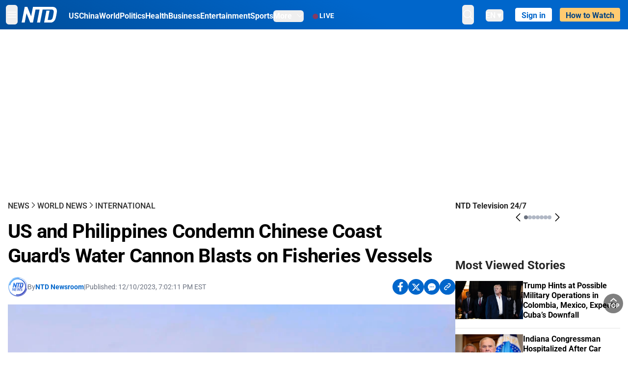

--- FILE ---
content_type: text/html; charset=utf-8
request_url: https://www.ntd.com/us-and-philippines-condemn-chinese-coast-guards-water-cannon-blasts-on-fisheries-vessels_959601.html
body_size: 32131
content:
<!DOCTYPE html><html lang="en"><head><meta property="og:site_name" content="NTD"/><meta charSet="UTF-8"/><link rel="icon" type="image/x-icon" href="/favicon.ico" sizes="any"/><link rel="icon" type="image/png" sizes="32x32" href="/images/favicons/ntd-favicon-32x32.png"/><link rel="icon" type="image/png" sizes="16x16" href="/images/favicons/ntd-favicon-16x16.png"/><link rel="apple-touch-icon" href="/images/favicons/ntd-apple-touch-icon-120x120.png"/><link rel="manifest" href="/site.webmanifest"/><meta name="viewport" content="width=device-width,initial-scale=1"/><title>US and Philippines Condemn Chinese Coast Guard&#x27;s Water Cannon Blasts on Fisheries Vessels | NTD</title><meta name="robots" content="index,follow"/><meta name="description" content="NTD - To uplift and inform society by publishing quality content that embodies integrity, dignity, and the best of humanity."/><meta name="twitter:card" content="summary_large_image"/><meta name="twitter:site" content="@NTDNews"/><meta property="og:title" content="US and Philippines Condemn Chinese Coast Guard&#x27;s Water Cannon Blasts on Fisheries Vessels"/><meta property="og:description" content="NTD - To uplift and inform society by publishing quality content that embodies integrity, dignity, and the best of humanity."/><meta property="og:url" content="https://www.ntd.com/us-and-philippines-condemn-chinese-coast-guards-water-cannon-blasts-on-fisheries-vessels_959601.html"/><meta property="og:type" content="article"/><meta property="article:published_time" content="2023-12-11T00:02:11.000Z"/><meta property="article:modified_time" content="2023-12-11T02:43:14.000Z"/><meta property="article:section" content="International"/><meta property="og:image" content="https://i.ntd.com/assets/uploads/2023/12/id959604-Philippines-China-AP23344166111509.jpg-900x506.webp"/><meta property="og:image:alt" content="A Chinese Coast Guard ship uses water cannons on Philippine navy-operated supply boat the M/L Kalayaan as it approaches Second Thomas Shoal, locally known as Ayungin Shoal, in the disputed South China Sea on Dec. 10, 2023. (Philippine Coast Guard via AP)"/><meta property="og:image:secure_url" content="https://i.ntd.com/assets/uploads/2023/12/id959604-Philippines-China-AP23344166111509.jpg-900x506.webp"/><meta property="og:locale" content="en"/><link rel="canonical" href="https://www.ntd.com/us-and-philippines-condemn-chinese-coast-guards-water-cannon-blasts-on-fisheries-vessels_959601.html"/><meta property="build-version" content="3.4.0"/><meta property="keywords" content="china, phillipines"/><script type="application/ld+json">{"@context":"https://schema.org","@type":"NewsArticle","keywords":"china, phillipines","description":"","mainEntityOfPage":{"@type":"WebPage","@id":"https://www.ntd.com"},"headline":"US and Philippines Condemn Chinese Coast Guard&apos;s Water Cannon Blasts on Fisheries Vessels","image":["https://i.ntd.com/assets/uploads/2023/12/id959604-Philippines-China-AP23344166111509.jpg-900x506.webp"],"articleSection":"International","dateCreated":"2023-12-11T00:02:11.000Z","datePublished":"2023-12-11T00:02:11.000Z","dateModified":"2023-12-11T02:43:14.000Z","author":{"@type":"Person","name":"NTD"},"publisher":{"@type":"Organization","name":"NTD","logo":{"@type":"ImageObject","url":"https://www.ntd.com/images/ENTD270.jpeg"}},"articleBody":"","isAccessibleForFree":true}</script><script type="application/ld+json">{"@context":"https://schema.org","@type":"BreadcrumbList","itemListElement":[{"@type":"ListItem","position":1,"item":{"@id":"https://www.ntd.com","name":"Home"}},{"@type":"ListItem","position":2,"item":{"@id":"https://www.ntd.com/news","name":"News"}},{"@type":"ListItem","position":3,"item":{"@id":"https://www.ntd.com/world","name":"World News"}},{"@type":"ListItem","position":4,"item":{"@id":"https://www.ntd.com/international","name":"International"}}]}</script><link rel="preload" href="https://i.ntd.com/assets/uploads/2023/12/id959604-Philippines-China-AP23344166111509.jpg-900x506.webp" as="image" fetchpriority="high"/><meta name="next-head-count" content="30"/><link rel="stylesheet" href="https://subs.epochbase.com/lib/template.css"/><link rel="preconnect" href="https://fonts.googleapis.com"/><link rel="preconnect" href="https://fonts.gstatic.com" crossorigin="anonymous"/><link rel="stylesheet" data-href="https://fonts.googleapis.com/css2?family=Noto+Serif:wght@100..900&amp;display=swap"/><script type="text/javascript">if(/com.ntd./i.test(navigator.userAgent)){window.isApp=true;}</script><link rel="preconnect" href="https://fonts.gstatic.com" crossorigin /><link rel="preload" href="/_next/static/media/6d279439c4de6a8a-s.p.otf" as="font" type="font/otf" crossorigin="anonymous" data-next-font="size-adjust"/><link rel="preload" href="/_next/static/media/d423b8cc6998a42d-s.p.otf" as="font" type="font/otf" crossorigin="anonymous" data-next-font="size-adjust"/><link rel="preload" href="/_next/static/media/87938583ae89d1fb-s.p.otf" as="font" type="font/otf" crossorigin="anonymous" data-next-font="size-adjust"/><link rel="preload" href="/_next/static/media/5f01b218f380ae75-s.p.otf" as="font" type="font/otf" crossorigin="anonymous" data-next-font="size-adjust"/><link rel="preload" href="/_next/static/media/21f44fe78987abb6-s.p.otf" as="font" type="font/otf" crossorigin="anonymous" data-next-font="size-adjust"/><link rel="preload" href="/_next/static/media/366ce60a87b3d93b-s.p.otf" as="font" type="font/otf" crossorigin="anonymous" data-next-font="size-adjust"/><link rel="preload" href="/_next/static/media/69d19f24b6c2f63c-s.p.otf" as="font" type="font/otf" crossorigin="anonymous" data-next-font="size-adjust"/><link rel="preload" href="/_next/static/media/1696dcc4daf6198d-s.p.otf" as="font" type="font/otf" crossorigin="anonymous" data-next-font="size-adjust"/><link rel="preload" href="/_next/static/media/d0316c4a867c73d9-s.p.otf" as="font" type="font/otf" crossorigin="anonymous" data-next-font="size-adjust"/><link rel="preload" href="/_next/static/media/c1b6d0157379a23c-s.p.otf" as="font" type="font/otf" crossorigin="anonymous" data-next-font="size-adjust"/><link rel="preload" href="/_next/static/media/d27c3c4c48653461-s.p.woff2" as="font" type="font/woff2" crossorigin="anonymous" data-next-font="size-adjust"/><link rel="preload" href="/_next/static/media/2329f82f48d3e252-s.p.woff2" as="font" type="font/woff2" crossorigin="anonymous" data-next-font="size-adjust"/><link rel="preload" href="/_next/static/media/4046ec9b7a3cd7ce-s.p.woff2" as="font" type="font/woff2" crossorigin="anonymous" data-next-font="size-adjust"/><link rel="preload" href="/_next/static/media/677590baa4ca2e13-s.p.woff2" as="font" type="font/woff2" crossorigin="anonymous" data-next-font="size-adjust"/><link rel="preload" href="/_next/static/media/48ee0eb829fd67dc-s.p.woff2" as="font" type="font/woff2" crossorigin="anonymous" data-next-font="size-adjust"/><link rel="preload" href="/_next/static/media/bd4e47cdb1b92e8e-s.p.woff2" as="font" type="font/woff2" crossorigin="anonymous" data-next-font="size-adjust"/><link rel="preload" href="/_next/static/media/dedba05d74695149-s.p.woff2" as="font" type="font/woff2" crossorigin="anonymous" data-next-font="size-adjust"/><link rel="preload" href="/_next/static/media/aacbf89b63ff3595-s.p.woff2" as="font" type="font/woff2" crossorigin="anonymous" data-next-font="size-adjust"/><link rel="preload" href="/_next/static/media/d0b56fc3015f351f-s.p.woff2" as="font" type="font/woff2" crossorigin="anonymous" data-next-font="size-adjust"/><link rel="preload" href="/_next/static/css/e5bfd86eeebc37fb.css" as="style"/><link rel="stylesheet" href="/_next/static/css/e5bfd86eeebc37fb.css" data-n-g=""/><link rel="preload" href="/_next/static/css/f09d717aa85bdceb.css" as="style"/><link rel="stylesheet" href="/_next/static/css/f09d717aa85bdceb.css" data-n-p=""/><link rel="preload" href="/_next/static/css/5a5c8557a6fe8041.css" as="style"/><link rel="stylesheet" href="/_next/static/css/5a5c8557a6fe8041.css"/><noscript data-n-css=""></noscript><script defer="" nomodule="" src="/_next/static/chunks/polyfills-42372ed130431b0a.js"></script><script defer="" src="/_next/static/chunks/1033-542a31019ab750d4.js"></script><script defer="" src="/_next/static/chunks/7742-3706c8acab8bc7d3.js"></script><script defer="" src="/_next/static/chunks/5535.3cb1d9be360250dc.js"></script><script defer="" src="/_next/static/chunks/2901-7863ab772e459b67.js"></script><script defer="" src="/_next/static/chunks/5458.805473cf745e0c93.js"></script><script defer="" src="/_next/static/chunks/7912.b5038670c48b053e.js"></script><script src="/_next/static/chunks/webpack-38fd75bee5fa3ec1.js" defer=""></script><script src="/_next/static/chunks/framework-945b357d4a851f4b.js" defer=""></script><script src="/_next/static/chunks/main-e15b98b38f8b9694.js" defer=""></script><script src="/_next/static/chunks/pages/_app-1b2c6b540215ae9c.js" defer=""></script><script src="/_next/static/chunks/6492-a996f978e6c43eb4.js" defer=""></script><script src="/_next/static/chunks/5356-77ab64184dd0c10c.js" defer=""></script><script src="/_next/static/chunks/3545-148a19d9abd9ee9d.js" defer=""></script><script src="/_next/static/chunks/2407-52a061df3b44b04a.js" defer=""></script><script src="/_next/static/chunks/pages/%5Burl%5D-70b65ba4dae397a6.js" defer=""></script><script src="/_next/static/bbcb1d49c185377aff6d67e98564144f08d88bb5/_buildManifest.js" defer=""></script><script src="/_next/static/bbcb1d49c185377aff6d67e98564144f08d88bb5/_ssgManifest.js" defer=""></script><style data-href="https://fonts.googleapis.com/css2?family=Noto+Serif:wght@100..900&display=swap">@font-face{font-family:'Noto Serif';font-style:normal;font-weight:100;font-stretch:normal;font-display:swap;src:url(https://fonts.gstatic.com/l/font?kit=ga6iaw1J5X9T9RW6j9bNVls-hfgvz8JcMofYTa32J4wsL2JAlAhZqFGjww&skey=ff3f102bd67fc93c&v=v33) format('woff')}@font-face{font-family:'Noto Serif';font-style:normal;font-weight:200;font-stretch:normal;font-display:swap;src:url(https://fonts.gstatic.com/l/font?kit=ga6iaw1J5X9T9RW6j9bNVls-hfgvz8JcMofYTa32J4wsL2JAlAhZKFCjww&skey=ff3f102bd67fc93c&v=v33) format('woff')}@font-face{font-family:'Noto Serif';font-style:normal;font-weight:300;font-stretch:normal;font-display:swap;src:url(https://fonts.gstatic.com/l/font?kit=ga6iaw1J5X9T9RW6j9bNVls-hfgvz8JcMofYTa32J4wsL2JAlAhZ9lCjww&skey=ff3f102bd67fc93c&v=v33) format('woff')}@font-face{font-family:'Noto Serif';font-style:normal;font-weight:400;font-stretch:normal;font-display:swap;src:url(https://fonts.gstatic.com/l/font?kit=ga6iaw1J5X9T9RW6j9bNVls-hfgvz8JcMofYTa32J4wsL2JAlAhZqFCjww&skey=ff3f102bd67fc93c&v=v33) format('woff')}@font-face{font-family:'Noto Serif';font-style:normal;font-weight:500;font-stretch:normal;font-display:swap;src:url(https://fonts.gstatic.com/l/font?kit=ga6iaw1J5X9T9RW6j9bNVls-hfgvz8JcMofYTa32J4wsL2JAlAhZmlCjww&skey=ff3f102bd67fc93c&v=v33) format('woff')}@font-face{font-family:'Noto Serif';font-style:normal;font-weight:600;font-stretch:normal;font-display:swap;src:url(https://fonts.gstatic.com/l/font?kit=ga6iaw1J5X9T9RW6j9bNVls-hfgvz8JcMofYTa32J4wsL2JAlAhZdlejww&skey=ff3f102bd67fc93c&v=v33) format('woff')}@font-face{font-family:'Noto Serif';font-style:normal;font-weight:700;font-stretch:normal;font-display:swap;src:url(https://fonts.gstatic.com/l/font?kit=ga6iaw1J5X9T9RW6j9bNVls-hfgvz8JcMofYTa32J4wsL2JAlAhZT1ejww&skey=ff3f102bd67fc93c&v=v33) format('woff')}@font-face{font-family:'Noto Serif';font-style:normal;font-weight:800;font-stretch:normal;font-display:swap;src:url(https://fonts.gstatic.com/l/font?kit=ga6iaw1J5X9T9RW6j9bNVls-hfgvz8JcMofYTa32J4wsL2JAlAhZKFejww&skey=ff3f102bd67fc93c&v=v33) format('woff')}@font-face{font-family:'Noto Serif';font-style:normal;font-weight:900;font-stretch:normal;font-display:swap;src:url(https://fonts.gstatic.com/l/font?kit=ga6iaw1J5X9T9RW6j9bNVls-hfgvz8JcMofYTa32J4wsL2JAlAhZAVejww&skey=ff3f102bd67fc93c&v=v33) format('woff')}@font-face{font-family:'Noto Serif';font-style:normal;font-weight:100 900;font-stretch:100%;font-display:swap;src:url(https://fonts.gstatic.com/s/notoserif/v33/ga6daw1J5X9T9RW6j9bNVls-hfgvz8JcMofYTYf3D33WsNFHuQk.woff2) format('woff2');unicode-range:U+0460-052F,U+1C80-1C8A,U+20B4,U+2DE0-2DFF,U+A640-A69F,U+FE2E-FE2F}@font-face{font-family:'Noto Serif';font-style:normal;font-weight:100 900;font-stretch:100%;font-display:swap;src:url(https://fonts.gstatic.com/s/notoserif/v33/ga6daw1J5X9T9RW6j9bNVls-hfgvz8JcMofYTYf-D33WsNFHuQk.woff2) format('woff2');unicode-range:U+0301,U+0400-045F,U+0490-0491,U+04B0-04B1,U+2116}@font-face{font-family:'Noto Serif';font-style:normal;font-weight:100 900;font-stretch:100%;font-display:swap;src:url(https://fonts.gstatic.com/s/notoserif/v33/ga6daw1J5X9T9RW6j9bNVls-hfgvz8JcMofYTYf2D33WsNFHuQk.woff2) format('woff2');unicode-range:U+1F00-1FFF}@font-face{font-family:'Noto Serif';font-style:normal;font-weight:100 900;font-stretch:100%;font-display:swap;src:url(https://fonts.gstatic.com/s/notoserif/v33/ga6daw1J5X9T9RW6j9bNVls-hfgvz8JcMofYTYf5D33WsNFHuQk.woff2) format('woff2');unicode-range:U+0370-0377,U+037A-037F,U+0384-038A,U+038C,U+038E-03A1,U+03A3-03FF}@font-face{font-family:'Noto Serif';font-style:normal;font-weight:100 900;font-stretch:100%;font-display:swap;src:url(https://fonts.gstatic.com/s/notoserif/v33/ga6daw1J5X9T9RW6j9bNVls-hfgvz8JcMofYTYeGD33WsNFHuQk.woff2) format('woff2');unicode-range:U+0302-0303,U+0305,U+0307-0308,U+0310,U+0312,U+0315,U+031A,U+0326-0327,U+032C,U+032F-0330,U+0332-0333,U+0338,U+033A,U+0346,U+034D,U+0391-03A1,U+03A3-03A9,U+03B1-03C9,U+03D1,U+03D5-03D6,U+03F0-03F1,U+03F4-03F5,U+2016-2017,U+2034-2038,U+203C,U+2040,U+2043,U+2047,U+2050,U+2057,U+205F,U+2070-2071,U+2074-208E,U+2090-209C,U+20D0-20DC,U+20E1,U+20E5-20EF,U+2100-2112,U+2114-2115,U+2117-2121,U+2123-214F,U+2190,U+2192,U+2194-21AE,U+21B0-21E5,U+21F1-21F2,U+21F4-2211,U+2213-2214,U+2216-22FF,U+2308-230B,U+2310,U+2319,U+231C-2321,U+2336-237A,U+237C,U+2395,U+239B-23B7,U+23D0,U+23DC-23E1,U+2474-2475,U+25AF,U+25B3,U+25B7,U+25BD,U+25C1,U+25CA,U+25CC,U+25FB,U+266D-266F,U+27C0-27FF,U+2900-2AFF,U+2B0E-2B11,U+2B30-2B4C,U+2BFE,U+3030,U+FF5B,U+FF5D,U+1D400-1D7FF,U+1EE00-1EEFF}@font-face{font-family:'Noto Serif';font-style:normal;font-weight:100 900;font-stretch:100%;font-display:swap;src:url(https://fonts.gstatic.com/s/notoserif/v33/ga6daw1J5X9T9RW6j9bNVls-hfgvz8JcMofYTYf1D33WsNFHuQk.woff2) format('woff2');unicode-range:U+0102-0103,U+0110-0111,U+0128-0129,U+0168-0169,U+01A0-01A1,U+01AF-01B0,U+0300-0301,U+0303-0304,U+0308-0309,U+0323,U+0329,U+1EA0-1EF9,U+20AB}@font-face{font-family:'Noto Serif';font-style:normal;font-weight:100 900;font-stretch:100%;font-display:swap;src:url(https://fonts.gstatic.com/s/notoserif/v33/ga6daw1J5X9T9RW6j9bNVls-hfgvz8JcMofYTYf0D33WsNFHuQk.woff2) format('woff2');unicode-range:U+0100-02BA,U+02BD-02C5,U+02C7-02CC,U+02CE-02D7,U+02DD-02FF,U+0304,U+0308,U+0329,U+1D00-1DBF,U+1E00-1E9F,U+1EF2-1EFF,U+2020,U+20A0-20AB,U+20AD-20C0,U+2113,U+2C60-2C7F,U+A720-A7FF}@font-face{font-family:'Noto Serif';font-style:normal;font-weight:100 900;font-stretch:100%;font-display:swap;src:url(https://fonts.gstatic.com/s/notoserif/v33/ga6daw1J5X9T9RW6j9bNVls-hfgvz8JcMofYTYf6D33WsNFH.woff2) format('woff2');unicode-range:U+0000-00FF,U+0131,U+0152-0153,U+02BB-02BC,U+02C6,U+02DA,U+02DC,U+0304,U+0308,U+0329,U+2000-206F,U+20AC,U+2122,U+2191,U+2193,U+2212,U+2215,U+FEFF,U+FFFD}</style></head><body><noscript><iframe src="https://www.googletagmanager.com/ns.html?id=GTM-K52XVPF" height="0" width="0" style="display:none;visibility:hidden"></iframe></noscript><div id="__next"><div lang="en"><div class="__variable_315db8 __variable_ae7e04 __variable_8c00a5 font-roboto" id="headlessui-portal-root"><div class="relative z-10 bg-white dark:bg-black"><div style="background:linear-gradient(208deg, #0066CB 41.12%, #004181 131.51%)" class="Header_header__ds50R sticky top-0 z-[1200]"><div class="mx-auto flex h-[60px] max-w-[1300px] items-center justify-between gap-4 px-4 py-2 md:justify-between 2xl:px-0"><div class="flex items-center"><div class="" data-headlessui-state=""><div class="flex flex-none items-center sm:space-x-1"><button type="button" class="-ml-1 mr-2 inline-flex items-center justify-center rounded-md py-2 text-white focus:outline-none sm:mr-0" id="headlessui-popover-button-:R2mt6:" aria-expanded="false" data-headlessui-state=""><span class="sr-only">Open menu</span><svg xmlns="http://www.w3.org/2000/svg" fill="none" viewBox="0 0 24 24" stroke-width="1.5" stroke="currentColor" aria-hidden="true" class="size-6"><path stroke-linecap="round" stroke-linejoin="round" d="M3.75 6.75h16.5M3.75 12h16.5m-16.5 5.25h16.5"></path></svg></button></div></div><a class="contents" href="/"><span class="sr-only">NTD Television</span><img class="mr-4 w-[58px] sm:ml-2 sm:mr-6 sm:w-[72px]" src="https://i.ntd.com/assets/themes/ntd/images/NTDLogo.svg" alt="NTD Television" width="300" height="132" title="NTD Television"/></a><div class="hidden w-auto xl:block"><div class="mt-1 flex items-center justify-between gap-x-5"><a href="/us" class="flex-shrink-0"><span class="w-full text-base font-bold text-white">US</span></a><a href="/china" class="flex-shrink-0"><span class="w-full text-base font-bold text-white">China</span></a><a href="/world" class="flex-shrink-0"><span class="w-full text-base font-bold text-white">World</span></a><a href="/politics" class="flex-shrink-0"><span class="w-full text-base font-bold text-white">Politics</span></a><a href="/health-news" class="flex-shrink-0"><span class="w-full text-base font-bold text-white">Health</span></a><a href="/business" class="flex-shrink-0"><span class="w-full text-base font-bold text-white">Business</span></a><a href="/entertainment" class="flex-shrink-0"><span class="w-full text-base font-bold text-white">Entertainment</span></a><a href="/sports" class="flex-shrink-0"><span class="w-full text-base font-bold text-white">Sports</span></a><nav class="space-x-10"><div class="relative" data-headlessui-state=""><button type="button" class="group inline-flex items-center rounded-md text-base font-bold text-white focus:outline-none" id="headlessui-popover-button-:R16mt6:" aria-expanded="false" data-headlessui-state=""><span class="min-w-fit">More</span><svg xmlns="http://www.w3.org/2000/svg" viewBox="0 0 24 24" fill="currentColor" aria-hidden="true" class="mb-0.5 ml-2 w-4 fill-white"><path fill-rule="evenodd" d="M12.53 16.28a.75.75 0 01-1.06 0l-7.5-7.5a.75.75 0 011.06-1.06L12 14.69l6.97-6.97a.75.75 0 111.06 1.06l-7.5 7.5z" clip-rule="evenodd"></path></svg></button></div></nav></div></div><a class="mt-1 hidden flex-shrink-0 items-center gap-1 px-4 xl:flex" href="/live"><span class="animate-pulse text-[26px] leading-3 text-[#EC1D19]">●</span><span class="text-sm font-semibold tracking-wide text-white">LIVE</span></a></div><div class="flex items-center"><div data-headlessui-state=""><button type="button" class="mr-6 hidden items-center justify-center rounded-md py-2 text-white focus:outline-none sm:inline-flex" id="headlessui-popover-button-:R36t6:" aria-expanded="false" data-headlessui-state=""><span class="sr-only">search</span><svg xmlns="http://www.w3.org/2000/svg" fill="none" viewBox="0 0 24 24" stroke-width="1.5" stroke="currentColor" aria-hidden="true" class="size-6 stroke-white"><path stroke-linecap="round" stroke-linejoin="round" d="M21 21l-5.197-5.197m0 0A7.5 7.5 0 105.196 5.196a7.5 7.5 0 0010.607 10.607z"></path></svg></button></div><nav class="hidden space-x-10 sm:flex"><div class="relative" data-headlessui-state=""><button type="button" class="group mr-6 mt-1 inline-flex items-center rounded-md text-[16px] font-medium text-white focus:outline-none focus:ring-0" id="headlessui-popover-button-:R56t6:" aria-expanded="false" data-headlessui-state=""><span class="min-w-fit">EN</span><span>▼</span></button></div></nav><div id="login_wrapper" class=""></div><a class="pb-0.25 ml-2 h-7 flex-shrink-0 rounded bg-[#FFCB71] px-2 pt-1 !text-[#004181] md:ml-4 md:px-3" href="/watch"><div class="text-base font-semibold">How to Watch</div></a></div></div></div><!--$--><div class="m-auto items-center justify-center overflow-hidden print:hidden hidden md:flex" style="min-height:314px"><div id="article_top_ads"></div></div><!--/$--><div class="post theme"><main class="main mx-auto max-w-[1300px] gap-11 px-4 xl:flex 2xl:px-0"><div class="w-full flex-1 pt-6 lg:px-0 lg:pt-9 xl:w-[920px]"><article class="bg-white"><header><div data-label="post-default-breadcrumbs" class="theme-app-hidden scroll flex items-center gap-2 whitespace-nowrap uppercase text-sm text-[#2f2f2f] font-medium leading-tight lg:text-base lg:leading-snug mb-4"><a class="" href="/news">News</a><svg xmlns="http://www.w3.org/2000/svg" fill="none" viewBox="0 0 24 24" stroke-width="2" stroke="currentColor" aria-hidden="true" width="16" class="-mt-[5px] shrink-0 text-[#2f2f2f]"><path stroke-linecap="round" stroke-linejoin="round" d="M8.25 4.5l7.5 7.5-7.5 7.5"></path></svg><a class="" href="/world">World News</a><svg xmlns="http://www.w3.org/2000/svg" fill="none" viewBox="0 0 24 24" stroke-width="2" stroke="currentColor" aria-hidden="true" width="16" class="-mt-[5px] shrink-0 text-[#2f2f2f]"><path stroke-linecap="round" stroke-linejoin="round" d="M8.25 4.5l7.5 7.5-7.5 7.5"></path></svg><a class="" href="/international">International</a></div><h1 class="mb-4 max-w-4xl text-[26px] font-bold leading-[120%] tracking-[-0.52px] lg:text-[40px] lg:leading-tight lg:tracking-[-0.8px]">US and Philippines Condemn Chinese Coast Guard&#x27;s Water Cannon Blasts on Fisheries Vessels</h1><div class="flex flex-col flex-wrap gap-1.5 text-sm text-[#6B7280] md:flex-row md:items-center mb-4 mt-[18px]"><div class="flex items-center gap-2 text-sm"><a href="/author/ntd-newsroom"><img alt="NTD Newsroom" title="NTD Newsroom" loading="lazy" width="40" height="40" decoding="async" data-nimg="1" class="flex rounded-full" style="color:transparent" src="https://i.ntd.com/assets/uploads/2024/05/id996033-NTD-News-logo-square.png"/></a><div class="flex flex-col"><div class="item-center flex gap-2">By<div class="font-bold text-[#0066CB]"><a class="no-underline hover:underline" href="/author/ntd-newsroom">NTD Newsroom</a></div></div><div class="item-center flex flex-col flex-wrap divide-gray-200 text-gray-800 xs:flex-row xs:gap-3 xs:divide-x"></div></div></div><div class="hidden md:block">|</div><span>Published:<!-- --> <!-- -->12/10/2023, 7:02:11 PM EST</span><div class="hidden flex-1 md:block"></div><!--$--><div class="flex gap-2 items-center"><button data-tip="Share on Facebook" class="bg-[#0066CB] rounded-full size-8 justify-center items-center flex just text-white" type="button"><svg viewBox="0 0 11 17" fill="none" xmlns="http://www.w3.org/2000/svg" class="size-5"><g clip-path="url(#facebook_svg__a)"><path d="m9.343 9.393.457-2.99H6.944v-1.94c0-.818.4-1.615 1.678-1.615H9.92V.303S8.742.1 7.616.1c-2.352 0-3.89 1.431-3.89 4.024v2.278H1.113v2.99h2.615v7.227h3.217V9.393h2.4Z" fill="currentColor"></path></g><defs><clipPath id="facebook_svg__a"><path fill="currentColor" transform="translate(.377 .1)" d="M0 0h10.279v16.519H0z"></path></clipPath></defs></svg></button><button data-tip="Share on Twitter" class="bg-[#0066CB] rounded-full size-8 justify-center items-center flex just text-white" type="button"><svg width="18" height="15" fill="none" xmlns="http://www.w3.org/2000/svg" class=""><path fill-rule="evenodd" clip-rule="evenodd" d="M5.925.695H.684L6.898 8.29l-5.817 6.37H3.77l4.4-4.818 3.906 4.774h5.242L10.922 6.8l.01.014L16.44.784h-2.687l-4.09 4.478L5.925.695Zm-2.348 1.33h1.632l9.215 11.26h-1.632L3.577 2.025Z" fill="#fff"></path></svg></button><button class="bg-[#0066CB] rounded-full size-8 justify-center items-center flex just text-white" type="button" data-tip="Copy link"><svg xmlns="http://www.w3.org/2000/svg" viewBox="0 0 24 24" fill="currentColor" aria-hidden="true" class="size-5"><path fill-rule="evenodd" d="M4.804 21.644A6.707 6.707 0 006 21.75a6.721 6.721 0 003.583-1.029c.774.182 1.584.279 2.417.279 5.322 0 9.75-3.97 9.75-9 0-5.03-4.428-9-9.75-9s-9.75 3.97-9.75 9c0 2.409 1.025 4.587 2.674 6.192.232.226.277.428.254.543a3.73 3.73 0 01-.814 1.686.75.75 0 00.44 1.223zM8.25 10.875a1.125 1.125 0 100 2.25 1.125 1.125 0 000-2.25zM10.875 12a1.125 1.125 0 112.25 0 1.125 1.125 0 01-2.25 0zm4.875-1.125a1.125 1.125 0 100 2.25 1.125 1.125 0 000-2.25z" clip-rule="evenodd"></path></svg></button><div class="flex cursor-pointer items-center gap-1" id="share_now"><button class="bg-[#0066CB] rounded-full size-8 justify-center items-center flex just text-white" type="button" data-tip="Share"><svg xmlns="http://www.w3.org/2000/svg" width="32" height="32" fill="none"><circle cx="16" cy="16" r="16" fill="#0066CB"></circle><path d="M18.988 8.727c-.303.017-.605.052-.89.158-.454.175-.89.438-1.26.825a.86.86 0 0 0-.262.276.906.906 0 0 0 .118 1.085.835.835 0 0 0 .316.208.806.806 0 0 0 .722-.084.86.86 0 0 0 .265-.274c.185-.193.403-.299.638-.386.587-.211 1.31-.123 1.78.386.654.684.654 1.825 0 2.528l-2.519 2.633c-.739.772-1.343.842-1.78.825-.436-.018-.688-.228-.688-.228a.827.827 0 0 0-.645-.084.837.837 0 0 0-.296.155.878.878 0 0 0-.217.262.917.917 0 0 0 .319 1.211s.57.387 1.41.44c.84.052 2.015-.282 3.039-1.37l2.518-2.633c1.31-1.37 1.31-3.581 0-4.933a3.225 3.225 0 0 0-1.628-.93c-.303-.07-.638-.07-.94-.053v-.017Zm-3.358 4.055c-.84-.036-1.998.263-2.989 1.316l-2.518 2.633c-1.31 1.37-1.31 3.581 0 4.933.94.983 2.283 1.264 3.458.825.454-.175.89-.439 1.26-.825a.86.86 0 0 0 .262-.277.905.905 0 0 0-.118-1.085.836.836 0 0 0-.316-.207.804.804 0 0 0-.722.083.86.86 0 0 0-.265.275c-.185.193-.403.298-.638.386-.588.21-1.31.123-1.78-.386-.654-.685-.654-1.826 0-2.528l2.519-2.633c.671-.702 1.259-.79 1.73-.773.47.018.788.158.788.158a.82.82 0 0 0 .697.152.825.825 0 0 0 .328-.165.87.87 0 0 0 .23-.296.91.91 0 0 0-.197-1.052.828.828 0 0 0-.32-.183s-.57-.351-1.41-.386v.035Z" fill="#fff"></path></svg></button><div></div></div></div><!--/$--></div></header><figure><img alt="US and Philippines Condemn Chinese Coast Guard&#x27;s Water Cannon Blasts on Fisheries Vessels" fetchpriority="high" width="600" height="400" decoding="async" data-nimg="1" class="w-full overflow-hidden bg-gray-100 object-cover aspect-video" style="color:transparent" src="https://i.ntd.com/assets/uploads/2023/12/id959604-Philippines-China-AP23344166111509.jpg-900x506.webp"/><figcaption class="font-regular caption border-b border-b-gray-200 px-1 py-2 text-xs text-gray-500">A Chinese Coast Guard ship uses water cannons on Philippine navy-operated supply boat the M/L Kalayaan as it approaches Second Thomas Shoal, locally known as Ayungin Shoal, in the disputed South China Sea on Dec. 10, 2023. (Philippine Coast Guard via AP)</figcaption></figure><div data-post-content="true" class="post_content" id="post_content" data-testid="post_content"><p>MANILA, Philippines—The Chinese coast guard targeted Philippine vessels with water cannon blasts Sunday and rammed one of them, causing damage and endangering Filipino crew members off a disputed shoal in the South China Sea, just a day after similar hostilities at another contested shoal, Philippine officials said.</p><p>The Philippines and its treaty ally, the United States, immediately condemned the latest confrontation near the Second Thomas Shoal, where two Philippine navy-operated supply boats and two Philippine coast guard escort ships had sailed to deliver food and other supplies to Filipino forces in a long-marooned navy ship that serves as a territorial outpost.</p><p>“We condemn, once again, China’s latest unprovoked acts of coercion and dangerous maneuvers against a legitimate and routine Philippine rotation and resupply mission to Ayungin Shoal that has put the lives of our people at risk,” a Philippine government task force that deals with the territorial disputes said in a statement, using the Filipino name for the shoal.</p><p>The Chinese coast guard’s high-pressure water cannon blasts disabled and severely damaged the engines of the Philippine supply boat M/L Kalayaan, which had to be towed back to the western Philippine province of Palawan, Philippine officials said, adding the action seriously endangered the lives of the crew.</p><p>One of two Philippine coast guard escort ships, the BRP Cabra, sustained damage to its mast due to the water cannon blast. Another supply boat was rammed by a Chinese coast guard ship but still managed to maneuver away and deliver supplies to Filipino marines at Second Thomas Shoal, they said.</p><p>Drone video footage and photographs issued by the Philippine coast guard show two Chinese coast guard ships separately blasting water cannons at close range at BRP Cabra and a smaller supply boat.</p><p>“The systematic and consistent manner in which the People’s Republic of China carries out these illegal and irresponsible actions puts into question and significant doubt the sincerity of its calls for peaceful dialogue,” it said. “We demand that China demonstrate that it is a responsible and trustworthy member of the international community.”</p><p>The Chinese coast guard said it had “implemented controls in accordance with laws and regulations.” The statement gave no details about the measures taken but said the Philippines action “seriously infringed on China’s sovereignty.”</p><p>It also claimed a Philippine vessel ignored warnings and in violation of international navigation regulations made a sharp turn in an “unprofessional and dangerous manner” and intentionally collided with a Chinese coast guard ship, causing “scratching.”</p><p>“The responsibility lies entirely with the Philippine side,” the coast guard said.</p><p>Coast guard spokesperson Gan Yu described China’s actions as “reasonable, legal and professional,” and said such operations would continue unabated.</p><p>China’s actions were strongly condemned by foreign diplomats in the Philippines, including the ambassadors from treaty partner the United States, the European Union, and Japan.</p><p>“The U.S. stands with the Philippines and partners in vehemently condemning the PRC’s repeated illegal and dangerous actions against vessels,” U.S. Ambassador MaryKay L. Carlson posted on X, formerly known as Twitter.</p><p>China’s ships, which have surrounded the Philippine-occupied Second Thomas Shoal for years, have blocked Philippine coast guard and supply boats in a yearslong effort to take control of the hotly disputed atoll claimed by both nations.</p><p>The Chinese communist regime’s has rejected all international condemnation and attempts at legal intervention, including a 2016 ruling by a U.N.-backed arbitration tribunal that invalidated the Chinese regime’s claims, leaving them without any legal basis. The Chinese regime insists it has a legal right to “defend its sovereignty” in keeping with its claim to virtually the entire South China Sea, one of the world’s most crucial waterways for shipping and other maritime activities.</p><p>On Saturday, the Chinese coast guard and accompanying ships also trained water cannons at three Philippine fisheries vessels to prevent them from approaching Scarborough Shoal in the disputed waters off the northwestern Philippines.</p><p>That caused “significant damage” to the communication and navigation equipment of one of the three Philippine Bureau of Fisheries and Aquatic Resources vessel, Philippine officials said. They added that suspected militia vessels accompanying Chinese coast guard ships used a long-range acoustic device that could impair hearing, causing “severe temporary discomfort and incapacitation to some Filipino crew.”</p><p>In other high seas clashes this year, Chinese coast guard ships used a military-grade laser that caused Filipino crewmen temporary blindness and engaged in dangerous blocking and shadowing maneuvers that caused minor collisions, Philippines officials say.</p><p>More tensions loom.</p><p>“The Philippines will not be deterred from exercising our legal rights over our maritime zones,” the Philippine government task force said.</p><p>A flotilla of 40 civilian fishing boats, backed by Philippine coast guard escort ships, initially was en route Sunday to Second Thomas Shoal but decided to proceed first to two Philippine-occupied islets in the South China Sea to deliver Christmas food packs.</p><p>From there, organizers will reassess before the flotilla proceeds with a plan to sail along the vicinity of the Second Thomas Shoal, said one of the organizers, Rafaela David, who denounced the latest Chinese action.</p></div><!--$--><div class="m-auto items-center justify-center overflow-hidden print:hidden hidden md:flex" style="min-height:314px;padding:32px 8px 32px 8px"><div id="article_below_ads"></div></div><!--/$--><!--$--><div class="m-auto flex items-center justify-center overflow-hidden print:hidden md:hidden" style="min-height:314px;padding:32px 8px 32px 8px"><div id="below_article_mobile_ads"></div></div><!--/$--><section class="not-format" id="article-comment"><div class="space-y-3 lg:mt-8"><div><iframe src="" width="100%" height="100%"></iframe></div></div></section></article><aside aria-label="Recommendations" class="bg-white py-8 dark:bg-gray-900"><!--$--><h2 class="mb-3 text-2xl font-bold dark:text-white">Recommendations</h2><div class="grid gap-6 md:grid-cols-3"><article class="flex flex-col"><a class="" data-thumbnail="true" target="" href="/us-expands-list-of-countries-whose-citizens-must-post-bonds-up-to-15000-for-visas_1117929.html" data-testid="post-thumbnail"><img alt="US Expands List of Countries Whose Citizens Must Post Bonds up to $15,000 for Visas" loading="lazy" width="600" height="400" decoding="async" data-nimg="1" class="w-full overflow-hidden bg-gray-100 object-cover aspect-video" style="color:transparent" src="https://i.ntd.com/assets/uploads/2025/07/id1081474-visa-stamp-GettyImages-1224917096.jpg-900x506.webp"/></a><a data-title="true" target="" href="/us-expands-list-of-countries-whose-citizens-must-post-bonds-up-to-15000-for-visas_1117929.html"><h3 class="text-heading mt-2.5 text-base font-semibold">US Expands List of Countries Whose Citizens Must Post Bonds up to $15,000 for Visas</h3></a></article><article class="flex flex-col"><a class="" data-thumbnail="true" target="" href="/us-seizes-russian-flagged-oil-tanker-linked-to-venezuela_1117910.html" data-testid="post-thumbnail"><img alt="US Seizes 2 Venezuela-Linked Oil Tankers in Predawn Operations" loading="lazy" width="600" height="400" decoding="async" data-nimg="1" class="w-full overflow-hidden bg-gray-100 object-cover aspect-video" style="color:transparent" src="https://i.ntd.com/assets/uploads/2026/01/id1117926-venezuelan-linked-tanker-seized.jpg-900x506.webp"/></a><a data-title="true" target="" href="/us-seizes-russian-flagged-oil-tanker-linked-to-venezuela_1117910.html"><h3 class="text-heading mt-2.5 text-base font-semibold">US Seizes 2 Venezuela-Linked Oil Tankers in Predawn Operations</h3></a></article><article class="flex flex-col"><a class="" data-thumbnail="true" target="" href="/us-to-receive-30-to-50-million-barrels-of-sanctioned-oil-from-venezuela-trump_1117818.html" data-testid="post-thumbnail"><img alt="US to Receive 30 to 50 Million Barrels of Sanctioned Oil From Venezuela: Trump" loading="lazy" width="600" height="400" decoding="async" data-nimg="1" class="w-full overflow-hidden bg-gray-100 object-cover aspect-video" style="color:transparent" src="https://i.ntd.com/assets/uploads/2026/01/id1117819-GettyImages-2252064635.jpg-900x506.webp"/></a><a data-title="true" target="" href="/us-to-receive-30-to-50-million-barrels-of-sanctioned-oil-from-venezuela-trump_1117818.html"><h3 class="text-heading mt-2.5 text-base font-semibold">US to Receive 30 to 50 Million Barrels of Sanctioned Oil From Venezuela: Trump</h3></a></article><article class="flex flex-col"><a class="" data-thumbnail="true" target="" href="/trump-discussing-how-to-acquire-greenland-us-military-always-an-option-white-house_1117805.html" data-testid="post-thumbnail"><img alt="Trump Discussing How to Acquire Greenland, US Military Always an Option: White House" loading="lazy" width="600" height="400" decoding="async" data-nimg="1" class="w-full overflow-hidden bg-gray-100 object-cover aspect-video" style="color:transparent" src="https://i.ntd.com/assets/uploads/2026/01/id1117815-USA-TRUMP-GREENLAND.jpg-900x506.webp"/></a><a data-title="true" target="" href="/trump-discussing-how-to-acquire-greenland-us-military-always-an-option-white-house_1117805.html"><h3 class="text-heading mt-2.5 text-base font-semibold">Trump Discussing How to Acquire Greenland, US Military Always an Option: White House</h3></a></article><article class="flex flex-col"><a class="" data-thumbnail="true" target="" href="/dhs-launches-immigration-operation-in-minneapolis-area_1117678.html" data-testid="post-thumbnail"><img alt="Federal Agents Surge to Minneapolis Area to Carry Out &#x27;Largest Immigration Operation Ever&#x27;" loading="lazy" width="600" height="400" decoding="async" data-nimg="1" class="w-full overflow-hidden bg-gray-100 object-cover aspect-video" style="color:transparent" src="https://i.ntd.com/assets/uploads/2026/01/id1117828-Minneapolis-surge.jpg-900x506.webp"/></a><a data-title="true" target="" href="/dhs-launches-immigration-operation-in-minneapolis-area_1117678.html"><h3 class="text-heading mt-2.5 text-base font-semibold">Federal Agents Surge to Minneapolis Area to Carry Out &#x27;Largest Immigration Operation Ever&#x27;</h3></a></article><article class="flex flex-col"><a class="" data-thumbnail="true" target="" href="/trump-speaks-to-house-republicans-about-2026-agenda-maduros-capture_1117696.html" data-testid="post-thumbnail"><img alt="Trump Advises Republicans to Advance Policy Objectives, Secure Control of Congress" loading="lazy" width="600" height="400" decoding="async" data-nimg="1" class="w-full overflow-hidden bg-gray-100 object-cover aspect-video" style="color:transparent" src="https://i.ntd.com/assets/uploads/2026/01/id1117697-trump-2254934213.jpg-900x506.webp"/></a><a data-title="true" target="" href="/trump-speaks-to-house-republicans-about-2026-agenda-maduros-capture_1117696.html"><h3 class="text-heading mt-2.5 text-base font-semibold">Trump Advises Republicans to Advance Policy Objectives, Secure Control of Congress</h3></a></article><article class="flex flex-col"><a class="" data-thumbnail="true" target="" href="/speaker-johnson-says-he-doesnt-expect-us-troop-deployment-in-venezuela_1117688.html" data-testid="post-thumbnail"><img alt="Speaker Johnson Says He Doesn’t Expect US Troop Deployment in Venezuela" loading="lazy" width="600" height="400" decoding="async" data-nimg="1" class="w-full overflow-hidden bg-gray-100 object-cover aspect-video" style="color:transparent" src="https://i.ntd.com/assets/uploads/2026/01/id1117692-Mike-Johnson.jpg-900x506.webp"/></a><a data-title="true" target="" href="/speaker-johnson-says-he-doesnt-expect-us-troop-deployment-in-venezuela_1117688.html"><h3 class="text-heading mt-2.5 text-base font-semibold">Speaker Johnson Says He Doesn’t Expect US Troop Deployment in Venezuela</h3></a></article><article class="flex flex-col"><a class="" data-thumbnail="true" target="" href="/trump-says-us-not-at-war-with-venezuela-after-maduros-capture_1117610.html" data-testid="post-thumbnail"><img alt="Trump Says US Not at War With Venezuela After Maduro’s Capture" loading="lazy" width="600" height="400" decoding="async" data-nimg="1" class="w-full overflow-hidden bg-gray-100 object-cover aspect-video" style="color:transparent" src="https://i.ntd.com/assets/uploads/2026/01/id1117611-GettyImages-2254061901-OP.jpg-900x506.webp"/></a><a data-title="true" target="" href="/trump-says-us-not-at-war-with-venezuela-after-maduros-capture_1117610.html"><h3 class="text-heading mt-2.5 text-base font-semibold">Trump Says US Not at War With Venezuela After Maduro’s Capture</h3></a></article><article class="flex flex-col"><a class="" data-thumbnail="true" target="" href="/cdc-narrows-vaccine-recommendations-in-response-to-trump-order-2-post_1117545.html" data-testid="post-thumbnail"><img alt="CDC Narrows Vaccine Recommendations in Response to Trump Order" loading="lazy" width="600" height="400" decoding="async" data-nimg="1" class="w-full overflow-hidden bg-gray-100 object-cover aspect-video" style="color:transparent" src="https://i.ntd.com/assets/uploads/2026/01/id1117546-1.tagreuters.com2025binary_LYNXMPEL5A156-FILEDIMAGE.jpg-900x506.webp"/></a><a data-title="true" target="" href="/cdc-narrows-vaccine-recommendations-in-response-to-trump-order-2-post_1117545.html"><h3 class="text-heading mt-2.5 text-base font-semibold">CDC Narrows Vaccine Recommendations in Response to Trump Order</h3></a></article></div><!--/$--><!--$--><div id="rc-widget-f17013" data-rc-widget="true" data-widget-host="habitat" data-endpoint="//trends.revcontent.com" data-widget-id="283883" class="block" style="margin:20px 0px 0px 0px"></div><!--/$--><!--$--><div id="partnership" class="block"><div id="unit_95162"><a href="https://mixi.media/" rel="nofollow"></a></div></div><!--/$--></aside></div><!--$--><aside role="sidebar" class="xl:w-[336px] post pt-6 lg:pt-9 space-y-14 [&amp;&gt;*:nth-child(2)]:!mt-[30px]"><div class="aspect-video bg-gray-100"></div><!--$--><div class="mb-5 hidden xl:block"><div class="text-2xl font-bold text-heading">Most Viewed Stories</div><div class=""><div class="my-4 flex gap-3"><a href="/trump-hints-at-possible-military-operations-in-colombia-mexico-expects-cubas-downfall_1117410.html"><div class="flex items-start gap-3"><div class="shrink-0 overflow-hidden w-[138px]"><img alt="Trump Hints at Possible Military Operations in Colombia, Mexico, Expects Cuba’s Downfall" loading="lazy" width="600" height="400" decoding="async" data-nimg="1" class="w-full overflow-hidden bg-gray-100 object-cover aspect-video" style="color:transparent" src="https://i.ntd.com/assets/uploads/2026/01/id1117511-GettyImages-2254061901-OP.jpg-900x506.webp"/></div><h3 class="text-base line-clamp-2 flex-1 font-semibold leading-tight line-clamp-4">Trump Hints at Possible Military Operations in Colombia, Mexico, Expects Cuba’s Downfall</h3></div></a></div><div class="my-4 flex gap-3 border-t pt-3"><a href="/indiana-congressman-hospitalized-after-car-accident_1117707.html"><div class="flex items-start gap-3"><div class="shrink-0 overflow-hidden w-[138px]"><img alt="Indiana Congressman Hospitalized After Car Accident" loading="lazy" width="600" height="400" decoding="async" data-nimg="1" class="w-full overflow-hidden bg-gray-100 object-cover aspect-video" style="color:transparent" src="https://i.ntd.com/assets/uploads/2026/01/id1117833-Jim-Baird-GettyImages-2218966274.jpg-900x506.webp"/></div><h3 class="text-base line-clamp-2 flex-1 font-semibold leading-tight line-clamp-4">Indiana Congressman Hospitalized After Car Accident</h3></div></a></div><div class="my-4 flex gap-3 border-t pt-3"><a href="/trump-warns-he-might-be-impeached-if-republicans-dont-win-in-2026-post_1117763.html"><div class="flex items-start gap-3"><div class="shrink-0 overflow-hidden w-[138px]"><img alt="Trump Warns He Might Be Impeached If Republicans Don’t Win in 2026" loading="lazy" width="600" height="400" decoding="async" data-nimg="1" class="w-full overflow-hidden bg-gray-100 object-cover aspect-video" style="color:transparent" src="https://i.ntd.com/assets/uploads/2026/01/id1117764-GettyImages-2233409488KO.jpg-900x506.webp"/></div><h3 class="text-base line-clamp-2 flex-1 font-semibold leading-tight line-clamp-4">Trump Warns He Might Be Impeached If Republicans Don’t Win in 2026</h3></div></a></div><div class="my-4 flex gap-3 border-t pt-3"><a href="/key-takeaways-from-maduros-first-court-appearance_1117559.html"><div class="flex items-start gap-3"><div class="shrink-0 overflow-hidden w-[138px]"><img alt="Key Takeaways From Maduro’s First Court Appearance" loading="lazy" width="600" height="400" decoding="async" data-nimg="1" class="w-full overflow-hidden bg-gray-100 object-cover aspect-video" style="color:transparent" src="https://i.ntd.com/assets/uploads/2026/01/id1117560-2026-01-05T132145Z_1_LYNXMPEM040OS_RTROPTP_4_USA-VENEZUELA-MADURO-NEW-YORK-OP.jpg-900x506.webp"/></div><h3 class="text-base line-clamp-2 flex-1 font-semibold leading-tight line-clamp-4">Key Takeaways From Maduro’s First Court Appearance</h3></div></a></div><div class="my-4 flex gap-3 border-t pt-3"><a href="/cdc-confirms-over-7700-cases-of-multidrug-resistant-fungus-in-30-states_1117598.html"><div class="flex items-start gap-3"><div class="shrink-0 overflow-hidden w-[138px]"><img alt="CDC Confirms More Than 7,700 Cases of Multidrug-Resistant Fungus in 30 States" loading="lazy" width="600" height="400" decoding="async" data-nimg="1" class="w-full overflow-hidden bg-gray-100 object-cover aspect-video" style="color:transparent" src="https://i.ntd.com/assets/uploads/2026/01/id1117599-image-1.jpeg-900x506.webp"/></div><h3 class="text-base line-clamp-2 flex-1 font-semibold leading-tight line-clamp-4">CDC Confirms More Than 7,700 Cases of Multidrug-Resistant Fungus in 30 States</h3></div></a></div><div class="my-4 flex gap-3 border-t pt-3"><a href="/strong-magnitude-6-2-earthquake-strikes-japans-chugoku-region-2_1117591.html"><div class="flex items-start gap-3"><div class="shrink-0 overflow-hidden w-[138px]"><img alt="Strong Magnitude-6.2 Earthquake Strikes Japan’s Chugoku Region" loading="lazy" width="600" height="400" decoding="async" data-nimg="1" class="w-full overflow-hidden bg-gray-100 object-cover aspect-video" style="color:transparent" src="https://i.ntd.com/assets/uploads/2026/01/id1117593-Japan-earthquake.jpg-900x506.webp"/></div><h3 class="text-base line-clamp-2 flex-1 font-semibold leading-tight line-clamp-4">Strong Magnitude-6.2 Earthquake Strikes Japan’s Chugoku Region</h3></div></a></div></div></div><!--/$--><div class="sticky top-0"><!--$--><div class="m-auto items-center justify-center overflow-hidden print:hidden hidden md:flex" style="min-height:314px;padding:32px 8px 32px 8px"><div id="article_siderbar_sticky_ads"></div></div><!--/$--></div></aside><!--/$--></main><div class="my-10 md:my-20"><!--$--><div class="m-auto items-center justify-center overflow-hidden print:hidden hidden md:flex" style="min-height:154px;padding:32px 8px 32px 8px"><div id="end_article_ads"></div></div><!--/$--></div></div><footer style="background:linear-gradient(180deg, #0066CB 0%, #003365 100.37%)" class="Footer_footer__MddMJ mx-auto flex w-full"><div class="mx-auto flex w-full max-w-[950px] flex-col items-center space-y-8 p-5 py-10 text-center text-white"><div class="w-full"><form><div class="flex items-center py-4 md:mx-auto lg:mx-0 lg:max-w-none xl:px-0"><div class="flex w-full items-center"><label for="search" class="sr-only">Search</label><div class="relative flex w-full items-center rounded-[12px] border border-gray-300 bg-white px-3"><svg xmlns="http://www.w3.org/2000/svg" fill="none" viewBox="0 0 24 24" stroke-width="1.5" stroke="currentColor" aria-hidden="true" class="size-5 stroke-[#B1B1B1]"><path stroke-linecap="round" stroke-linejoin="round" d="M21 21l-5.197-5.197m0 0A7.5 7.5 0 105.196 5.196a7.5 7.5 0 0010.607 10.607z"></path></svg><input id="search" class="block w-full border-none text-sm text-heading placeholder-[#B1B1B1] focus:border-gray-900 focus:outline-none focus:ring-0 sm:text-sm" placeholder="Search" type="search" required="" value=""/></div></div></div></form></div><nav class="grid w-full grid-cols-2 gap-10 sm:grid-cols-4"><ul class="col-span-1 space-y-4 text-start text-white"><li class="text-base font-bold uppercase"><a class="hover:!text-white" href="/news">News</a></li><ul class="p-0"><li class="text-sm font-medium leading-7"><a href="/us" class="flex hover:!text-white">US</a></li><li class="text-sm font-medium leading-7"><a href="/china" class="flex hover:!text-white">China</a></li><li class="text-sm font-medium leading-7"><a href="/world" class="flex hover:!text-white">World</a></li><li class="text-sm font-medium leading-7"><a href="/business" class="flex hover:!text-white">Business</a></li><li class="text-sm font-medium leading-7"><a href="/weather" class="flex hover:!text-white">Weather</a></li><li class="text-sm font-medium leading-7"><a href="/health" class="flex hover:!text-white">Health</a></li><li class="text-sm font-medium leading-7"><a href="/science" class="flex hover:!text-white">Sci &amp;Tech</a></li><li class="text-sm font-medium leading-7"><a href="/entertainment" class="flex hover:!text-white">Entertainment</a></li><li class="text-sm font-medium leading-7"><a href="/sports" class="flex hover:!text-white">Sports</a></li></ul></ul><ul class="col-span-1 space-y-4 text-start text-white"><li class="text-base font-bold uppercase"><a class="hover:!text-white" href="/programs">Programs</a></li><ul class="p-0"><li class="text-sm font-medium leading-7"><a href="/ntdplus/capitol-report" class="flex hover:!text-white">Capitol Report</a></li><li class="text-sm font-medium leading-7"><a href="/ntd-evening-news" class="flex hover:!text-white">NTD Evening News</a></li><li class="text-sm font-medium leading-7"><a href="/international-reporters-roundtable" class="flex hover:!text-white">International Roundtable</a></li><li class="text-sm font-medium leading-7"><a href="/ntd-primetime" class="flex hover:!text-white">NTD Primetime</a></li><li class="text-sm font-medium leading-7"><a href="/ntdplus/china-in-focus" class="flex hover:!text-white">China in Focus</a></li><li class="text-sm font-medium leading-7"><a href="/ntdplus/piano-talks" class="flex hover:!text-white">Piano Talks</a></li><li class="text-sm font-medium leading-7"><a href="/ntdplus/vital-signs" class="flex hover:!text-white">Vital Signs</a></li><li class="text-sm font-medium leading-7"><a href="/ntd-news-today" class="flex hover:!text-white">NTD News Today</a></li><li class="text-sm font-medium leading-7"><a href="/programs" class="flex hover:!text-white">View All Shows<svg xmlns="http://www.w3.org/2000/svg" fill="none" viewBox="0 0 24 24" stroke-width="1.5" stroke="currentColor" aria-hidden="true" class="ml-1 w-4 stroke-[3px]"><path stroke-linecap="round" stroke-linejoin="round" d="M8.25 4.5l7.5 7.5-7.5 7.5"></path></svg></a></li></ul></ul><ul class="col-span-1 space-y-4 text-start text-white"><li class="text-base font-bold uppercase"><a class="hover:!text-white" href="/life">Lifestyle</a></li><ul class="p-0"><li class="text-sm font-medium leading-7"><a href="/food" class="flex hover:!text-white">Food</a></li><li class="text-sm font-medium leading-7"><a href="/travel" class="flex hover:!text-white">Travel</a></li><li class="text-sm font-medium leading-7"><a href="/beauty" class="flex hover:!text-white">Beauty</a></li><li class="text-sm font-medium leading-7"><a href="/sports" class="flex hover:!text-white">Sports</a></li><li class="text-sm font-medium leading-7"><a href="/personal-finance" class="flex hover:!text-white">Personal Finance</a></li><li class="text-sm font-medium leading-7"><a href="/inspired" class="flex hover:!text-white">Inspired</a></li></ul></ul><ul class="col-span-1 space-y-4 text-start text-white"><li class="text-base font-bold uppercase"><a class="hover:!text-white" href="/about.htm">About NTD</a></li><ul class="p-0"><li class="text-sm font-medium leading-7"><a href="/about.htm" class="flex hover:!text-white">NTD Profiles</a></li><li class="text-sm font-medium leading-7"><a href="/watch" class="flex hover:!text-white">How to Watch NTD</a></li><li class="text-sm font-medium leading-7"><a href="/newsletter.htm" class="flex hover:!text-white">NTD Newsletters</a></li><li class="text-sm font-medium leading-7"><a href="https://donate.ntd.com/" class="flex hover:!text-white">Support NTD</a></li></ul></ul></nav><div class="flex w-full items-center justify-between gap-6 border-y border-white/30 py-4 text-sm font-medium"><a href="/"><div class="Footer_logo__KJo3D">NTD</div></a><div class="hidden sm:block"><div class="flex w-full flex-wrap gap-6 text-nowrap text-sm font-medium"><a class="hover:!text-white" href="/terms-of-service.htm"><div>Terms of Service</div></a><a class="hover:!text-white" href="/privacy-policy.htm"><div>Privacy Policy</div></a><a class="hover:!text-white" href="https://help.ntd.com/hc/en-us"><div>Contact Us</div></a><a class="hover:!text-white" href="https://help.ntd.com/hc/en-us"><div>Help Center</div></a></div></div><div class="h-[40px] border-white/30 sm:border-l"></div><div class="mx-auto flex max-w-[130px] items-center justify-between gap-6 sm:max-w-full"><div class="hidden text-nowrap sm:block">Follow NTD</div><a href="https://www.facebook.com/NTDTelevision"><svg width="8" height="13" fill="none" xmlns="http://www.w3.org/2000/svg"><path d="M5.332 2.898c-.118 0-.262.06-.432.18-.169.12-.254.299-.254.538v.717h2.006v2.87H4.646V13h-2.64V7.204H0v-2.87h2.006V2.897c0-.368.076-.727.228-1.076.153-.35.369-.658.648-.925.28-.267.605-.483.977-.649A2.965 2.965 0 0 1 5.08 0h2.234v2.898H5.332Z" fill="#fff"></path></svg></a><a href="https://x.com/NTDNews"><svg width="15" height="13" fill="none" xmlns="http://www.w3.org/2000/svg"><path fill-rule="evenodd" clip-rule="evenodd" d="M4.682 0H0l5.551 7.07L.355 13h2.4l3.93-4.485 3.49 4.444h4.682L9.145 5.684l.01.012L14.073.083h-2.4L8.02 4.25 4.682 0ZM2.584 1.238h1.458l8.23 10.483h-1.457L2.585 1.238Z" fill="#fff"></path></svg></a><a href="https://www.instagram.com/ntdnews"><svg width="14" height="14" fill="none" xmlns="http://www.w3.org/2000/svg"><g fill="#fff"><path fill-rule="evenodd" clip-rule="evenodd" d="M6.283.441h.718c2.136 0 2.389.008 3.232.046.78.036 1.204.166 1.486.276.373.145.64.318.92.598.28.28.453.547.598.92.11.282.24.705.275 1.485.039.844.047 1.097.047 3.232 0 2.135-.008 2.388-.047 3.232-.035.78-.166 1.203-.275 1.485-.145.373-.319.639-.599.919-.28.28-.546.453-.92.598-.28.11-.704.24-1.485.276-.843.038-1.096.046-3.232.046s-2.39-.008-3.233-.046c-.78-.036-1.203-.167-1.485-.276a2.478 2.478 0 0 1-.92-.598 2.48 2.48 0 0 1-.6-.92c-.109-.282-.24-.705-.275-1.485C.45 9.386.442 9.132.442 6.996S.45 4.608.488 3.764c.036-.78.166-1.203.276-1.485.145-.373.319-.64.599-.92.28-.28.546-.453.92-.599.282-.11.705-.24 1.485-.276C4.506.451 4.792.441 6.283.44v.002Zm4.988 1.329a.96.96 0 1 0 0 1.92.96.96 0 0 0 0-1.92ZM2.892 7a4.109 4.109 0 1 1 8.218 0 4.109 4.109 0 0 1-8.218 0Z"></path><path d="M7 4.333a2.667 2.667 0 1 1 0 5.333 2.667 2.667 0 0 1 0-5.333Z"></path></g></svg></a><a href="https://www.linkedin.com/company/ntd-television"><svg width="14" height="13" fill="none" xmlns="http://www.w3.org/2000/svg"><path fill-rule="evenodd" clip-rule="evenodd" d="M3.66 1.411C3.641.611 3.068 0 2.137 0 1.208 0 .6.61.6 1.411c0 .785.59 1.413 1.503 1.413h.018c.948 0 1.538-.628 1.538-1.413ZM3.48 3.94H.76v8.17h2.72V3.94Zm6.676-.192c1.79 0 3.132 1.168 3.132 3.678v4.685h-2.72V7.738c0-1.098-.393-1.847-1.378-1.847-.751 0-1.199.505-1.395.993-.072.175-.09.419-.09.663v4.563h-2.72s.036-7.404 0-8.17h2.72v1.156c.361-.556 1.008-1.349 2.451-1.349Z" fill="#fff"></path></svg></a></div></div><div class="block sm:hidden"><div class="flex w-full flex-wrap gap-6 text-nowrap text-sm font-medium"><a class="hover:!text-white" href="/terms-of-service.htm"><div>Terms of Service</div></a><a class="hover:!text-white" href="/privacy-policy.htm"><div>Privacy Policy</div></a><a class="hover:!text-white" href="https://help.ntd.com/hc/en-us"><div>Contact Us</div></a><a class="hover:!text-white" href="https://help.ntd.com/hc/en-us"><div>Help Center</div></a></div></div><div class="Footer_copyright__dXduQ">© Copyright 2016 - <!-- -->2026<!-- --> All Rights Reserved</div><button id="ot-sdk-btn" class="ot-sdk-show-settings mt-4 !border-white !bg-transparent !text-white hover:!bg-transparent">Cookie Settings</button></div><div id="backtotop" class="Footer_backtotop__BBC7l"><button type="button" title="back to top" class="Footer_totop__vYEgy">Back to Top</button></div></footer></div></div></div></div><script id="__NEXT_DATA__" type="application/json">{"props":{"pageProps":{"pageType":"post","metaField":"959601","req":{"query":{"postId":"959601"}},"params":{"url":"us-and-philippines-condemn-chinese-coast-guards-water-cannon-blasts-on-fisheries-vessels_959601.html"},"gqlResults":{"news":[{"id":1117929,"publishedAt":1767803223,"title":"US Expands List of Countries Whose Citizens Must Post Bonds up to $15,000 for Visas","excerpt":"The move means that 38 countries, most of them in Africa but some in Latin America and Asia, are now on the list.","updatedAt":1767803223,"postType":"post","authors":[{"termId":53175,"name":"NTD Newsroom","slug":"ntd-newsroom","avatar":"https://i.ntd.com/assets/uploads/2024/05/id996033-NTD-News-logo-square.png.webp","taxonomy":"creator","termTaxonomyId":53175,"description":"NTD Newsroom comprises teams of reporters, editors, and producers assigned to cover breaking news and other stories.\r\n","rootSlug":"authors","parent":6038,"uri":"/author/ntd-newsroom","openToPublic":"on"}],"primaryTerm":{"termId":9,"name":"US News","slug":"us","ancestors":[{"termId":8,"name":"News","slug":"news","parent":0}],"taxonomy":"category","termTaxonomyId":9,"description":"","rootSlug":"news","parent":8,"uri":"/us"},"thumbnail":{"original":"https://i.ntd.com/assets/uploads/2025/07/id1081474-visa-stamp-GettyImages-1224917096.jpg.webp","url":"https://i.ntd.com/assets/uploads/2025/07/id1081474-visa-stamp-GettyImages-1224917096.jpg-900x506.webp","small":"https://i.ntd.com/assets/uploads/2025/07/id1081474-visa-stamp-GettyImages-1224917096.jpg-352x220.webp","medium":"https://i.ntd.com/assets/uploads/2025/07/id1081474-visa-stamp-GettyImages-1224917096.jpg-719x400.webp","large":"https://i.ntd.com/assets/uploads/2025/07/id1081474-visa-stamp-GettyImages-1224917096.jpg-900x506.webp","caption":"A visa stamp on a foreign passport in Los Angeles on June 6, 2020. (Chris Delmas/AFP via Getty Images)","width":3760,"height":2092},"video":{"id":"a12c863e-84a6-4152-a520-474f9ce0b980","url":"https://vod.brightchat.com/assets/a12c863e-84a6-4152-a520-474f9ce0b980/playlist.m3u8","duration":57,"ratio":"1920:1080"},"uri":"/us-expands-list-of-countries-whose-citizens-must-post-bonds-up-to-15000-for-visas_1117929.html","noAds":"","noComments":false},{"id":1117910,"publishedAt":1767798144,"title":"US Seizes 2 Venezuela-Linked Oil Tankers in Predawn Operations","excerpt":"The Motor Tankers Bella 1 and Sophia were apprehended in the back-to-back operations on Wednesday, according to officials. ","updatedAt":1767802352,"postType":"post","hits":14,"authors":[{"termId":72069,"name":"Rachel Acenas","slug":"rachel-acenas","avatar":"https://i.ntd.com/assets/uploads/2024/03/id977579-RachelAcenas_WEB.jpg.webp","taxonomy":"creator","termTaxonomyId":72069,"description":"Rachel Acenas is an experienced journalist and TV news reporter and anchor covering breaking stories and contributing original news content for NTD's digital team.","rootSlug":"authors","parent":6038,"uri":"/author/rachel-acenas","openToPublic":"on"}],"primaryTerm":{"termId":9,"name":"US News","slug":"us","ancestors":[{"termId":8,"name":"News","slug":"news","parent":0}],"taxonomy":"category","termTaxonomyId":9,"description":"","rootSlug":"news","parent":8,"uri":"/us"},"thumbnail":{"original":"https://i.ntd.com/assets/uploads/2026/01/id1117926-venezuelan-linked-tanker-seized.jpg.webp","url":"https://i.ntd.com/assets/uploads/2026/01/id1117926-venezuelan-linked-tanker-seized.jpg-900x506.webp","small":"https://i.ntd.com/assets/uploads/2026/01/id1117926-venezuelan-linked-tanker-seized.jpg-352x220.webp","medium":"https://i.ntd.com/assets/uploads/2026/01/id1117926-venezuelan-linked-tanker-seized.jpg-711x400.webp","large":"https://i.ntd.com/assets/uploads/2026/01/id1117926-venezuelan-linked-tanker-seized.jpg-900x506.webp","caption":"A still photo of one of the seized vessels at sea, in a screenshot of \"X\" posts by the U.S. Military published on Jan. 7, 2026. (NTD)","width":1920,"height":1080},"video":{"id":"4b757259-1a62-4798-8191-c4196d460dfd","url":"https://vod.brightchat.com/assets/4b757259-1a62-4798-8191-c4196d460dfd/playlist.m3u8","duration":72,"ratio":"1920:1080"},"uri":"/us-seizes-russian-flagged-oil-tanker-linked-to-venezuela_1117910.html","noAds":"","noComments":false},{"id":1117818,"publishedAt":1767746981,"title":"US to Receive 30 to 50 Million Barrels of Sanctioned Oil From Venezuela: Trump","excerpt":"The U.S. president announced that the oil would be sold in the United States at market price. ","updatedAt":1767793153,"postType":"post","hits":567,"authors":[{"termId":53127,"name":"Joseph Lord","slug":"joseph-lord","avatar":"https://i.ntd.com/assets/uploads/2024/05/id996521-JosephLord_WEB.jpeg.webp","taxonomy":"creator","termTaxonomyId":53127,"description":"Joseph Lord is a congressional reporter for The Epoch Times.\r\n","rootSlug":"authors","parent":6038,"uri":"/author/joseph-lord","openToPublic":"on"},{"termId":53481,"name":"Daniel Monaghan","slug":"daniel-monaghan","avatar":"https://i.ntd.com/assets/uploads/2024/06/id996874-DanielMonaghan_WEB.jpeg.webp","taxonomy":"creator","termTaxonomyId":53481,"description":"Daniel Monaghan is a reporter for NTD News covering culture, social issues, and education. He holds a BA in Political Science and Government.","rootSlug":"reporters","parent":6045,"uri":"/reporter/daniel-monaghan","openToPublic":"on"}],"primaryTerm":{"termId":59693,"name":"Executive Branch","slug":"executive-branch","ancestors":[{"termId":8,"name":"News","slug":"news","parent":0},{"termId":9,"name":"US News","slug":"us","parent":8},{"termId":5990,"name":"Politics","slug":"politics","parent":9}],"taxonomy":"category","termTaxonomyId":59693,"description":"","rootSlug":"news","parent":5990,"uri":"/executive-branch"},"thumbnail":{"original":"https://i.ntd.com/assets/uploads/2026/01/id1117819-GettyImages-2252064635.jpg.webp","url":"https://i.ntd.com/assets/uploads/2026/01/id1117819-GettyImages-2252064635.jpg-900x506.webp","small":"https://i.ntd.com/assets/uploads/2026/01/id1117819-GettyImages-2252064635.jpg-352x220.webp","medium":"https://i.ntd.com/assets/uploads/2026/01/id1117819-GettyImages-2252064635.jpg-600x400.webp","large":"https://i.ntd.com/assets/uploads/2026/01/id1117819-GettyImages-2252064635.jpg-900x506.webp","caption":"Drivers pass by the \"El Palito\" refinery on the outskirts of Puerto Cabello, Venezuela, on Dec. 18, 2025. (Jesus Vargas/Getty Images)","width":2000,"height":1333},"video":{"id":"24b5fe79-821e-48eb-a953-c66c6223e4a5","url":"https://vod.brightchat.com/assets/24b5fe79-821e-48eb-a953-c66c6223e4a5/playlist.m3u8","duration":183,"ratio":"1920:1080"},"uri":"/us-to-receive-30-to-50-million-barrels-of-sanctioned-oil-from-venezuela-trump_1117818.html","noAds":"","noComments":false},{"id":1117805,"publishedAt":1767746599,"title":"Trump Discussing How to Acquire Greenland, US Military Always an Option: White House","excerpt":"Trump sees acquiring Greenland as a U.S. national security priority necessary to \"deter our adversaries in the Arctic region,\" the White House said in a statement.","updatedAt":1767791091,"postType":"post","hits":442,"authors":[{"termId":53512,"name":"Melina Wisecup","slug":"melina-wisecup","avatar":"https://i.ntd.com/assets/uploads/2020/01/id425433-wise.jpg","taxonomy":"creator","termTaxonomyId":53512,"description":"Melina Wisecup is NTD's congressional correspondent based in Washington, covering Capitol Hill and campaign politics.","rootSlug":"reporters","parent":6045,"uri":"/reporter/melina-wisecup","openToPublic":"on"}],"primaryTerm":{"termId":59693,"name":"Executive Branch","slug":"executive-branch","ancestors":[{"termId":8,"name":"News","slug":"news","parent":0},{"termId":9,"name":"US News","slug":"us","parent":8},{"termId":5990,"name":"Politics","slug":"politics","parent":9}],"taxonomy":"category","termTaxonomyId":59693,"description":"","rootSlug":"news","parent":5990,"uri":"/executive-branch"},"thumbnail":{"original":"https://i.ntd.com/assets/uploads/2026/01/id1117815-USA-TRUMP-GREENLAND.jpg.webp","url":"https://i.ntd.com/assets/uploads/2026/01/id1117815-USA-TRUMP-GREENLAND.jpg-900x506.webp","small":"https://i.ntd.com/assets/uploads/2026/01/id1117815-USA-TRUMP-GREENLAND.jpg-352x220.webp","medium":"https://i.ntd.com/assets/uploads/2026/01/id1117815-USA-TRUMP-GREENLAND.jpg-600x400.webp","large":"https://i.ntd.com/assets/uploads/2026/01/id1117815-USA-TRUMP-GREENLAND.jpg-900x506.webp","caption":"A fjord in western Greenland on Sept. 16, 2025. (Guglielmo Mangiapane/Reuters)","width":5723,"height":3814},"video":{"id":"f7c2a6ef-f1a7-4794-bd8d-bc7ef8576703","url":"https://vod.brightchat.com/assets/f7c2a6ef-f1a7-4794-bd8d-bc7ef8576703/playlist.m3u8","duration":189,"ratio":"1920:1080"},"uri":"/trump-discussing-how-to-acquire-greenland-us-military-always-an-option-white-house_1117805.html","noAds":"","noComments":false},{"id":1117678,"publishedAt":1767742338,"title":"Federal Agents Surge to Minneapolis Area to Carry Out 'Largest Immigration Operation Ever'","excerpt":"The surge dramatically expands the federal law enforcement footprint in Minnesota.","updatedAt":1767764300,"postType":"post","hits":139,"authors":[{"termId":81953,"name":"Kelly McBride Ni","slug":"kelly-mcbride-ni","avatar":"https://i.ntd.com/assets/uploads/2025/07/id1078459-KellyMcBride_WEB.jpg","taxonomy":"creator","termTaxonomyId":81953,"description":"Kelly McBride Ni is a news writer for NTD based in North Carolina. \r\n","rootSlug":"authors","parent":6038,"uri":"/author/kelly-mcbride-ni","openToPublic":"on"},{"termId":53499,"name":"Jason Blair","slug":"jason-blair","avatar":"https://i.ntd.com/assets/uploads/2023/08/id938740-Jason-Blair.jpg","taxonomy":"creator","termTaxonomyId":53499,"description":"Jason Blair is a national correspondent for NTD News based in California. ","rootSlug":"reporters","parent":6045,"uri":"/reporter/jason-blair","openToPublic":"on"}],"primaryTerm":{"termId":59693,"name":"Executive Branch","slug":"executive-branch","ancestors":[{"termId":8,"name":"News","slug":"news","parent":0},{"termId":9,"name":"US News","slug":"us","parent":8},{"termId":5990,"name":"Politics","slug":"politics","parent":9}],"taxonomy":"category","termTaxonomyId":59693,"description":"","rootSlug":"news","parent":5990,"uri":"/executive-branch"},"thumbnail":{"original":"https://i.ntd.com/assets/uploads/2026/01/id1117828-Minneapolis-surge.jpg.webp","url":"https://i.ntd.com/assets/uploads/2026/01/id1117828-Minneapolis-surge.jpg-900x506.webp","small":"https://i.ntd.com/assets/uploads/2026/01/id1117828-Minneapolis-surge.jpg-352x220.webp","medium":"https://i.ntd.com/assets/uploads/2026/01/id1117828-Minneapolis-surge.jpg-601x400.webp","large":"https://i.ntd.com/assets/uploads/2026/01/id1117828-Minneapolis-surge.jpg-900x506.webp","caption":"Federal agents arrest Tomas Espin Tapia, a criminal illegal alien from Ecuador, in Minnesota. (DHS)","width":1024,"height":682},"video":{"id":"2021c08b-5d8f-4162-9a05-f5e40cd58286","url":"https://vod.brightchat.com/assets/2021c08b-5d8f-4162-9a05-f5e40cd58286/playlist.m3u8","duration":158,"ratio":"1920:1080"},"uri":"/dhs-launches-immigration-operation-in-minneapolis-area_1117678.html","noAds":"","noComments":false},{"id":1117696,"publishedAt":1767721625,"title":"Trump Advises Republicans to Advance Policy Objectives, Secure Control of Congress","excerpt":"The president touched on several topics, including the economy, healthcare, and tariffs.","updatedAt":1767730943,"postType":"post","hits":253,"authors":[{"termId":60882,"name":"Travis Gillmore","slug":"travis-gillmore","avatar":"https://i.ntd.com/assets/uploads/2024/05/id995868-TravisGillmore_WEB.jpg.webp","taxonomy":"creator","termTaxonomyId":60882,"description":"Travis Gillmore is an avid reader and journalism connoisseur based in California covering finance, politics, the State Capitol, and breaking news for The Epoch Times.","rootSlug":"authors","parent":6038,"uri":"/author/travis-gillmore","openToPublic":"on"}],"primaryTerm":{"termId":5990,"name":"Politics","slug":"politics","ancestors":[{"termId":8,"name":"News","slug":"news","parent":0},{"termId":9,"name":"US News","slug":"us","parent":8}],"taxonomy":"category","termTaxonomyId":5990,"description":"","rootSlug":"news","parent":9,"uri":"/politics"},"thumbnail":{"original":"https://i.ntd.com/assets/uploads/2026/01/id1117697-trump-2254934213.jpg.webp","url":"https://i.ntd.com/assets/uploads/2026/01/id1117697-trump-2254934213.jpg-900x506.webp","small":"https://i.ntd.com/assets/uploads/2026/01/id1117697-trump-2254934213.jpg-352x220.webp","medium":"https://i.ntd.com/assets/uploads/2026/01/id1117697-trump-2254934213.jpg-600x400.webp","large":"https://i.ntd.com/assets/uploads/2026/01/id1117697-trump-2254934213.jpg-900x506.webp","caption":"U.S. President Donald Trump addresses a House Republican retreat at The John F. Kennedy Center for the Performing Arts in Washington, DC., on Jan. 6, 2026 (Alex Wong/Getty Images)","width":3253,"height":2169},"video":{"id":"657e84ec-a5d2-427e-80d6-92ae8469fd3f","url":"https://vod.brightchat.com/assets/657e84ec-a5d2-427e-80d6-92ae8469fd3f/playlist.m3u8","duration":99,"ratio":"1920:1080"},"uri":"/trump-speaks-to-house-republicans-about-2026-agenda-maduros-capture_1117696.html","noAds":"","noComments":false},{"id":1117688,"publishedAt":1767720742,"title":"Speaker Johnson Says He Doesn’t Expect US Troop Deployment in Venezuela","excerpt":"Senate Minority Leader Chuck Schumer said a recent briefing on Venezuela to both parties of Congress posed more questions than it answered.","updatedAt":1767727725,"postType":"post","hits":236,"authors":[{"termId":53107,"name":"Jack Phillips","slug":"jack-phillips","avatar":"https://i.ntd.com/assets/uploads/2019/03/id305311-JP.jpg","taxonomy":"creator","termTaxonomyId":53107,"description":"Jack Phillips is a breaking news reporter with 15 years experience who started as a local New York City reporter. Having joined The Epoch Times' news team in 2009, Jack was born and raised near Modesto in California's Central Valley. ","rootSlug":"authors","parent":6038,"uri":"/author/jack-phillips","openToPublic":"on"}],"primaryTerm":{"termId":85706,"name":"US Captures Maduro","slug":"venezuela","ancestors":[{"termId":8,"name":"News","slug":"news","parent":0},{"termId":9,"name":"US News","slug":"us","parent":8}],"taxonomy":"category","termTaxonomyId":85706,"description":"","rootSlug":"news","parent":9,"uri":"/venezuela"},"thumbnail":{"original":"https://i.ntd.com/assets/uploads/2026/01/id1117692-Mike-Johnson.jpg.webp","url":"https://i.ntd.com/assets/uploads/2026/01/id1117692-Mike-Johnson.jpg-900x506.webp","small":"https://i.ntd.com/assets/uploads/2026/01/id1117692-Mike-Johnson.jpg-352x220.webp","medium":"https://i.ntd.com/assets/uploads/2026/01/id1117692-Mike-Johnson.jpg-711x400.webp","large":"https://i.ntd.com/assets/uploads/2026/01/id1117692-Mike-Johnson.jpg-900x506.webp","caption":"House Speaker Mike Johnson (R-La.) speaks to press after a meeting with other Congressional leaders and cabinet members about Venezuela at the U.S. Capitol building in Washington on Jan. 5, 2026. (Madalina Kilroy/The Epoch Times)","width":1920,"height":1080},"uri":"/speaker-johnson-says-he-doesnt-expect-us-troop-deployment-in-venezuela_1117688.html","noAds":"","noComments":false},{"id":1117610,"publishedAt":1767690431,"title":"Trump Says US Not at War With Venezuela After Maduro’s Capture","excerpt":"The U.S. president said he will be the top person in charge of U.S. actions in Venezuela.","updatedAt":1767706072,"postType":"post","hits":182,"authors":[{"termId":53023,"name":"Aldgra Fredly","slug":"aldgra-fredly","avatar":"https://i.ntd.com/assets/uploads/2024/05/id995537-Aldgra-Fredly.jpg.webp","taxonomy":"creator","termTaxonomyId":53023,"description":"Aldgra Fredly is a freelance writer covering U.S. and Asia Pacific news for The Epoch Times.","rootSlug":"authors","parent":6038,"uri":"/author/aldgra-fredly","openToPublic":"on"},{"termId":53481,"name":"Daniel Monaghan","slug":"daniel-monaghan","avatar":"https://i.ntd.com/assets/uploads/2024/06/id996874-DanielMonaghan_WEB.jpeg.webp","taxonomy":"creator","termTaxonomyId":53481,"description":"Daniel Monaghan is a reporter for NTD News covering culture, social issues, and education. He holds a BA in Political Science and Government.","rootSlug":"reporters","parent":6045,"uri":"/reporter/daniel-monaghan","openToPublic":"on"}],"primaryTerm":{"termId":85706,"name":"US Captures Maduro","slug":"venezuela","ancestors":[{"termId":8,"name":"News","slug":"news","parent":0},{"termId":9,"name":"US News","slug":"us","parent":8}],"taxonomy":"category","termTaxonomyId":85706,"description":"","rootSlug":"news","parent":9,"uri":"/venezuela"},"thumbnail":{"original":"https://i.ntd.com/assets/uploads/2026/01/id1117611-GettyImages-2254061901-OP.jpg.webp","url":"https://i.ntd.com/assets/uploads/2026/01/id1117611-GettyImages-2254061901-OP.jpg-900x506.webp","small":"https://i.ntd.com/assets/uploads/2026/01/id1117611-GettyImages-2254061901-OP.jpg-352x220.webp","medium":"https://i.ntd.com/assets/uploads/2026/01/id1117611-GettyImages-2254061901-OP.jpg-600x400.webp","large":"https://i.ntd.com/assets/uploads/2026/01/id1117611-GettyImages-2254061901-OP.jpg-900x506.webp","caption":"President Donald Trump and CIA Director John Ratcliffe (R) monitor U.S. military operations in Venezuela, from Trump's Mar-a-Lago Club in Palm Beach, Fla., on Jan. 3, 2026. (Molly Riley/The White House via Getty Images)","width":2196,"height":1464},"video":{"id":"d01c8113-8824-470f-8e40-7dc5008296f4","url":"https://vod.brightchat.com/assets/d01c8113-8824-470f-8e40-7dc5008296f4/playlist.m3u8","duration":251,"ratio":"1920:1080"},"uri":"/trump-says-us-not-at-war-with-venezuela-after-maduros-capture_1117610.html","noAds":"","noComments":false},{"id":1117545,"publishedAt":1767652823,"title":"CDC Narrows Vaccine Recommendations in Response to Trump Order","excerpt":"The changes stem from reviewing practices in other nations, including consulting experts in Denmark, Germany, and Japan.","updatedAt":1767706364,"postType":"post","hits":479,"authors":[{"termId":53232,"name":"Zachary Stieber","slug":"zachary-stieber","avatar":"https://i.ntd.com/assets/uploads/2022/11/id885064-WEB_ZacharyStieber.jpeg","taxonomy":"creator","termTaxonomyId":53232,"description":"Zachary Stieber is a senior reporter for The Epoch Times based in Maryland. He covers U.S. and world news. Contact Zachary at zack.stieber@epochtimes.com","rootSlug":"authors","parent":6038,"uri":"/author/zachary-stieber","openToPublic":"on"},{"termId":53512,"name":"Melina Wisecup","slug":"melina-wisecup","avatar":"https://i.ntd.com/assets/uploads/2020/01/id425433-wise.jpg","taxonomy":"creator","termTaxonomyId":53512,"description":"Melina Wisecup is NTD's congressional correspondent based in Washington, covering Capitol Hill and campaign politics.","rootSlug":"reporters","parent":6045,"uri":"/reporter/melina-wisecup","openToPublic":"on"}],"primaryTerm":{"termId":56376,"name":"Health News","slug":"health-news","ancestors":[{"termId":8,"name":"News","slug":"news","parent":0}],"taxonomy":"category","termTaxonomyId":56376,"description":"","rootSlug":"news","parent":8,"uri":"/health-news"},"thumbnail":{"original":"https://i.ntd.com/assets/uploads/2026/01/id1117546-1.tagreuters.com2025binary_LYNXMPEL5A156-FILEDIMAGE.jpg.webp","url":"https://i.ntd.com/assets/uploads/2026/01/id1117546-1.tagreuters.com2025binary_LYNXMPEL5A156-FILEDIMAGE.jpg-900x506.webp","small":"https://i.ntd.com/assets/uploads/2026/01/id1117546-1.tagreuters.com2025binary_LYNXMPEL5A156-FILEDIMAGE.jpg-352x220.webp","medium":"https://i.ntd.com/assets/uploads/2026/01/id1117546-1.tagreuters.com2025binary_LYNXMPEL5A156-FILEDIMAGE.jpg-585x400.webp","large":"https://i.ntd.com/assets/uploads/2026/01/id1117546-1.tagreuters.com2025binary_LYNXMPEL5A156-FILEDIMAGE.jpg-900x506.webp","caption":"A view of the Centers for Disease Control and Prevention (CDC) headquarters in Atlanta on Sept. 30, 2014. (Tami Chappell/Reuters)","width":2130,"height":1457},"video":{"id":"85224b1d-57a7-4c1f-8e9d-fa68a5c78d45","url":"https://vod.brightchat.com/assets/85224b1d-57a7-4c1f-8e9d-fa68a5c78d45/playlist.m3u8","duration":173,"ratio":"1920:1080"},"uri":"/cdc-narrows-vaccine-recommendations-in-response-to-trump-order-2-post_1117545.html","noAds":"","noComments":false}],"post":{"id":959601,"publishedAt":1702252931,"title":"US and Philippines Condemn Chinese Coast Guard's Water Cannon Blasts on Fisheries Vessels","excerpt":"","updatedAt":1702262594,"postType":"post","hits":184,"primaryTerm":{"termId":19679,"name":"International","slug":"international","ancestors":[{"termId":8,"name":"News","slug":"news","parent":0},{"termId":11,"name":"World News","slug":"world","parent":8}],"taxonomy":"category","termTaxonomyId":19679,"description":"","rootSlug":"news","parent":11,"uri":"/international"},"thumbnail":{"original":"https://i.ntd.com/assets/uploads/2023/12/id959604-Philippines-China-AP23344166111509.jpg.webp","url":"https://i.ntd.com/assets/uploads/2023/12/id959604-Philippines-China-AP23344166111509.jpg-900x506.webp","small":"https://i.ntd.com/assets/uploads/2023/12/id959604-Philippines-China-AP23344166111509.jpg-352x220.webp","medium":"https://i.ntd.com/assets/uploads/2023/12/id959604-Philippines-China-AP23344166111509.jpg-600x400.webp","large":"https://i.ntd.com/assets/uploads/2023/12/id959604-Philippines-China-AP23344166111509.jpg-900x506.webp","caption":"A Chinese Coast Guard ship uses water cannons on Philippine navy-operated supply boat the M/L Kalayaan as it approaches Second Thomas Shoal, locally known as Ayungin Shoal, in the disputed South China Sea on Dec. 10, 2023. (Philippine Coast Guard via AP)","width":3872,"height":2582},"content":[{"type":"p","text":"MANILA, Philippines—The Chinese coast guard targeted Philippine vessels with water cannon blasts Sunday and rammed one of them, causing damage and endangering Filipino crew members off a disputed shoal in the South China Sea, just a day after similar hostilities at another contested shoal, Philippine officials said."},{"type":"p","text":"The Philippines and its treaty ally, the United States, immediately condemned the latest confrontation near the Second Thomas Shoal, where two Philippine navy-operated supply boats and two Philippine coast guard escort ships had sailed to deliver food and other supplies to Filipino forces in a long-marooned navy ship that serves as a territorial outpost."},{"type":"p","text":"“We condemn, once again, China’s latest unprovoked acts of coercion and dangerous maneuvers against a legitimate and routine Philippine rotation and resupply mission to Ayungin Shoal that has put the lives of our people at risk,” a Philippine government task force that deals with the territorial disputes said in a statement, using the Filipino name for the shoal."},{"type":"p","text":"The Chinese coast guard’s high-pressure water cannon blasts disabled and severely damaged the engines of the Philippine supply boat M/L Kalayaan, which had to be towed back to the western Philippine province of Palawan, Philippine officials said, adding the action seriously endangered the lives of the crew."},{"type":"p","text":"One of two Philippine coast guard escort ships, the BRP Cabra, sustained damage to its mast due to the water cannon blast. Another supply boat was rammed by a Chinese coast guard ship but still managed to maneuver away and deliver supplies to Filipino marines at Second Thomas Shoal, they said."},{"type":"p","text":"Drone video footage and photographs issued by the Philippine coast guard show two Chinese coast guard ships separately blasting water cannons at close range at BRP Cabra and a smaller supply boat."},{"type":"p","text":"“The systematic and consistent manner in which the People’s Republic of China carries out these illegal and irresponsible actions puts into question and significant doubt the sincerity of its calls for peaceful dialogue,” it said. “We demand that China demonstrate that it is a responsible and trustworthy member of the international community.”"},{"type":"p","text":"The Chinese coast guard said it had “implemented controls in accordance with laws and regulations.” The statement gave no details about the measures taken but said the Philippines action “seriously infringed on China’s sovereignty.”"},{"type":"p","text":"It also claimed a Philippine vessel ignored warnings and in violation of international navigation regulations made a sharp turn in an “unprofessional and dangerous manner” and intentionally collided with a Chinese coast guard ship, causing “scratching.”"},{"type":"p","text":"“The responsibility lies entirely with the Philippine side,” the coast guard said."},{"type":"p","text":"Coast guard spokesperson Gan Yu described China’s actions as “reasonable, legal and professional,” and said such operations would continue unabated."},{"type":"p","text":"China’s actions were strongly condemned by foreign diplomats in the Philippines, including the ambassadors from treaty partner the United States, the European Union, and Japan."},{"type":"p","text":"“The U.S. stands with the Philippines and partners in vehemently condemning the PRC’s repeated illegal and dangerous actions against vessels,” U.S. Ambassador MaryKay L. Carlson posted on X, formerly known as Twitter."},{"type":"p","text":"China’s ships, which have surrounded the Philippine-occupied Second Thomas Shoal for years, have blocked Philippine coast guard and supply boats in a yearslong effort to take control of the hotly disputed atoll claimed by both nations."},{"type":"p","text":"The Chinese communist regime’s has rejected all international condemnation and attempts at legal intervention, including a 2016 ruling by a U.N.-backed arbitration tribunal that invalidated the Chinese regime’s claims, leaving them without any legal basis. The Chinese regime insists it has a legal right to “defend its sovereignty” in keeping with its claim to virtually the entire South China Sea, one of the world’s most crucial waterways for shipping and other maritime activities."},{"type":"p","text":"On Saturday, the Chinese coast guard and accompanying ships also trained water cannons at three Philippine fisheries vessels to prevent them from approaching Scarborough Shoal in the disputed waters off the northwestern Philippines."},{"type":"p","text":"That caused “significant damage” to the communication and navigation equipment of one of the three Philippine Bureau of Fisheries and Aquatic Resources vessel, Philippine officials said. They added that suspected militia vessels accompanying Chinese coast guard ships used a long-range acoustic device that could impair hearing, causing “severe temporary discomfort and incapacitation to some Filipino crew.”"},{"type":"p","text":"In other high seas clashes this year, Chinese coast guard ships used a military-grade laser that caused Filipino crewmen temporary blindness and engaged in dangerous blocking and shadowing maneuvers that caused minor collisions, Philippines officials say."},{"type":"p","text":"More tensions loom."},{"type":"p","text":"“The Philippines will not be deterred from exercising our legal rights over our maritime zones,” the Philippine government task force said."},{"type":"p","text":"A flotilla of 40 civilian fishing boats, backed by Philippine coast guard escort ships, initially was en route Sunday to Second Thomas Shoal but decided to proceed first to two Philippine-occupied islets in the South China Sea to deliver Christmas food packs."},{"type":"p","text":"From there, organizers will reassess before the flotilla proceeds with a plan to sail along the vicinity of the Second Thomas Shoal, said one of the organizers, Rafaela David, who denounced the latest Chinese action."}],"uri":"/us-and-philippines-condemn-chinese-coast-guards-water-cannon-blasts-on-fisheries-vessels_959601.html","noAds":"","noComments":false,"terms":[{"termId":1,"name":"Latest","slug":"latest","taxonomy":"category","termTaxonomyId":1,"description":"","parent":0,"uri":"/latest"},{"termId":8,"name":"News","slug":"news","taxonomy":"category","termTaxonomyId":8,"description":"","parent":0,"uri":"/news"},{"termId":10,"name":"China News","slug":"china","taxonomy":"category","termTaxonomyId":10,"description":"","rootSlug":"news","parent":8,"uri":"/china"},{"termId":11,"name":"World News","slug":"world","taxonomy":"category","termTaxonomyId":11,"description":"","rootSlug":"news","parent":8,"uri":"/world"},{"termId":243,"name":"china","slug":"china","taxonomy":"post_tag","termTaxonomyId":243,"description":"","parent":0,"uri":"/tag/china.htm"},{"termId":6042,"name":"04_Top Stories","slug":"frnt-top-stories","taxonomy":"front","termTaxonomyId":6042,"description":"Today’s key headlines.\r\n","rootSlug":"frnt-management","parent":36476,"uri":"/front/frnt-top-stories"},{"termId":14388,"name":"phillipines","slug":"phillipines","taxonomy":"post_tag","termTaxonomyId":14388,"description":"","parent":0,"uri":"/tag/phillipines.htm"},{"termId":19679,"name":"International","slug":"international","taxonomy":"category","termTaxonomyId":19679,"description":"","rootSlug":"news","parent":11,"uri":"/international"},{"termId":28490,"name":"Asia \u0026amp; Pacific","slug":"news-asia","taxonomy":"category","termTaxonomyId":28490,"description":"","rootSlug":"news","parent":11,"uri":"/news-asia"},{"termId":53214,"name":"The Associated Press","slug":"the-associated-press","taxonomy":"creator","termTaxonomyId":53214,"description":"The Associated Press is an American not-for-profit news agency headquartered in New York City. ","rootSlug":"authors","parent":6038,"uri":"/author/the-associated-press"}],"socialImages":{}},"tvSchedules":[{"time_start":1767675600,"scheduleItemList":[{"episode":10105,"premiere":false,"season":2026,"term_id":0,"time_start":1767675600,"title":"NTD Evening News 10105","__typename":"TVScheduleItemObject"},{"episode":10105,"premiere":false,"season":2026,"term_id":405104,"time_start":1767679200,"title":"Capitol Report 10105","__typename":"TVScheduleItemObject"},{"episode":10105,"premiere":false,"season":2026,"term_id":29416,"time_start":1767682800,"title":"China in Focus 10105","__typename":"TVScheduleItemObject"},{"episode":21,"premiere":false,"season":2,"term_id":34032,"time_start":1767684600,"title":"Facts Matter 21","__typename":"TVScheduleItemObject"},{"episode":10105,"premiere":false,"season":2026,"term_id":0,"time_start":1767686400,"title":"NTD Evening News 10105","__typename":"TVScheduleItemObject"},{"episode":10105,"premiere":false,"season":2026,"term_id":405104,"time_start":1767690000,"title":"Capitol Report 10105","__typename":"TVScheduleItemObject"},{"episode":10105,"premiere":false,"season":2026,"term_id":0,"time_start":1767693600,"title":"NTD Evening News 10105","__typename":"TVScheduleItemObject"},{"episode":10105,"premiere":false,"season":2026,"term_id":405104,"time_start":1767697200,"title":"Capitol Report 10105","__typename":"TVScheduleItemObject"},{"episode":10106,"premiere":true,"season":2026,"term_id":0,"time_start":1767700800,"title":"NTD Good Morning 10106","__typename":"TVScheduleItemObject"},{"episode":10106,"premiere":true,"season":2026,"term_id":0,"time_start":1767708000,"title":"NTD Good Morning 10106","__typename":"TVScheduleItemObject"},{"episode":10106,"premiere":true,"season":2026,"term_id":0,"time_start":1767711600,"title":"NTD News Today 10106","__typename":"TVScheduleItemObject"},{"episode":10106,"premiere":true,"season":2026,"term_id":0,"time_start":1767726000,"title":"NTD Newsroom 10106","__typename":"TVScheduleItemObject"},{"episode":10106,"premiere":true,"season":2026,"term_id":0,"time_start":1767736800,"title":"NTD Newsroom 10106","__typename":"TVScheduleItemObject"},{"episode":10106,"premiere":true,"season":2026,"term_id":0,"time_start":1767740400,"title":"NTD Evening News 10106","__typename":"TVScheduleItemObject"},{"episode":10106,"premiere":true,"season":2026,"term_id":405104,"time_start":1767744000,"title":"Capitol Report 10106","__typename":"TVScheduleItemObject"},{"episode":10106,"premiere":true,"season":2026,"term_id":29416,"time_start":1767747600,"title":"China in Focus 10106","__typename":"TVScheduleItemObject"},{"episode":4,"premiere":true,"season":74,"term_id":31679,"time_start":1767749400,"title":"American Thought Leaders 04","__typename":"TVScheduleItemObject"},{"episode":10106,"premiere":false,"season":2026,"term_id":0,"time_start":1767751200,"title":"NTD Evening News 10106","__typename":"TVScheduleItemObject"},{"episode":10106,"premiere":false,"season":2026,"term_id":405104,"time_start":1767754800,"title":"Capitol Report 10106","__typename":"TVScheduleItemObject"},{"episode":10106,"premiere":false,"season":2026,"term_id":29416,"time_start":1767758400,"title":"China in Focus 10106","__typename":"TVScheduleItemObject"},{"episode":4,"premiere":false,"season":74,"term_id":31679,"time_start":1767760200,"title":"American Thought Leaders 04","__typename":"TVScheduleItemObject"}],"__typename":"TVScheduleDayObject"},{"time_start":1767762000,"scheduleItemList":[{"episode":10106,"premiere":false,"season":2026,"term_id":0,"time_start":1767762000,"title":"NTD Evening News 10106","__typename":"TVScheduleItemObject"},{"episode":10106,"premiere":false,"season":2026,"term_id":405104,"time_start":1767765600,"title":"Capitol Report 10106","__typename":"TVScheduleItemObject"},{"episode":10106,"premiere":false,"season":2026,"term_id":29416,"time_start":1767769200,"title":"China in Focus 10106","__typename":"TVScheduleItemObject"},{"episode":4,"premiere":false,"season":74,"term_id":31679,"time_start":1767771000,"title":"American Thought Leaders 04","__typename":"TVScheduleItemObject"},{"episode":10106,"premiere":false,"season":2026,"term_id":0,"time_start":1767772800,"title":"NTD Evening News 10106","__typename":"TVScheduleItemObject"},{"episode":10106,"premiere":false,"season":2026,"term_id":405104,"time_start":1767776400,"title":"Capitol Report 10106","__typename":"TVScheduleItemObject"},{"episode":10106,"premiere":false,"season":2026,"term_id":0,"time_start":1767780000,"title":"NTD Evening News 10106","__typename":"TVScheduleItemObject"},{"episode":10106,"premiere":false,"season":2026,"term_id":405104,"time_start":1767783600,"title":"Capitol Report 10106","__typename":"TVScheduleItemObject"},{"episode":10107,"premiere":true,"season":2026,"term_id":0,"time_start":1767787200,"title":"NTD Good Morning 10107","__typename":"TVScheduleItemObject"},{"episode":10107,"premiere":true,"season":2026,"term_id":0,"time_start":1767794400,"title":"NTD Good Morning 10107","__typename":"TVScheduleItemObject"},{"episode":10107,"premiere":true,"season":2026,"term_id":0,"time_start":1767798000,"title":"NTD News Today 10107","__typename":"TVScheduleItemObject"},{"episode":10107,"premiere":true,"season":2026,"term_id":0,"time_start":1767812400,"title":"NTD Newsroom 10107","__typename":"TVScheduleItemObject"},{"episode":10107,"premiere":true,"season":2026,"term_id":0,"time_start":1767823200,"title":"NTD Newsroom 10107","__typename":"TVScheduleItemObject"},{"episode":10107,"premiere":true,"season":2026,"term_id":0,"time_start":1767826800,"title":"NTD Evening News 10107","__typename":"TVScheduleItemObject"},{"episode":10107,"premiere":true,"season":2026,"term_id":405104,"time_start":1767830400,"title":"Capitol Report 10107","__typename":"TVScheduleItemObject"},{"episode":10107,"premiere":true,"season":2026,"term_id":29416,"time_start":1767834000,"title":"China in Focus 10107","__typename":"TVScheduleItemObject"},{"episode":519,"premiere":true,"season":1,"term_id":405104,"time_start":1767835800,"title":"California Insider 519","__typename":"TVScheduleItemObject"},{"episode":10107,"premiere":false,"season":2026,"term_id":0,"time_start":1767837600,"title":"NTD Evening News 10107","__typename":"TVScheduleItemObject"},{"episode":10107,"premiere":false,"season":2026,"term_id":405104,"time_start":1767841200,"title":"Capitol Report 10107","__typename":"TVScheduleItemObject"},{"episode":10107,"premiere":false,"season":2026,"term_id":29416,"time_start":1767844800,"title":"China in Focus 10107","__typename":"TVScheduleItemObject"},{"episode":519,"premiere":false,"season":1,"term_id":405104,"time_start":1767846600,"title":"California Insider 519","__typename":"TVScheduleItemObject"}],"__typename":"TVScheduleDayObject"},{"time_start":1767848400,"scheduleItemList":[{"episode":10107,"premiere":false,"season":2026,"term_id":0,"time_start":1767848400,"title":"NTD Evening News 10107","__typename":"TVScheduleItemObject"},{"episode":10107,"premiere":false,"season":2026,"term_id":405104,"time_start":1767852000,"title":"Capitol Report 10107","__typename":"TVScheduleItemObject"},{"episode":10107,"premiere":false,"season":2026,"term_id":29416,"time_start":1767855600,"title":"China in Focus 10107","__typename":"TVScheduleItemObject"},{"episode":519,"premiere":false,"season":1,"term_id":405104,"time_start":1767857400,"title":"California Insider 519","__typename":"TVScheduleItemObject"},{"episode":10107,"premiere":false,"season":2026,"term_id":0,"time_start":1767859200,"title":"NTD Evening News 10107","__typename":"TVScheduleItemObject"},{"episode":10107,"premiere":false,"season":2026,"term_id":405104,"time_start":1767862800,"title":"Capitol Report 10107","__typename":"TVScheduleItemObject"},{"episode":10107,"premiere":false,"season":2026,"term_id":0,"time_start":1767866400,"title":"NTD Evening News 10107","__typename":"TVScheduleItemObject"},{"episode":10107,"premiere":false,"season":2026,"term_id":405104,"time_start":1767870000,"title":"Capitol Report 10107","__typename":"TVScheduleItemObject"},{"episode":10108,"premiere":true,"season":2026,"term_id":0,"time_start":1767873600,"title":"NTD Good Morning 10108","__typename":"TVScheduleItemObject"},{"episode":10108,"premiere":true,"season":2026,"term_id":0,"time_start":1767880800,"title":"NTD Good Morning 10108","__typename":"TVScheduleItemObject"},{"episode":10108,"premiere":true,"season":2026,"term_id":0,"time_start":1767884400,"title":"NTD News Today 10108","__typename":"TVScheduleItemObject"},{"episode":10108,"premiere":true,"season":2026,"term_id":0,"time_start":1767898800,"title":"NTD Newsroom 10108","__typename":"TVScheduleItemObject"},{"episode":10108,"premiere":true,"season":2026,"term_id":0,"time_start":1767909600,"title":"NTD Newsroom 10108","__typename":"TVScheduleItemObject"},{"episode":10108,"premiere":true,"season":2026,"term_id":0,"time_start":1767913200,"title":"NTD Evening News 10108","__typename":"TVScheduleItemObject"},{"episode":10108,"premiere":true,"season":2026,"term_id":405104,"time_start":1767916800,"title":"Capitol Report 10108","__typename":"TVScheduleItemObject"},{"episode":10108,"premiere":true,"season":2026,"term_id":29416,"time_start":1767920400,"title":"China in Focus 10108","__typename":"TVScheduleItemObject"},{"episode":5,"premiere":true,"season":74,"term_id":31679,"time_start":1767922200,"title":"American Thought Leaders 05","__typename":"TVScheduleItemObject"},{"episode":10108,"premiere":false,"season":2026,"term_id":0,"time_start":1767924000,"title":"NTD Evening News 10108","__typename":"TVScheduleItemObject"},{"episode":10108,"premiere":false,"season":2026,"term_id":405104,"time_start":1767927600,"title":"Capitol Report 10108","__typename":"TVScheduleItemObject"},{"episode":10108,"premiere":false,"season":2026,"term_id":29416,"time_start":1767931200,"title":"China in Focus 10108","__typename":"TVScheduleItemObject"},{"episode":5,"premiere":false,"season":74,"term_id":31679,"time_start":1767933000,"title":"American Thought Leaders 05","__typename":"TVScheduleItemObject"}],"__typename":"TVScheduleDayObject"},{"time_start":1767934800,"scheduleItemList":[{"episode":10108,"premiere":false,"season":2026,"term_id":0,"time_start":1767934800,"title":"NTD Evening News 10108","__typename":"TVScheduleItemObject"},{"episode":10108,"premiere":false,"season":2026,"term_id":405104,"time_start":1767938400,"title":"Capitol Report 10108","__typename":"TVScheduleItemObject"},{"episode":10108,"premiere":false,"season":2026,"term_id":29416,"time_start":1767942000,"title":"China in Focus 10108","__typename":"TVScheduleItemObject"},{"episode":5,"premiere":false,"season":74,"term_id":31679,"time_start":1767943800,"title":"American Thought Leaders 05","__typename":"TVScheduleItemObject"},{"episode":10108,"premiere":false,"season":2026,"term_id":0,"time_start":1767945600,"title":"NTD Evening News 10108","__typename":"TVScheduleItemObject"},{"episode":10108,"premiere":false,"season":2026,"term_id":405104,"time_start":1767949200,"title":"Capitol Report 10108","__typename":"TVScheduleItemObject"},{"episode":10108,"premiere":false,"season":2026,"term_id":0,"time_start":1767952800,"title":"NTD Evening News 10108","__typename":"TVScheduleItemObject"},{"episode":10108,"premiere":false,"season":2026,"term_id":405104,"time_start":1767956400,"title":"Capitol Report 10108","__typename":"TVScheduleItemObject"},{"episode":10109,"premiere":true,"season":2026,"term_id":0,"time_start":1767960000,"title":"NTD Good Morning 10109","__typename":"TVScheduleItemObject"},{"episode":10109,"premiere":true,"season":2026,"term_id":0,"time_start":1767967200,"title":"NTD Good Morning 10109","__typename":"TVScheduleItemObject"},{"episode":10109,"premiere":true,"season":2026,"term_id":0,"time_start":1767970800,"title":"NTD News Today 10109","__typename":"TVScheduleItemObject"},{"episode":10109,"premiere":true,"season":2026,"term_id":0,"time_start":1767985200,"title":"NTD Newsroom 10109","__typename":"TVScheduleItemObject"},{"episode":10109,"premiere":true,"season":2026,"term_id":0,"time_start":1767996000,"title":"NTD Newsroom 10109","__typename":"TVScheduleItemObject"},{"episode":10109,"premiere":true,"season":2026,"term_id":0,"time_start":1767999600,"title":"NTD Evening News 10109","__typename":"TVScheduleItemObject"},{"episode":10109,"premiere":true,"season":2026,"term_id":405104,"time_start":1768003200,"title":"Capitol Report 10109","__typename":"TVScheduleItemObject"},{"episode":47,"premiere":true,"season":1,"term_id":405104,"time_start":1768006800,"title":"NTD Prime Time 47","__typename":"TVScheduleItemObject"},{"episode":10109,"premiere":false,"season":2026,"term_id":0,"time_start":1768010400,"title":"NTD Evening News 10109","__typename":"TVScheduleItemObject"},{"episode":10109,"premiere":false,"season":2026,"term_id":405104,"time_start":1768014000,"title":"Capitol Report 10109","__typename":"TVScheduleItemObject"},{"episode":47,"premiere":false,"season":1,"term_id":405104,"time_start":1768017600,"title":"NTD Prime Time 47","__typename":"TVScheduleItemObject"}],"__typename":"TVScheduleDayObject"},{"time_start":1768021200,"scheduleItemList":[{"episode":10109,"premiere":true,"season":2026,"term_id":29416,"time_start":1768021200,"title":"China in Focus 10109","__typename":"TVScheduleItemObject"},{"episode":520,"premiere":true,"season":1,"term_id":405104,"time_start":1768023000,"title":"California Insider 520","__typename":"TVScheduleItemObject"},{"episode":10109,"premiere":false,"season":2026,"term_id":0,"time_start":1768024800,"title":"NTD Evening News 10109","__typename":"TVScheduleItemObject"},{"episode":10109,"premiere":false,"season":2026,"term_id":405104,"time_start":1768028400,"title":"Capitol Report 10109","__typename":"TVScheduleItemObject"},{"episode":47,"premiere":false,"season":1,"term_id":405104,"time_start":1768032000,"title":"NTD Prime Time 47","__typename":"TVScheduleItemObject"},{"episode":10109,"premiere":false,"season":2026,"term_id":29416,"time_start":1768035600,"title":"China in Focus 10109","__typename":"TVScheduleItemObject"},{"episode":520,"premiere":false,"season":1,"term_id":405104,"time_start":1768037400,"title":"California Insider 520","__typename":"TVScheduleItemObject"},{"episode":10109,"premiere":false,"season":2026,"term_id":0,"time_start":1768039200,"title":"NTD Evening News 10109","__typename":"TVScheduleItemObject"},{"episode":10109,"premiere":false,"season":2026,"term_id":405104,"time_start":1768042800,"title":"Capitol Report 10109","__typename":"TVScheduleItemObject"},{"episode":47,"premiere":false,"season":1,"term_id":405104,"time_start":1768046400,"title":"NTD Prime Time 47","__typename":"TVScheduleItemObject"},{"episode":10109,"premiere":false,"season":2026,"term_id":0,"time_start":1768050000,"title":"NTD Evening News 10109","__typename":"TVScheduleItemObject"},{"episode":10109,"premiere":false,"season":2026,"term_id":405104,"time_start":1768053600,"title":"Capitol Report 10109","__typename":"TVScheduleItemObject"},{"episode":47,"premiere":false,"season":1,"term_id":405104,"time_start":1768057200,"title":"NTD Prime Time 47","__typename":"TVScheduleItemObject"},{"episode":10109,"premiere":false,"season":2026,"term_id":29416,"time_start":1768060800,"title":"China in Focus 10109","__typename":"TVScheduleItemObject"},{"episode":19,"premiere":true,"season":2,"term_id":31680,"time_start":1768062600,"title":"Crossroads 19","__typename":"TVScheduleItemObject"},{"episode":10109,"premiere":false,"season":2026,"term_id":405104,"time_start":1768064400,"title":"Capitol Report 10109","__typename":"TVScheduleItemObject"},{"episode":6,"premiere":true,"season":74,"term_id":31679,"time_start":1768068000,"title":"American Thought Leaders 06","__typename":"TVScheduleItemObject"},{"episode":10,"premiere":true,"season":1,"term_id":405104,"time_start":1768069800,"title":"Mysteries of Life 10","__typename":"TVScheduleItemObject"},{"episode":39,"premiere":true,"season":1,"term_id":405104,"time_start":1768071600,"title":"The 7th NTD International Piano Competition 03","__typename":"TVScheduleItemObject"},{"episode":50,"premiere":true,"season":3,"term_id":405104,"time_start":1768075200,"title":"British Thought Leaders 50","__typename":"TVScheduleItemObject"},{"episode":203,"premiere":true,"season":1,"term_id":405104,"time_start":1768077000,"title":"The Armstrong Williams Show 203","__typename":"TVScheduleItemObject"},{"episode":93,"premiere":true,"season":1,"term_id":405104,"time_start":1768078800,"title":"Vital Signs 93","__typename":"TVScheduleItemObject"},{"episode":20,"premiere":true,"season":1,"term_id":405104,"time_start":1768082400,"title":"Sponsored Infomercial 20LongformCoreyTracewithWalt","__typename":"TVScheduleItemObject"},{"episode":10109,"premiere":false,"season":2026,"term_id":29416,"time_start":1768084200,"title":"China in Focus 10109","__typename":"TVScheduleItemObject"},{"episode":10110,"premiere":true,"season":2026,"term_id":0,"time_start":1768086000,"title":"NTD Evening News on Weekend 10110","__typename":"TVScheduleItemObject"},{"episode":47,"premiere":false,"season":1,"term_id":405104,"time_start":1768089600,"title":"NTD Prime Time 47","__typename":"TVScheduleItemObject"},{"episode":3,"premiere":true,"season":1,"term_id":405104,"time_start":1768093200,"title":"Now and for the Future 03","__typename":"TVScheduleItemObject"},{"episode":4,"premiere":true,"season":1,"term_id":405104,"time_start":1768094580,"title":"Now and for the Future 04","__typename":"TVScheduleItemObject"},{"episode":4,"premiere":true,"season":1,"term_id":405104,"time_start":1768095900,"title":"Why is FalunGong Persecuted in China","__typename":"TVScheduleItemObject"},{"episode":10110,"premiere":false,"season":2026,"term_id":0,"time_start":1768096800,"title":"NTD Evening News on Weekend 10110","__typename":"TVScheduleItemObject"},{"episode":47,"premiere":false,"season":1,"term_id":405104,"time_start":1768100400,"title":"NTD Prime Time 47","__typename":"TVScheduleItemObject"},{"episode":19,"premiere":false,"season":2,"term_id":31680,"time_start":1768104000,"title":"Crossroads 19","__typename":"TVScheduleItemObject"},{"episode":520,"premiere":false,"season":1,"term_id":405104,"time_start":1768105800,"title":"California Insider 520","__typename":"TVScheduleItemObject"}],"__typename":"TVScheduleDayObject"},{"time_start":1768107600,"scheduleItemList":[{"episode":3,"premiere":false,"season":1,"term_id":405104,"time_start":1768107600,"title":"Now and for the Future 03","__typename":"TVScheduleItemObject"},{"episode":4,"premiere":false,"season":1,"term_id":405104,"time_start":1768108980,"title":"Now and for the Future 04","__typename":"TVScheduleItemObject"},{"episode":4,"premiere":false,"season":1,"term_id":405104,"time_start":1768110300,"title":"Why is FalunGong Persecuted in China","__typename":"TVScheduleItemObject"},{"episode":10110,"premiere":false,"season":2026,"term_id":0,"time_start":1768111200,"title":"NTD Evening News on Weekend 10110","__typename":"TVScheduleItemObject"},{"episode":10109,"premiere":false,"season":2026,"term_id":29416,"time_start":1768114800,"title":"China in Focus 10109","__typename":"TVScheduleItemObject"},{"episode":47,"premiere":false,"season":1,"term_id":405104,"time_start":1768116600,"title":"NTD Prime Time 47","__typename":"TVScheduleItemObject"},{"episode":39,"premiere":false,"season":1,"term_id":405104,"time_start":1768120200,"title":"The 7th NTD International Piano Competition 03","__typename":"TVScheduleItemObject"},{"episode":10,"premiere":false,"season":1,"term_id":405104,"time_start":1768123800,"title":"Mysteries of Life 10","__typename":"TVScheduleItemObject"},{"episode":10110,"premiere":false,"season":2026,"term_id":0,"time_start":1768125600,"title":"NTD Evening News on Weekend 10110","__typename":"TVScheduleItemObject"},{"episode":47,"premiere":false,"season":1,"term_id":405104,"time_start":1768129200,"title":"NTD Prime Time 47","__typename":"TVScheduleItemObject"},{"episode":10110,"premiere":false,"season":2026,"term_id":0,"time_start":1768132800,"title":"NTD Evening News on Weekend 10110","__typename":"TVScheduleItemObject"},{"episode":20,"premiere":true,"season":2,"term_id":31680,"time_start":1768136400,"title":"Crossroads 20","__typename":"TVScheduleItemObject"},{"episode":6,"premiere":false,"season":74,"term_id":31679,"time_start":1768138200,"title":"American Thought Leaders 06","__typename":"TVScheduleItemObject"},{"episode":93,"premiere":false,"season":1,"term_id":405104,"time_start":1768140000,"title":"Vital Signs 93","__typename":"TVScheduleItemObject"},{"episode":47,"premiere":false,"season":1,"term_id":405104,"time_start":1768143600,"title":"NTD Prime Time 47","__typename":"TVScheduleItemObject"},{"episode":3,"premiere":false,"season":1,"term_id":405104,"time_start":1768147200,"title":"Now and for the Future 03","__typename":"TVScheduleItemObject"},{"episode":4,"premiere":false,"season":1,"term_id":405104,"time_start":1768148580,"title":"Now and for the Future 04","__typename":"TVScheduleItemObject"},{"episode":4,"premiere":false,"season":1,"term_id":405104,"time_start":1768149900,"title":"Why is FalunGong Persecuted in China","__typename":"TVScheduleItemObject"},{"episode":10111,"premiere":true,"season":2026,"term_id":0,"time_start":1768150800,"title":"NTD News Today 10111","__typename":"TVScheduleItemObject"},{"episode":21,"premiere":false,"season":2,"term_id":34032,"time_start":1768154400,"title":"Facts Matter 21","__typename":"TVScheduleItemObject"},{"episode":7,"premiere":true,"season":1,"term_id":405104,"time_start":1768156200,"title":"Taste Of France 07","__typename":"TVScheduleItemObject"},{"episode":20,"premiere":false,"season":2,"term_id":31680,"time_start":1768158000,"title":"Crossroads 20","__typename":"TVScheduleItemObject"},{"episode":51,"premiere":true,"season":3,"term_id":405104,"time_start":1768159800,"title":"British Thought Leaders 51","__typename":"TVScheduleItemObject"},{"episode":10111,"premiere":false,"season":2026,"term_id":0,"time_start":1768161600,"title":"NTD News Today 10111","__typename":"TVScheduleItemObject"},{"episode":6,"premiere":false,"season":74,"term_id":31679,"time_start":1768165200,"title":"American Thought Leaders 06","__typename":"TVScheduleItemObject"},{"episode":10,"premiere":false,"season":1,"term_id":405104,"time_start":1768167000,"title":"Mysteries of Life 10","__typename":"TVScheduleItemObject"},{"episode":40,"premiere":true,"season":1,"term_id":405104,"time_start":1768168800,"title":"The 7th NTD International Piano Competition 04","__typename":"TVScheduleItemObject"},{"episode":10111,"premiere":true,"season":2026,"term_id":0,"time_start":1768172400,"title":"NTD Evening News on Weekend 10111","__typename":"TVScheduleItemObject"},{"episode":10111,"premiere":false,"season":2026,"term_id":0,"time_start":1768176000,"title":"NTD News Today 10111","__typename":"TVScheduleItemObject"},{"episode":47,"premiere":false,"season":1,"term_id":405104,"time_start":1768179600,"title":"NTD Prime Time 47","__typename":"TVScheduleItemObject"},{"episode":10111,"premiere":false,"season":2026,"term_id":0,"time_start":1768183200,"title":"NTD Evening News on Weekend 10111","__typename":"TVScheduleItemObject"},{"episode":10111,"premiere":false,"season":2026,"term_id":0,"time_start":1768186800,"title":"NTD News Today 10111","__typename":"TVScheduleItemObject"},{"episode":3,"premiere":true,"season":1,"term_id":405104,"time_start":1768190400,"title":"How The Specter of Communism Is Ruling Our World 03","__typename":"TVScheduleItemObject"}],"__typename":"TVScheduleDayObject"},{"time_start":1768194000,"scheduleItemList":[{"episode":519,"premiere":false,"season":1,"term_id":405104,"time_start":1768194000,"title":"California Insider 519","__typename":"TVScheduleItemObject"},{"episode":21,"premiere":false,"season":2,"term_id":34032,"time_start":1768195800,"title":"Facts Matter 21","__typename":"TVScheduleItemObject"},{"episode":10111,"premiere":false,"season":2026,"term_id":0,"time_start":1768197600,"title":"NTD Evening News on Weekend 10111","__typename":"TVScheduleItemObject"},{"episode":10111,"premiere":false,"season":2026,"term_id":0,"time_start":1768201200,"title":"NTD News Today 10111","__typename":"TVScheduleItemObject"},{"episode":10,"premiere":false,"season":1,"term_id":405104,"time_start":1768204800,"title":"Mysteries of Life 10","__typename":"TVScheduleItemObject"},{"episode":3,"premiere":false,"season":1,"term_id":405104,"time_start":1768206600,"title":"How The Specter of Communism Is Ruling Our World 03","__typename":"TVScheduleItemObject"},{"episode":519,"premiere":false,"season":1,"term_id":405104,"time_start":1768210200,"title":"California Insider 519","__typename":"TVScheduleItemObject"},{"episode":10111,"premiere":false,"season":2026,"term_id":0,"time_start":1768212000,"title":"NTD News Today 10111","__typename":"TVScheduleItemObject"},{"episode":10111,"premiere":false,"season":2026,"term_id":0,"time_start":1768215600,"title":"NTD Evening News on Weekend 10111","__typename":"TVScheduleItemObject"},{"episode":10112,"premiere":true,"season":2026,"term_id":0,"time_start":1768219200,"title":"NTD Good Morning 10112","__typename":"TVScheduleItemObject"},{"episode":10112,"premiere":true,"season":2026,"term_id":0,"time_start":1768226400,"title":"NTD Good Morning 10112","__typename":"TVScheduleItemObject"},{"episode":10112,"premiere":true,"season":2026,"term_id":0,"time_start":1768230000,"title":"NTD News Today 10112","__typename":"TVScheduleItemObject"},{"episode":10112,"premiere":true,"season":2026,"term_id":0,"time_start":1768244400,"title":"NTD Newsroom 10112","__typename":"TVScheduleItemObject"},{"episode":10112,"premiere":true,"season":2026,"term_id":0,"time_start":1768255200,"title":"NTD Newsroom 10112","__typename":"TVScheduleItemObject"},{"episode":10112,"premiere":true,"season":2026,"term_id":0,"time_start":1768258800,"title":"NTD Evening News 10112","__typename":"TVScheduleItemObject"},{"episode":10112,"premiere":true,"season":2026,"term_id":405104,"time_start":1768262400,"title":"Capitol Report 10112","__typename":"TVScheduleItemObject"},{"episode":10112,"premiere":true,"season":2026,"term_id":29416,"time_start":1768266000,"title":"China in Focus 10112","__typename":"TVScheduleItemObject"},{"episode":22,"premiere":true,"season":2,"term_id":34032,"time_start":1768267800,"title":"Facts Matter 22","__typename":"TVScheduleItemObject"},{"episode":10112,"premiere":false,"season":2026,"term_id":0,"time_start":1768269600,"title":"NTD Evening News 10112","__typename":"TVScheduleItemObject"},{"episode":10112,"premiere":false,"season":2026,"term_id":405104,"time_start":1768273200,"title":"Capitol Report 10112","__typename":"TVScheduleItemObject"},{"episode":10112,"premiere":false,"season":2026,"term_id":29416,"time_start":1768276800,"title":"China in Focus 10112","__typename":"TVScheduleItemObject"},{"episode":22,"premiere":false,"season":2,"term_id":34032,"time_start":1768278600,"title":"Facts Matter 22","__typename":"TVScheduleItemObject"}],"__typename":"TVScheduleDayObject"}],"topVideoCarousel":{"term":{"termId":33804,"name":"Events","slug":"news","cursor":"dEzrsN19QRtHwhhXw9vr7sAeIHI","ancestors":[{"termId":13865,"name":"Live","slug":"live","parent":0}],"taxonomy":"live","termTaxonomyId":33804,"description":"","rootSlug":"live","parent":13865,"uri":"/live/news"},"posts":[{"id":1117843,"publishedAt":1767801402,"title":"LIVE NOW: White House Press, Health, and Agriculture Secretaries Make MAHA Announcement","excerpt":"White House press secretary Karoline Leavitt, Health Secretary Robert F. Kennedy Jr., and Agriculture Secretary Brooke Rollins make a MAHA (Make America Healthy Again) announcement.","updatedAt":1767801402,"postType":"post","hits":2,"authors":[{"termId":53178,"name":"NTD Video","slug":"ntd-video","avatar":"https://i.ntd.com/assets/uploads/2024/05/id996052-NTD-logo-square.png.webp","taxonomy":"creator","termTaxonomyId":53178,"description":"Bringing you the latest videos, livestreams, and premieres.\r\n","rootSlug":"reporters","parent":6045,"uri":"/reporter/ntd-video","openToPublic":"on"}],"primaryTerm":{"termId":56649,"name":"NTD Live","slug":"live-videos","ancestors":[{"termId":3020,"name":"Videos","slug":"video","parent":0}],"taxonomy":"category","termTaxonomyId":56649,"description":"","rootSlug":"video","parent":3020,"uri":"/live-videos"},"thumbnail":{"original":"https://i.ntd.com/assets/uploads/2026/01/id1117844-12012025-DSC02005-Karoline-Leavitt.jpg.webp","url":"https://i.ntd.com/assets/uploads/2026/01/id1117844-12012025-DSC02005-Karoline-Leavitt.jpg-900x506.webp","small":"https://i.ntd.com/assets/uploads/2026/01/id1117844-12012025-DSC02005-Karoline-Leavitt.jpg-352x220.webp","medium":"https://i.ntd.com/assets/uploads/2026/01/id1117844-12012025-DSC02005-Karoline-Leavitt.jpg-600x400.webp","large":"https://i.ntd.com/assets/uploads/2026/01/id1117844-12012025-DSC02005-Karoline-Leavitt.jpg-900x506.webp","width":2919,"height":1946},"video":{"id":"107f0abe-8d8b-4fdd-b84d-f32ab38fd4bd","url":"https://vod.brightchat.com/assets/107f0abe-8d8b-4fdd-b84d-f32ab38fd4bd/playlist.m3u8","streamType":"live","streamStatus":"live","streamStartAt":1767801600,"streamEndAt":1767830400,"ratio":"16:9"},"uri":"/live-now-white-house-press-health-and-agriculture-secretaries-make-maha-announcement_1117843.html","noAds":"","noComments":false},{"id":1117921,"publishedAt":1767800667,"title":"Homeland Security Secretary Holds Press Conference on New National Security Technology","excerpt":"Homeland Security Secretary Kristi Noem holds a press conference to announce new national security technology.","updatedAt":1767803098,"postType":"post","hits":6,"authors":[{"termId":53178,"name":"NTD Video","slug":"ntd-video","avatar":"https://i.ntd.com/assets/uploads/2024/05/id996052-NTD-logo-square.png.webp","taxonomy":"creator","termTaxonomyId":53178,"description":"Bringing you the latest videos, livestreams, and premieres.\r\n","rootSlug":"reporters","parent":6045,"uri":"/reporter/ntd-video","openToPublic":"on"}],"primaryTerm":{"termId":56649,"name":"NTD Live","slug":"live-videos","ancestors":[{"termId":3020,"name":"Videos","slug":"video","parent":0}],"taxonomy":"category","termTaxonomyId":56649,"description":"","rootSlug":"video","parent":3020,"uri":"/live-videos"},"thumbnail":{"original":"https://i.ntd.com/assets/uploads/2026/01/id1117922-GettyImages-2251379697-OP.jpg.webp","url":"https://i.ntd.com/assets/uploads/2026/01/id1117922-GettyImages-2251379697-OP.jpg-900x506.webp","small":"https://i.ntd.com/assets/uploads/2026/01/id1117922-GettyImages-2251379697-OP.jpg-352x220.webp","medium":"https://i.ntd.com/assets/uploads/2026/01/id1117922-GettyImages-2251379697-OP.jpg-577x400.webp","large":"https://i.ntd.com/assets/uploads/2026/01/id1117922-GettyImages-2251379697-OP.jpg-900x506.webp","width":3839,"height":2661},"video":{"id":"a10918d2-4045-421c-a1d3-af576eb7a6b4","url":"https://vod.brightchat.com/assets/a10918d2-4045-421c-a1d3-af576eb7a6b4/playlist.m3u8","duration":2669,"streamType":"live","streamStatus":"ended","streamStartAt":1767800340,"streamEndAt":1767802980,"ratio":"16:9"},"uri":"/live-now-homeland-security-secretary-holds-press-conference-on-new-national-security-technology_1117921.html","noAds":"","noComments":false},{"id":1117916,"publishedAt":1767799144,"title":"LIVE NOW: House Energy Committee Holds Hearing on US Energy, New Nuclear Era","excerpt":"The U.S. House Energy Subcommittee holds a hearing on “American Energy Dominance: Dawn of the New Nuclear Era”.","updatedAt":1767799144,"postType":"post","hits":15,"authors":[{"termId":53178,"name":"NTD Video","slug":"ntd-video","avatar":"https://i.ntd.com/assets/uploads/2024/05/id996052-NTD-logo-square.png.webp","taxonomy":"creator","termTaxonomyId":53178,"description":"Bringing you the latest videos, livestreams, and premieres.\r\n","rootSlug":"reporters","parent":6045,"uri":"/reporter/ntd-video","openToPublic":"on"}],"primaryTerm":{"termId":56649,"name":"NTD Live","slug":"live-videos","ancestors":[{"termId":3020,"name":"Videos","slug":"video","parent":0}],"taxonomy":"category","termTaxonomyId":56649,"description":"","rootSlug":"video","parent":3020,"uri":"/live-videos"},"thumbnail":{"original":"https://i.ntd.com/assets/uploads/2026/01/id1117917-iStock_000075235561_Large.jpg.webp","url":"https://i.ntd.com/assets/uploads/2026/01/id1117917-iStock_000075235561_Large.jpg-900x506.webp","small":"https://i.ntd.com/assets/uploads/2026/01/id1117917-iStock_000075235561_Large.jpg-352x220.webp","medium":"https://i.ntd.com/assets/uploads/2026/01/id1117917-iStock_000075235561_Large.jpg-712x400.webp","large":"https://i.ntd.com/assets/uploads/2026/01/id1117917-iStock_000075235561_Large.jpg-900x506.webp","width":2957,"height":1662},"video":{"id":"9e595641-c504-48c2-b4f4-732a248e5de1","url":"https://vod.brightchat.com/assets/9e595641-c504-48c2-b4f4-732a248e5de1/playlist.m3u8","streamType":"live","streamStatus":"live","streamStartAt":1767798000,"streamEndAt":1767826800,"ratio":"16:9"},"uri":"/live-now-house-energy-committee-holds-hearing-on-us-energy-new-nuclear-era_1117916.html","noAds":"","noComments":false},{"id":1117826,"publishedAt":1767798689,"title":"LIVE NOW: House GOP, Democratic Leaders Hold Weekly Press Conferences","excerpt":"House GOP and Democratic Leaders hold weekly press conferences on Jan. 7. ","updatedAt":1767798689,"postType":"post","hits":5,"authors":[{"termId":53178,"name":"NTD Video","slug":"ntd-video","avatar":"https://i.ntd.com/assets/uploads/2024/05/id996052-NTD-logo-square.png.webp","taxonomy":"creator","termTaxonomyId":53178,"description":"Bringing you the latest videos, livestreams, and premieres.\r\n","rootSlug":"reporters","parent":6045,"uri":"/reporter/ntd-video","openToPublic":"on"}],"primaryTerm":{"termId":56649,"name":"NTD Live","slug":"live-videos","ancestors":[{"termId":3020,"name":"Videos","slug":"video","parent":0}],"taxonomy":"category","termTaxonomyId":56649,"description":"","rootSlug":"video","parent":3020,"uri":"/live-videos"},"thumbnail":{"original":"https://i.ntd.com/assets/uploads/2026/01/id1117827-01052026-DSC05678-CONGRESS.jpg.webp","url":"https://i.ntd.com/assets/uploads/2026/01/id1117827-01052026-DSC05678-CONGRESS.jpg-900x506.webp","small":"https://i.ntd.com/assets/uploads/2026/01/id1117827-01052026-DSC05678-CONGRESS.jpg-352x220.webp","medium":"https://i.ntd.com/assets/uploads/2026/01/id1117827-01052026-DSC05678-CONGRESS.jpg-600x400.webp","large":"https://i.ntd.com/assets/uploads/2026/01/id1117827-01052026-DSC05678-CONGRESS.jpg-900x506.webp","width":7008,"height":4672},"video":{"id":"6dd14890-6718-4e2a-aaca-8e23cb8a0f48","url":"https://vod.brightchat.com/assets/6dd14890-6718-4e2a-aaca-8e23cb8a0f48/playlist.m3u8","streamType":"live","streamStatus":"live","streamStartAt":1767798900,"streamEndAt":1767827700,"ratio":"16:9"},"uri":"/live-now-house-gop-democratic-leaders-hold-weekly-press-conferences_1117826.html","noAds":"","noComments":false},{"id":1117275,"publishedAt":1767798199,"title":"LIVE NOW: House Judiciary Committee Holds Hearing on Competition and Consumer Choice in Digital Streaming","excerpt":"The House Judiciary Committee holds a hearing on Competition and Consumer Choice in Digital Streaming.","updatedAt":1767798199,"postType":"post","hits":9,"authors":[{"termId":53178,"name":"NTD Video","slug":"ntd-video","avatar":"https://i.ntd.com/assets/uploads/2024/05/id996052-NTD-logo-square.png.webp","taxonomy":"creator","termTaxonomyId":53178,"description":"Bringing you the latest videos, livestreams, and premieres.\r\n","rootSlug":"reporters","parent":6045,"uri":"/reporter/ntd-video","openToPublic":"on"}],"primaryTerm":{"termId":56649,"name":"NTD Live","slug":"live-videos","ancestors":[{"termId":3020,"name":"Videos","slug":"video","parent":0}],"taxonomy":"category","termTaxonomyId":56649,"description":"","rootSlug":"video","parent":3020,"uri":"/live-videos"},"thumbnail":{"original":"https://i.ntd.com/assets/uploads/2026/01/id1117276-Streaming-platform.jpg.webp","url":"https://i.ntd.com/assets/uploads/2026/01/id1117276-Streaming-platform.jpg-900x506.webp","small":"https://i.ntd.com/assets/uploads/2026/01/id1117276-Streaming-platform.jpg-352x220.webp","medium":"https://i.ntd.com/assets/uploads/2026/01/id1117276-Streaming-platform.jpg-667x400.webp","large":"https://i.ntd.com/assets/uploads/2026/01/id1117276-Streaming-platform.jpg-900x506.webp","width":3663,"height":2198},"video":{"id":"c7728e36-217c-4acd-8bb7-ab4ee3429699","url":"https://vod.brightchat.com/assets/c7728e36-217c-4acd-8bb7-ab4ee3429699/playlist.m3u8","streamType":"live","streamStatus":"live","streamStartAt":1767798000,"streamEndAt":1767826800,"ratio":"16:9"},"uri":"/live-now-house-judiciary-committee-holds-hearing-on-competition-and-consumer-choice-in-digital-streaming_1117275.html","noAds":"","noComments":false},{"id":1117271,"publishedAt":1767798131,"title":"LIVE NOW: House Oversight Committee Holds Hearing on Minnesota Childcare Fraud","excerpt":"The House Oversight Committee holds a hearing on Minnesota childcare fraud with testimony from Minnesota state representatives.  ","updatedAt":1767798131,"postType":"post","hits":18,"authors":[{"termId":53178,"name":"NTD Video","slug":"ntd-video","avatar":"https://i.ntd.com/assets/uploads/2024/05/id996052-NTD-logo-square.png.webp","taxonomy":"creator","termTaxonomyId":53178,"description":"Bringing you the latest videos, livestreams, and premieres.\r\n","rootSlug":"reporters","parent":6045,"uri":"/reporter/ntd-video","openToPublic":"on"}],"primaryTerm":{"termId":56649,"name":"NTD Live","slug":"live-videos","ancestors":[{"termId":3020,"name":"Videos","slug":"video","parent":0}],"taxonomy":"category","termTaxonomyId":56649,"description":"","rootSlug":"video","parent":3020,"uri":"/live-videos"},"thumbnail":{"original":"https://i.ntd.com/assets/uploads/2026/01/id1117272-12212025-DSC05535-US-Capitol.jpg.webp","url":"https://i.ntd.com/assets/uploads/2026/01/id1117272-12212025-DSC05535-US-Capitol.jpg-900x506.webp","small":"https://i.ntd.com/assets/uploads/2026/01/id1117272-12212025-DSC05535-US-Capitol.jpg-352x220.webp","medium":"https://i.ntd.com/assets/uploads/2026/01/id1117272-12212025-DSC05535-US-Capitol.jpg-600x400.webp","large":"https://i.ntd.com/assets/uploads/2026/01/id1117272-12212025-DSC05535-US-Capitol.jpg-900x506.webp","width":5579,"height":3719},"video":{"id":"ea2c2e91-8dc3-4079-b8c6-a5debf1c0a97","url":"https://vod.brightchat.com/assets/ea2c2e91-8dc3-4079-b8c6-a5debf1c0a97/playlist.m3u8","streamType":"live","streamStatus":"live","streamStartAt":1767793500,"streamEndAt":1767822300,"ratio":"16:9"},"uri":"/live-now-house-oversight-committee-holds-hearing-on-minnesota-childcare-fraud_1117271.html","noAds":"","noComments":false}],"compId":"top-videos"}},"shareData":{"headerMenu":{"nodes":[{"id":"us","title":"US","term":{"termId":9,"name":"US News","slug":"us","cursor":"","ancestors":[{"termId":8,"name":"News","slug":"news","parent":0}],"taxonomy":"category","termTaxonomyId":9,"description":"","rootSlug":"news","parent":8,"uri":"/us"}},{"id":"china","title":"China","term":{"termId":10,"name":"China News","slug":"china","cursor":"","ancestors":[{"termId":8,"name":"News","slug":"news","parent":0}],"taxonomy":"category","termTaxonomyId":10,"description":"","rootSlug":"news","parent":8,"uri":"/china"}},{"id":"world","title":"World","term":{"termId":11,"name":"World News","slug":"world","cursor":"","ancestors":[{"termId":8,"name":"News","slug":"news","parent":0}],"taxonomy":"category","termTaxonomyId":11,"description":"","rootSlug":"news","parent":8,"uri":"/world"}},{"id":"politics","title":"Politics","term":{"termId":5990,"name":"Politics","slug":"politics","cursor":"","ancestors":[{"termId":8,"name":"News","slug":"news","parent":0},{"termId":9,"name":"US News","slug":"us","parent":8}],"taxonomy":"category","termTaxonomyId":5990,"description":"","rootSlug":"news","parent":9,"uri":"/politics"}},{"id":"health","title":"Health","term":{"termId":56376,"name":"Health News","slug":"health-news","cursor":"","ancestors":[{"termId":8,"name":"News","slug":"news","parent":0}],"taxonomy":"category","termTaxonomyId":56376,"description":"","rootSlug":"news","parent":8,"uri":"/health-news"}},{"id":"business","title":"Business","term":{"termId":5986,"name":"Business News","slug":"business","cursor":"","ancestors":[{"termId":8,"name":"News","slug":"news","parent":0}],"taxonomy":"category","termTaxonomyId":5986,"description":"","rootSlug":"news","parent":8,"uri":"/business"}},{"id":"entertainment","title":"Entertainment","term":{"termId":3,"name":"Entertainment News","slug":"entertainment","cursor":"","ancestors":[{"termId":8,"name":"News","slug":"news","parent":0}],"taxonomy":"category","termTaxonomyId":3,"description":"","rootSlug":"news","parent":8,"uri":"/entertainment"}},{"id":"sports","title":"Sports","term":{"termId":5989,"name":"Sports News","slug":"sports","cursor":"","ancestors":[{"termId":8,"name":"News","slug":"news","parent":0}],"taxonomy":"category","termTaxonomyId":5989,"description":"","rootSlug":"news","parent":8,"uri":"/sports"}},{"id":"documentaries","title":"Documentaries","term":{"termId":31761,"name":"Documentaries","slug":"documentary","cursor":"","termIcon":"https://i.ntd.com/assets/uploads/2022/11/id868801-Doc-200x200-Author.jpg","termPoster":"https://i.ntd.com/assets/uploads/2022/11/Doc-2800x1340-Category.jpg","taxonomy":"documentary","termTaxonomyId":31761,"description":"","parent":0,"uri":"/documentary","termImages":{}}},{"id":"Arts and Culture","title":"Arts and Culture","term":{"termId":45,"name":"Arts and Culture","slug":"culture","cursor":"","ancestors":[{"termId":6031,"name":"Life","slug":"life","parent":0}],"taxonomy":"category","termTaxonomyId":45,"description":"","rootSlug":"life","parent":6031,"uri":"/culture"}},{"id":"programs","title":"Programs","link":"/programs"},{"id":"cinema","title":"Movies","term":{"termId":14352,"name":"Cinema","slug":"cinema","cursor":"","termIcon":"https://i.ntd.com/assets/uploads/2022/11/id868669-Epoch-Cinema-Banner-800-x-800.jpg","termPoster":"https://i.ntd.com/assets/uploads/2022/11/AllTimeFav-Banner.jpg","taxonomy":"cinema","termTaxonomyId":14352,"description":"","parent":0,"uri":"/cinema","termImages":{}}}],"cursor":"dEzupg","ts":1767803958078},"hamburgerMenu":{"id":"hamburger-content","nodes":[{"id":"news1","title":"News","link":"/news","nodes":[{"id":"us","title":"US","link":"/us"},{"id":"china","title":"China","link":"/china"},{"id":"world","title":"World","link":"/world"},{"id":"business","title":"Business","link":"/business"},{"id":"weather","title":"Weather","link":"/weather"},{"id":"health","title":"Health","link":"/health"},{"id":"science","title":"Sci \u0026Tech","link":"/science"},{"id":"entertainment","title":"Entertainment","link":"/entertainment"},{"id":"sports","title":"Sports","link":"/sports"}]},{"id":"programs","title":"Programs","link":"/programs","nodes":[{"id":"capitol-report","title":"Capitol Report","link":"/ntdplus/capitol-report"},{"id":"ntd-evening-news","title":"NTD Evening News","link":"/ntd-evening-news"},{"id":"international-reporters-roundtable","title":"International Roundtable","link":"/international-reporters-roundtable"},{"id":"ntd-primetime","title":"NTD Primetime","link":"/ntd-primetime"},{"id":"china-in-focus","title":"China in Focus","link":"/ntdplus/china-in-focus"},{"id":"piano-talks","title":"Piano Talks","link":"/ntdplus/piano-talks"},{"id":"vital-signs","title":"Vital Signs","link":"/ntdplus/vital-signs"},{"id":"ntd-news-today","title":"NTD News Today","link":"/ntd-news-today"},{"id":"view-all-shows","title":"View All Shows","link":"/programs"}]},{"id":"lifestyle","title":"Lifestyle","link":"/life","nodes":[{"id":"food","title":"Food","link":"/food"},{"id":"travel","title":"Travel","link":"/travel"},{"id":"beauty","title":"Beauty","link":"/beauty"},{"id":"sports","title":"Sports","link":"/sports"},{"id":"personal-finance","title":"Personal Finance","link":"/personal-finance"},{"id":"inspired","title":"Inspired","link":"/inspired"}]},{"id":"about-ntd","title":"About NTD","link":"/about.htm","nodes":[{"id":"profiles","title":"NTD Profiles","link":"/about.htm"},{"id":"how-to-watch","title":"How to Watch NTD","link":"/watch"},{"id":"newsletter","title":"NTD Newsletters","link":"/newsletter.htm"},{"id":"support","title":"Support NTD","link":"https://donate.ntd.com/"}]}],"cursor":"dEn8","ts":1767803958105},"sidebarHotPosts":[{"id":1117410,"publishedAt":1767593086,"title":"Trump Hints at Possible Military Operations in Colombia, Mexico, Expects Cuba’s Downfall","excerpt":"Colombia, Mexico, and Cuba have strongly denounced U.S. airstrikes on Venezuela.","updatedAt":1767671212,"postType":"post","hits":2842,"authors":[{"termId":53023,"name":"Aldgra Fredly","slug":"aldgra-fredly","avatar":"https://i.ntd.com/assets/uploads/2024/05/id995537-Aldgra-Fredly.jpg.webp","taxonomy":"creator","termTaxonomyId":53023,"description":"Aldgra Fredly is a freelance writer covering U.S. and Asia Pacific news for The Epoch Times.","rootSlug":"authors","parent":6038,"uri":"/author/aldgra-fredly","openToPublic":"on"}],"primaryTerm":{"termId":28834,"name":"Americas","slug":"americas","ancestors":[{"termId":8,"name":"News","slug":"news","parent":0},{"termId":11,"name":"World News","slug":"world","parent":8}],"taxonomy":"category","termTaxonomyId":28834,"description":"","rootSlug":"news","parent":11,"uri":"/americas"},"thumbnail":{"original":"https://i.ntd.com/assets/uploads/2026/01/id1117511-GettyImages-2254061901-OP.jpg.webp","url":"https://i.ntd.com/assets/uploads/2026/01/id1117511-GettyImages-2254061901-OP.jpg-900x506.webp","small":"https://i.ntd.com/assets/uploads/2026/01/id1117511-GettyImages-2254061901-OP.jpg-352x220.webp","medium":"https://i.ntd.com/assets/uploads/2026/01/id1117511-GettyImages-2254061901-OP.jpg-600x400.webp","large":"https://i.ntd.com/assets/uploads/2026/01/id1117511-GettyImages-2254061901-OP.jpg-900x506.webp","caption":"President Donald Trump and CIA Director John Ratcliffe (R) monitor U.S. military operations in Venezuela, from Trump's Mar-a-Lago Club in Palm Beach, Fla., on Jan. 3, 2026. (Molly Riley/The White House via Getty Images)","width":2196,"height":1464},"video":{"id":"28f1e03c-2ce7-405c-ae9c-7cd85b9a4278","url":"https://vod.brightchat.com/assets/28f1e03c-2ce7-405c-ae9c-7cd85b9a4278/playlist.m3u8","duration":97,"ratio":"1920:1080"},"uri":"/trump-hints-at-possible-military-operations-in-colombia-mexico-expects-cubas-downfall_1117410.html","noAds":"","noComments":false},{"id":1117707,"publishedAt":1767750659,"title":"Indiana Congressman Hospitalized After Car Accident","excerpt":"President Donald Trump revealed the news at his remarks to the House Republican retreat on Tuesday: Baird's office later confirmed the news.","updatedAt":1767750659,"postType":"post","hits":2060,"authors":[{"termId":81668,"name":"John Rigolizzo","slug":"john-rigolizzo","avatar":"https://i.ntd.com/assets/uploads/2025/03/id1053481-JohnRigolizzo_WEB.jpg.webp","taxonomy":"creator","termTaxonomyId":81668,"description":"John Rigolizzo is a writer from South Jersey. He previously wrote for the Daily Caller, Daily Wire, Campus Reform, and the America First Policy Institute.\r\n","rootSlug":"authors","parent":6038,"uri":"/author/john-rigolizzo","openToPublic":"on"}],"primaryTerm":{"termId":59694,"name":"Congress","slug":"congress","ancestors":[{"termId":8,"name":"News","slug":"news","parent":0},{"termId":9,"name":"US News","slug":"us","parent":8},{"termId":5990,"name":"Politics","slug":"politics","parent":9}],"taxonomy":"category","termTaxonomyId":59694,"description":"","rootSlug":"news","parent":5990,"uri":"/congress"},"thumbnail":{"original":"https://i.ntd.com/assets/uploads/2026/01/id1117833-Jim-Baird-GettyImages-2218966274.jpg.webp","url":"https://i.ntd.com/assets/uploads/2026/01/id1117833-Jim-Baird-GettyImages-2218966274.jpg-900x506.webp","small":"https://i.ntd.com/assets/uploads/2026/01/id1117833-Jim-Baird-GettyImages-2218966274.jpg-352x220.webp","medium":"https://i.ntd.com/assets/uploads/2026/01/id1117833-Jim-Baird-GettyImages-2218966274.jpg-634x400.webp","large":"https://i.ntd.com/assets/uploads/2026/01/id1117833-Jim-Baird-GettyImages-2218966274.jpg-900x506.webp","caption":"Rep. Jim Baird (R-Ind.), accompanied by Health and Human Services Secretary Robert F. Kennedy Jr. (L), speaks before Agriculture Secretary Brooke Rollins signs three new SNAP food choice waivers for the states of Idaho, Utah, and Arkansas in her office at the U.S. Department of Agriculture Whitten Building in Washington  on June 10, 2025. (Andrew Harnik/Getty Images)","width":6000,"height":3786},"uri":"/indiana-congressman-hospitalized-after-car-accident_1117707.html","noAds":"","noComments":false},{"id":1117763,"publishedAt":1767749572,"title":"Trump Warns He Might Be Impeached If Republicans Don’t Win in 2026","excerpt":"‘You got to win the midterms,’ the president stressed during a House GOP retreat Tuesday.","updatedAt":1767749572,"postType":"post","hits":2058,"authors":[{"termId":53107,"name":"Jack Phillips","slug":"jack-phillips","avatar":"https://i.ntd.com/assets/uploads/2019/03/id305311-JP.jpg","taxonomy":"creator","termTaxonomyId":53107,"description":"Jack Phillips is a breaking news reporter with 15 years experience who started as a local New York City reporter. Having joined The Epoch Times' news team in 2009, Jack was born and raised near Modesto in California's Central Valley. ","rootSlug":"authors","parent":6038,"uri":"/author/jack-phillips","openToPublic":"on"}],"primaryTerm":{"termId":60395,"name":"Donald Trump","slug":"donald-trump","ancestors":[{"termId":8,"name":"News","slug":"news","parent":0},{"termId":9,"name":"US News","slug":"us","parent":8},{"termId":5990,"name":"Politics","slug":"politics","parent":9}],"taxonomy":"category","termTaxonomyId":60395,"description":"","rootSlug":"news","parent":5990,"uri":"/donald-trump"},"thumbnail":{"original":"https://i.ntd.com/assets/uploads/2026/01/id1117764-GettyImages-2233409488KO.jpg.webp","url":"https://i.ntd.com/assets/uploads/2026/01/id1117764-GettyImages-2233409488KO.jpg-900x506.webp","small":"https://i.ntd.com/assets/uploads/2026/01/id1117764-GettyImages-2233409488KO.jpg-352x220.webp","medium":"https://i.ntd.com/assets/uploads/2026/01/id1117764-GettyImages-2233409488KO.jpg-587x400.webp","large":"https://i.ntd.com/assets/uploads/2026/01/id1117764-GettyImages-2233409488KO.jpg-900x506.webp","caption":"President Donald Trump speaks to the media in the Oval Office in Washington on Sept. 2, 2025. (Alex Wong/Getty Images)","width":5407,"height":3683},"uri":"/trump-warns-he-might-be-impeached-if-republicans-dont-win-in-2026-post_1117763.html","noAds":"","noComments":false},{"id":1117559,"publishedAt":1767659541,"title":"Key Takeaways From Maduro’s First Court Appearance","excerpt":"The former Venezuelan leader and his wife pleaded not guilty to charges in an indictment accusing them of participating in a narco-terrorism scheme.","updatedAt":1767694599,"postType":"post","hits":1889,"authors":[{"termId":75801,"name":"Arjun Singh","slug":"arjun-singh","avatar":"https://i.ntd.com/assets/uploads/2024/07/id1003385-Arjun-Singh.jpg.webp","taxonomy":"creator","termTaxonomyId":75801,"description":"Arjun Singh is a reporter for The Epoch Times, covering national politics and the U.S. Congress.","rootSlug":"authors","parent":6038,"uri":"/author/arjun-singh","openToPublic":"on"},{"termId":68197,"name":"Sam Dorman","slug":"sam-dorman","avatar":"https://i.ntd.com/assets/uploads/2024/05/id996014-SamDorman_WEB.jpeg.webp","taxonomy":"creator","termTaxonomyId":68197,"description":"Sam Dorman is a Washington correspondent covering courts and politics for The Epoch Times. You can follow him on X at @EpochofDorman.","rootSlug":"authors","parent":6038,"uri":"/author/sam-dorman","openToPublic":"on"}],"primaryTerm":{"termId":85706,"name":"US Captures Maduro","slug":"venezuela","ancestors":[{"termId":8,"name":"News","slug":"news","parent":0},{"termId":9,"name":"US News","slug":"us","parent":8}],"taxonomy":"category","termTaxonomyId":85706,"description":"","rootSlug":"news","parent":9,"uri":"/venezuela"},"thumbnail":{"original":"https://i.ntd.com/assets/uploads/2026/01/id1117560-2026-01-05T132145Z_1_LYNXMPEM040OS_RTROPTP_4_USA-VENEZUELA-MADURO-NEW-YORK-OP.jpg.webp","url":"https://i.ntd.com/assets/uploads/2026/01/id1117560-2026-01-05T132145Z_1_LYNXMPEM040OS_RTROPTP_4_USA-VENEZUELA-MADURO-NEW-YORK-OP.jpg-900x506.webp","small":"https://i.ntd.com/assets/uploads/2026/01/id1117560-2026-01-05T132145Z_1_LYNXMPEM040OS_RTROPTP_4_USA-VENEZUELA-MADURO-NEW-YORK-OP.jpg-352x220.webp","medium":"https://i.ntd.com/assets/uploads/2026/01/id1117560-2026-01-05T132145Z_1_LYNXMPEM040OS_RTROPTP_4_USA-VENEZUELA-MADURO-NEW-YORK-OP.jpg-712x400.webp","large":"https://i.ntd.com/assets/uploads/2026/01/id1117560-2026-01-05T132145Z_1_LYNXMPEM040OS_RTROPTP_4_USA-VENEZUELA-MADURO-NEW-YORK-OP.jpg-900x506.webp","caption":"Captured Venezuelan President Nicolas Maduro arrives at the Downtown Manhattan Heliport, as he heads towards the Daniel Patrick Manhattan United States Courthouse for an initial appearance to face U.S. federal charges including narco-terrorism, conspiracy, drug trafficking, money laundering and others in New York City, on Jan. 5, 2026. (Reuters/Eduardo Munoz)","width":2080,"height":1168},"video":{"id":"6b698814-953c-4870-a143-f328e4a12d77","url":"https://vod.brightchat.com/assets/6b698814-953c-4870-a143-f328e4a12d77/playlist.m3u8","duration":148,"ratio":"1920:1080"},"uri":"/key-takeaways-from-maduros-first-court-appearance_1117559.html","noAds":"","noComments":false},{"id":1117598,"publishedAt":1767671405,"title":"CDC Confirms More Than 7,700 Cases of Multidrug-Resistant Fungus in 30 States","excerpt":"Candida auris, a type of yeast infection spread by contact, was first identified in Asia in 2009 and in the United States in 2015.","updatedAt":1767671405,"postType":"post","hits":1808,"authors":[{"termId":53107,"name":"Jack Phillips","slug":"jack-phillips","avatar":"https://i.ntd.com/assets/uploads/2019/03/id305311-JP.jpg","taxonomy":"creator","termTaxonomyId":53107,"description":"Jack Phillips is a breaking news reporter with 15 years experience who started as a local New York City reporter. Having joined The Epoch Times' news team in 2009, Jack was born and raised near Modesto in California's Central Valley. ","rootSlug":"authors","parent":6038,"uri":"/author/jack-phillips","openToPublic":"on"}],"primaryTerm":{"termId":56376,"name":"Health News","slug":"health-news","ancestors":[{"termId":8,"name":"News","slug":"news","parent":0}],"taxonomy":"category","termTaxonomyId":56376,"description":"","rootSlug":"news","parent":8,"uri":"/health-news"},"thumbnail":{"original":"https://i.ntd.com/assets/uploads/2026/01/id1117599-image-1.jpeg.webp","url":"https://i.ntd.com/assets/uploads/2026/01/id1117599-image-1.jpeg-900x506.webp","small":"https://i.ntd.com/assets/uploads/2026/01/id1117599-image-1.jpeg-352x220.webp","medium":"https://i.ntd.com/assets/uploads/2026/01/id1117599-image-1.jpeg-371x400.webp","large":"https://i.ntd.com/assets/uploads/2026/01/id1117599-image-1.jpeg-900x506.webp","caption":"This undated photo made available by the Centers for Disease Control and Prevention shows a strain of Candida auris cultured in a petri dish at a CDC laboratory. (The Canadian Press/Shawn Lockhart-CDC via AP)","width":1299,"height":1400},"uri":"/cdc-confirms-over-7700-cases-of-multidrug-resistant-fungus-in-30-states_1117598.html","noAds":"","noComments":false},{"id":1117591,"publishedAt":1767669635,"title":"Strong Magnitude-6.2 Earthquake Strikes Japan’s Chugoku Region","excerpt":"An earthquake with a preliminary magnitude of 6.2 hit the western Chugoku region of Japan on Tuesday, followed by a series of sizable aftershocks, the Japan Meteorological Agency said.","updatedAt":1767757663,"postType":"post","hits":1753,"authors":[{"termId":53192,"name":"Reuters","slug":"reuters","avatar":"https://i.ntd.com/assets/uploads/2024/05/id995679-reuters-logo-.jpg.webp","taxonomy":"creator","termTaxonomyId":53192,"description":"Reuters is a news agency owned by Thomson Reuters. It employs around 2,500 journalists and 600 photojournalists in about 200 locations worldwide writing in 16 languages.","rootSlug":"authors","parent":6038,"uri":"/author/reuters","openToPublic":"on"}],"primaryTerm":{"termId":28490,"name":"Asia \u0026amp; Pacific","slug":"news-asia","ancestors":[{"termId":8,"name":"News","slug":"news","parent":0},{"termId":11,"name":"World News","slug":"world","parent":8}],"taxonomy":"category","termTaxonomyId":28490,"description":"","rootSlug":"news","parent":11,"uri":"/news-asia"},"thumbnail":{"original":"https://i.ntd.com/assets/uploads/2026/01/id1117593-Japan-earthquake.jpg.webp","url":"https://i.ntd.com/assets/uploads/2026/01/id1117593-Japan-earthquake.jpg-900x506.webp","small":"https://i.ntd.com/assets/uploads/2026/01/id1117593-Japan-earthquake.jpg-352x220.webp","medium":"https://i.ntd.com/assets/uploads/2026/01/id1117593-Japan-earthquake.jpg-707x400.webp","large":"https://i.ntd.com/assets/uploads/2026/01/id1117593-Japan-earthquake.jpg-900x506.webp","caption":"A map shows the location of an earthquake that hit the western Chugoku region of Japan on Jan. 6, 2026. (USGS)","width":1173,"height":664},"video":{"id":"7446705b-0474-4cc7-b60d-8a2060d4e141","url":"https://vod.brightchat.com/assets/7446705b-0474-4cc7-b60d-8a2060d4e141/playlist.m3u8","duration":47,"ratio":"1080:1920"},"uri":"/strong-magnitude-6-2-earthquake-strikes-japans-chugoku-region-2_1117591.html","noAds":"","noComments":false}]},"term":null,"post":{"id":959601,"publishedAt":1702252931,"title":"US and Philippines Condemn Chinese Coast Guard's Water Cannon Blasts on Fisheries Vessels","excerpt":"","updatedAt":1702262594,"postType":"post","hits":184,"primaryTerm":{"termId":19679,"name":"International","slug":"international","ancestors":[{"termId":8,"name":"News","slug":"news","parent":0},{"termId":11,"name":"World News","slug":"world","parent":8}],"taxonomy":"category","termTaxonomyId":19679,"description":"","rootSlug":"news","parent":11,"uri":"/international"},"thumbnail":{"original":"https://i.ntd.com/assets/uploads/2023/12/id959604-Philippines-China-AP23344166111509.jpg.webp","url":"https://i.ntd.com/assets/uploads/2023/12/id959604-Philippines-China-AP23344166111509.jpg-900x506.webp","small":"https://i.ntd.com/assets/uploads/2023/12/id959604-Philippines-China-AP23344166111509.jpg-352x220.webp","medium":"https://i.ntd.com/assets/uploads/2023/12/id959604-Philippines-China-AP23344166111509.jpg-600x400.webp","large":"https://i.ntd.com/assets/uploads/2023/12/id959604-Philippines-China-AP23344166111509.jpg-900x506.webp","caption":"A Chinese Coast Guard ship uses water cannons on Philippine navy-operated supply boat the M/L Kalayaan as it approaches Second Thomas Shoal, locally known as Ayungin Shoal, in the disputed South China Sea on Dec. 10, 2023. (Philippine Coast Guard via AP)","width":3872,"height":2582},"content":[{"type":"p","text":"MANILA, Philippines—The Chinese coast guard targeted Philippine vessels with water cannon blasts Sunday and rammed one of them, causing damage and endangering Filipino crew members off a disputed shoal in the South China Sea, just a day after similar hostilities at another contested shoal, Philippine officials said."},{"type":"p","text":"The Philippines and its treaty ally, the United States, immediately condemned the latest confrontation near the Second Thomas Shoal, where two Philippine navy-operated supply boats and two Philippine coast guard escort ships had sailed to deliver food and other supplies to Filipino forces in a long-marooned navy ship that serves as a territorial outpost."},{"type":"p","text":"“We condemn, once again, China’s latest unprovoked acts of coercion and dangerous maneuvers against a legitimate and routine Philippine rotation and resupply mission to Ayungin Shoal that has put the lives of our people at risk,” a Philippine government task force that deals with the territorial disputes said in a statement, using the Filipino name for the shoal."},{"type":"p","text":"The Chinese coast guard’s high-pressure water cannon blasts disabled and severely damaged the engines of the Philippine supply boat M/L Kalayaan, which had to be towed back to the western Philippine province of Palawan, Philippine officials said, adding the action seriously endangered the lives of the crew."},{"type":"p","text":"One of two Philippine coast guard escort ships, the BRP Cabra, sustained damage to its mast due to the water cannon blast. Another supply boat was rammed by a Chinese coast guard ship but still managed to maneuver away and deliver supplies to Filipino marines at Second Thomas Shoal, they said."},{"type":"p","text":"Drone video footage and photographs issued by the Philippine coast guard show two Chinese coast guard ships separately blasting water cannons at close range at BRP Cabra and a smaller supply boat."},{"type":"p","text":"“The systematic and consistent manner in which the People’s Republic of China carries out these illegal and irresponsible actions puts into question and significant doubt the sincerity of its calls for peaceful dialogue,” it said. “We demand that China demonstrate that it is a responsible and trustworthy member of the international community.”"},{"type":"p","text":"The Chinese coast guard said it had “implemented controls in accordance with laws and regulations.” The statement gave no details about the measures taken but said the Philippines action “seriously infringed on China’s sovereignty.”"},{"type":"p","text":"It also claimed a Philippine vessel ignored warnings and in violation of international navigation regulations made a sharp turn in an “unprofessional and dangerous manner” and intentionally collided with a Chinese coast guard ship, causing “scratching.”"},{"type":"p","text":"“The responsibility lies entirely with the Philippine side,” the coast guard said."},{"type":"p","text":"Coast guard spokesperson Gan Yu described China’s actions as “reasonable, legal and professional,” and said such operations would continue unabated."},{"type":"p","text":"China’s actions were strongly condemned by foreign diplomats in the Philippines, including the ambassadors from treaty partner the United States, the European Union, and Japan."},{"type":"p","text":"“The U.S. stands with the Philippines and partners in vehemently condemning the PRC’s repeated illegal and dangerous actions against vessels,” U.S. Ambassador MaryKay L. Carlson posted on X, formerly known as Twitter."},{"type":"p","text":"China’s ships, which have surrounded the Philippine-occupied Second Thomas Shoal for years, have blocked Philippine coast guard and supply boats in a yearslong effort to take control of the hotly disputed atoll claimed by both nations."},{"type":"p","text":"The Chinese communist regime’s has rejected all international condemnation and attempts at legal intervention, including a 2016 ruling by a U.N.-backed arbitration tribunal that invalidated the Chinese regime’s claims, leaving them without any legal basis. The Chinese regime insists it has a legal right to “defend its sovereignty” in keeping with its claim to virtually the entire South China Sea, one of the world’s most crucial waterways for shipping and other maritime activities."},{"type":"p","text":"On Saturday, the Chinese coast guard and accompanying ships also trained water cannons at three Philippine fisheries vessels to prevent them from approaching Scarborough Shoal in the disputed waters off the northwestern Philippines."},{"type":"p","text":"That caused “significant damage” to the communication and navigation equipment of one of the three Philippine Bureau of Fisheries and Aquatic Resources vessel, Philippine officials said. They added that suspected militia vessels accompanying Chinese coast guard ships used a long-range acoustic device that could impair hearing, causing “severe temporary discomfort and incapacitation to some Filipino crew.”"},{"type":"p","text":"In other high seas clashes this year, Chinese coast guard ships used a military-grade laser that caused Filipino crewmen temporary blindness and engaged in dangerous blocking and shadowing maneuvers that caused minor collisions, Philippines officials say."},{"type":"p","text":"More tensions loom."},{"type":"p","text":"“The Philippines will not be deterred from exercising our legal rights over our maritime zones,” the Philippine government task force said."},{"type":"p","text":"A flotilla of 40 civilian fishing boats, backed by Philippine coast guard escort ships, initially was en route Sunday to Second Thomas Shoal but decided to proceed first to two Philippine-occupied islets in the South China Sea to deliver Christmas food packs."},{"type":"p","text":"From there, organizers will reassess before the flotilla proceeds with a plan to sail along the vicinity of the Second Thomas Shoal, said one of the organizers, Rafaela David, who denounced the latest Chinese action."}],"uri":"/us-and-philippines-condemn-chinese-coast-guards-water-cannon-blasts-on-fisheries-vessels_959601.html","noAds":"","noComments":false,"terms":[{"termId":1,"name":"Latest","slug":"latest","taxonomy":"category","termTaxonomyId":1,"description":"","parent":0,"uri":"/latest"},{"termId":8,"name":"News","slug":"news","taxonomy":"category","termTaxonomyId":8,"description":"","parent":0,"uri":"/news"},{"termId":10,"name":"China News","slug":"china","taxonomy":"category","termTaxonomyId":10,"description":"","rootSlug":"news","parent":8,"uri":"/china"},{"termId":11,"name":"World News","slug":"world","taxonomy":"category","termTaxonomyId":11,"description":"","rootSlug":"news","parent":8,"uri":"/world"},{"termId":243,"name":"china","slug":"china","taxonomy":"post_tag","termTaxonomyId":243,"description":"","parent":0,"uri":"/tag/china.htm"},{"termId":6042,"name":"04_Top Stories","slug":"frnt-top-stories","taxonomy":"front","termTaxonomyId":6042,"description":"Today’s key headlines.\r\n","rootSlug":"frnt-management","parent":36476,"uri":"/front/frnt-top-stories"},{"termId":14388,"name":"phillipines","slug":"phillipines","taxonomy":"post_tag","termTaxonomyId":14388,"description":"","parent":0,"uri":"/tag/phillipines.htm"},{"termId":19679,"name":"International","slug":"international","taxonomy":"category","termTaxonomyId":19679,"description":"","rootSlug":"news","parent":11,"uri":"/international"},{"termId":28490,"name":"Asia \u0026amp; Pacific","slug":"news-asia","taxonomy":"category","termTaxonomyId":28490,"description":"","rootSlug":"news","parent":11,"uri":"/news-asia"},{"termId":53214,"name":"The Associated Press","slug":"the-associated-press","taxonomy":"creator","termTaxonomyId":53214,"description":"The Associated Press is an American not-for-profit news agency headquartered in New York City. ","rootSlug":"authors","parent":6038,"uri":"/author/the-associated-press"}],"socialImages":{}},"pageConfig":{}},"__N_SSG":true},"page":"/[url]","query":{"url":"us-and-philippines-condemn-chinese-coast-guards-water-cannon-blasts-on-fisheries-vessels_959601.html"},"buildId":"bbcb1d49c185377aff6d67e98564144f08d88bb5","isFallback":false,"dynamicIds":[27912],"gsp":true,"scriptLoader":[]}</script></body></html>

--- FILE ---
content_type: application/javascript; charset=UTF-8
request_url: https://www.ntd.com/js/prebid.js?v=20250513
body_size: 160461
content:
/* prebid.js v9.53.3
Updated: 2025-12-01
Modules: userId, appnexusBidAdapter, cadentApertureMXBidAdapter, ixBidAdapter, minutemediaBidAdapter, openxBidAdapter, pubmaticBidAdapter, riseBidAdapter, rubiconBidAdapter, seedtagBidAdapter, atsAnalyticsAdapter, medianetAnalyticsAdapter, consentManagementGpp, consentManagementTcf, gppControl_usnat, gppControl_usstates, gptPreAuction, tcfControl, consentManagementUsp, pairIdSystem, identityLinkIdSystem */
if (window.pbjs && window.pbjs.libLoaded) try { window.pbjs.getConfig("debug") && console.warn("Attempted to load a copy of Prebid.js that clashes with the existing 'pbjs' instance. Load aborted.") } catch (e) { } else (function () {
    (() => {
        var t, r = {
            70433: (t, r, e) => { function n(t, r, e, n, o) { for (r = r.split ? r.split(".") : r, n = 0; n < r.length; n++)t = t ? t[r[n]] : o; return t === o ? e : t } e.d(r, { A: () => n }) }, 68128: t => {
                /*
                * @license MIT
                * Fun Hooks v1.1.0
                * (c) @snapwich
                */
                i.SYNC = 1, i.ASYNC = 2, i.QUEUE = 4; var r = "fun-hooks", e = Object.freeze({ ready: 0 }), n = new WeakMap; function o(t, r) { return Array.prototype.slice.call(t, r) } function i(t) { var f, a = {}, c = []; function u(t, r) { return "function" == typeof t ? s.call(null, "sync", t, r) : "string" == typeof t && "function" == typeof r ? s.apply(null, arguments) : "object" == typeof t ? l.apply(null, arguments) : void 0 } function l(t, r, e) { var n = !0; void 0 === r && (r = Object.getOwnPropertyNames(t).filter((t => !t.match(/^_/))), n = !1); var o = {}, i = ["constructor"]; do { r.forEach((function (r) { var n = r.match(/(?:(sync|async):)?(.+)/), f = n[1] || "sync", a = n[2]; if (!o[a] && "function" == typeof t[a] && -1 === i.indexOf(a)) { var c = t[a]; o[a] = t[a] = s(f, c, e ? [e, a] : void 0) } })), t = Object.getPrototypeOf(t) } while (n && t); return o } function p(t) { var e = Array.isArray(t) ? t : t.split("."); return e.reduce((function (n, o, i) { var a = n[o], u = !1; return a || (i === e.length - 1 ? (f || c.push((function () { u || console.warn(r + ": referenced '" + t + "' but it was never created") })), n[o] = y((function (t) { n[o] = t, u = !0 }))) : n[o] = {}) }), a) } function y(t) { var r = [], e = [], o = function () { }, i = { before: function (t, e) { return a.call(this, r, "before", t, e) }, after: function (t, r) { return a.call(this, e, "after", t, r) }, getHooks: function (t) { var n = r.concat(e); "object" == typeof t && (n = n.filter((function (r) { return Object.keys(t).every((function (e) { return r[e] === t[e] })) }))); try { Object.assign(n, { remove: function () { return n.forEach((function (t) { t.remove() })), this } }) } catch (t) { console.error("error adding `remove` to array, did you modify Array.prototype?") } return n }, removeAll: function () { return this.getHooks().remove() } }, f = { install: function (n, i, f) { this.type = n, o = f, f(r, e), t && t(i) } }; return n.set(i.after, f), i; function a(t, n, i, f) { var a = { hook: i, type: n, priority: f || 10, remove: function () { var n = t.indexOf(a); -1 !== n && (t.splice(n, 1), o(r, e)) } }; return t.push(a), t.sort((function (t, r) { return r.priority - t.priority })), o(r, e), this } } function s(e, a, u) { var l = a.after && n.get(a.after); if (l) { if (l.type !== e) throw r + ": recreated hookable with different type"; return a } var s, v = u ? p(u) : y(), h = { get: function (t, r) { return v[r] || Reflect.get.apply(Reflect, arguments) } }; f || c.push(b); var d = new Proxy(a, h); return n.get(d.after).install(e, d, (function (t, r) { var n, i = []; t.length || r.length ? (t.forEach(f), n = i.push(void 0) - 1, r.forEach(f), s = function (t, r, f) { var a, c = i.slice(), u = 0, l = "async" === e && "function" == typeof f[f.length - 1] && f.pop(); function p(t) { "sync" === e ? a = t : l && l.apply(null, arguments) } function y(t) { if (c[u]) { var n = o(arguments); return y.bail = p, n.unshift(y), c[u++].apply(r, n) } "sync" === e ? a = t : l && l.apply(null, arguments) } return c[n] = function () { var n = o(arguments, 1); "async" === e && l && (delete y.bail, n.push(y)); var i = t.apply(r, n); "sync" === e && y(i) }, y.apply(null, f), a }) : s = void 0; function f(t) { i.push(t.hook) } b() })), d; function b() { !f && ("sync" !== e || t.ready & i.SYNC) && ("async" !== e || t.ready & i.ASYNC) ? "sync" !== e && t.ready & i.QUEUE ? h.apply = function () { var t = arguments; c.push((function () { d.apply(t[1], t[2]) })) } : h.apply = function () { throw r + ": hooked function not ready" } : h.apply = s } } return (t = Object.assign({}, e, t)).ready ? u.ready = function () { f = !0, function (t) { for (var r; r = t.shift();)r() }(c) } : f = !0, u.get = p, u } t.exports = i
            }, 63172: (t, r, e) => { function n(t, r, e) { r.split && (r = r.split(".")); for (var n, o, i = 0, f = r.length, a = t; i < f && "__proto__" != (o = "" + r[i++]) && "constructor" !== o && "prototype" !== o;)a = a[o] = i === f ? e : typeof (n = a[o]) == typeof r ? n : 0 * r[i] != 0 || ~("" + r[i]).indexOf(".") ? {} : [] } e.d(r, { J: () => n }) }, 45751: (t, r, e) => { function n(t) { var r, e, o; if (Array.isArray(t)) { for (e = Array(r = t.length); r--;)e[r] = (o = t[r]) && "object" == typeof o ? n(o) : o; return e } if ("[object Object]" === Object.prototype.toString.call(t)) { for (r in e = {}, t) "__proto__" === r ? Object.defineProperty(e, r, { value: n(t[r]), configurable: !0, enumerable: !0, writable: !0 }) : e[r] = (o = t[r]) && "object" == typeof o ? n(o) : o; return e } return t } e.d(r, { Q: () => n }) }
        }, e = {}; function n(t) { var o = e[t]; if (void 0 !== o) return o.exports; var i = e[t] = { exports: {} }; return r[t].call(i.exports, i, i.exports, n), i.exports } n.m = r, t = [], n.O = (r, e, o, i) => { if (!e) { var f = 1 / 0; for (l = 0; l < t.length; l++) { for (var [e, o, i] = t[l], a = !0, c = 0; c < e.length; c++)(!1 & i || f >= i) && Object.keys(n.O).every((t => n.O[t](e[c]))) ? e.splice(c--, 1) : (a = !1, i < f && (f = i)); if (a) { t.splice(l--, 1); var u = o(); void 0 !== u && (r = u) } } return r } i = i || 0; for (var l = t.length; l > 0 && t[l - 1][2] > i; l--)t[l] = t[l - 1]; t[l] = [e, o, i] }, n.n = t => { var r = t && t.__esModule ? () => t.default : () => t; return n.d(r, { a: r }), r }, n.d = (t, r) => { for (var e in r) n.o(r, e) && !n.o(t, e) && Object.defineProperty(t, e, { enumerable: !0, get: r[e] }) }, n.g = function () { if ("object" == typeof globalThis) return globalThis; try { return this || new Function("return this")() } catch (t) { if ("object" == typeof window) return window } }(), n.o = (t, r) => Object.prototype.hasOwnProperty.call(t, r), n.r = t => { "undefined" != typeof Symbol && Symbol.toStringTag && Object.defineProperty(t, Symbol.toStringTag, { value: "Module" }), Object.defineProperty(t, "__esModule", { value: !0 }) }, (() => { var t = { 39673: 0 }; n.O.j = r => 0 === t[r]; var r = (r, e) => { var o, i, [f, a, c] = e, u = 0; if (f.some((r => 0 !== t[r]))) { for (o in a) n.o(a, o) && (n.m[o] = a[o]); if (c) var l = c(n) } for (r && r(e); u < f.length; u++)i = f[u], n.o(t, i) && t[i] && t[i][0](), t[i] = 0; return n.O(l) }, e = self.pbjsChunk = self.pbjsChunk || []; e.forEach(r.bind(null, 0)), e.push = r.bind(null, e.push.bind(e)) })(); var o = n.O(void 0, [60802, 37769, 12139, 51085], (() => n(77332))); o = n.O(o)
    })();
    (self.pbjsChunk = self.pbjsChunk || []).push([[60802], { 95789: (e, t, n) => { n.d(t, { A4: () => c, J7: () => l, Pg: () => u }); var r = n(41580), i = n(91069), o = n(7873), s = n(45569); const a = (0, o.m)(), d = "outstream"; function c(e) { const { url: t, config: n, id: o, callback: c, loaded: l, adUnitCode: u, renderNow: g } = e; this.url = t, this.config = n, this.handlers = {}, this.id = o, this.renderNow = g, this.adUnitCode = u, this.loaded = l, this.cmd = [], this.push = e => { "function" == typeof e ? this.loaded ? e.call() : this.cmd.push(e) : (0, i.logError)("Commands given to Renderer.push must be wrapped in a function") }, this.callback = c || (() => { this.loaded = !0, this.process() }), this.render = function () { const e = arguments, n = () => { this._render ? this._render.apply(this, e) : (0, i.logWarn)("No render function was provided, please use .setRender on the renderer") }; !function (e) { const t = a.adUnits.find((t => t.code === e)); if (!t) return !1; const n = t?.renderer, r = !!(n && n.url && n.render), i = t?.mediaTypes?.video?.renderer, o = !!(i && i.url && i.render); return !!(r && !0 !== n.backupOnly || o && !0 !== i.backupOnly) }(u) ? g ? n() : (this.cmd.unshift(n), (0, r.R)(t, s.tp, d, this.callback, this.documentContext)) : ((0, i.logWarn)(`External Js not loaded by Renderer since renderer url and callback is already defined on adUnit ${u}`), n()) }.bind(this) } function l(e) { return !(!e || !e.url && !e.renderNow) } function u(e, t, n) { let r = null; e.config && e.config.documentResolver && (r = e.config.documentResolver(t, document, n)), r || (r = document), e.documentContext = r, e.render(t, e.documentContext) } c.install = function (e) { let { url: t, config: n, id: r, callback: i, loaded: o, adUnitCode: s, renderNow: a } = e; return new c({ url: t, config: n, id: r, callback: i, loaded: o, adUnitCode: s, renderNow: a }) }, c.prototype.getConfig = function () { return this.config }, c.prototype.setRender = function (e) { this._render = e }, c.prototype.setEventHandlers = function (e) { this.handlers = e }, c.prototype.handleVideoEvent = function (e) { let { id: t, eventName: n } = e; "function" == typeof this.handlers[n] && this.handlers[n](), (0, i.logMessage)(`Prebid Renderer event for id ${t} type ${n}`) }, c.prototype.process = function () { for (; this.cmd.length > 0;)try { this.cmd.shift().call() } catch (e) { (0, i.logError)(`Error processing Renderer command on ad unit '${this.adUnitCode}':`, e) } } }, 76811: (e, t, n) => { n.d(t, { DL: () => l, Ml: () => i, Ue: () => r, VJ: () => g, hE: () => u, hq: () => c, mo: () => d, pY: () => f, qX: () => o, uc: () => a, yl: () => s }); const r = "accessDevice", i = "syncUser", o = "enrichUfpd", s = "enrichEids", a = "fetchBids", d = "reportAnalytics", c = "transmitEids", l = "transmitUfpd", u = "transmitPreciseGeo", g = "transmitTid", f = "loadExternalScript" }, 83441: (e, t, n) => { n.d(t, { s: () => i }); var r = n(11445); const i = (0, n(2604).ZI)((e => r.Ay.resolveAlias(e))) }, 45569: (e, t, n) => { n.d(t, { Tn: () => a, fW: () => o, tW: () => i, tp: () => r, zu: () => s }); const r = "prebid", i = "bidder", o = "userId", s = "rtd", a = "analytics" }, 2604: (e, t, n) => { n.d(t, { Dk: () => s, Ii: () => o, TQ: () => f, U3: () => m, XG: () => l, ZI: () => p, Zw: () => c, bt: () => u, e3: () => g, iK: () => a, q7: () => d }); var r = n(45569), i = n(16833); const o = "component", s = o + "Type", a = o + "Name", d = "adapterCode", c = "storageType", l = "configName", u = "syncType", g = "syncUrl", f = "_config"; function p(e) { return function (t, n, i) { const c = { [s]: t, [a]: n, [o]: `${t}.${n}` }; return t === r.tW && (c[d] = e(n)), m(Object.assign(c, i)) } } const m = (0, i.A_)("sync", (e => e)) }, 96953: (e, t, n) => { n.d(t, { Vx: () => d, l7: () => a, p4: () => h, $V: () => m, ZP: () => b, $p: () => y, uD: () => p }); var r = n(70433), i = n(43272), o = n(95139), s = n(76811); const a = ["data", "ext.data", "yob", "gender", "keywords", "kwarray", "id", "buyeruid", "customdata"].map((e => `user.${e}`)).concat("device.ext.cdep"), d = ["user.eids", "user.ext.eids"], c = ["user.geo.lat", "user.geo.lon", "device.geo.lat", "device.geo.lon"], l = ["device.ip"], u = ["device.ipv6"]; function g(e) { return Object.assign({ get() { }, run(e, t, n, r, i) { const o = n && n[r]; if (m(o) && i()) { const e = this.get(o); void 0 === e ? delete n[r] : n[r] = e } } }, e) } function f(e) { return e.forEach((e => { e.paths = e.paths.map((e => { const t = e.split("."), n = t.pop(); return [t.length > 0 ? t.join(".") : null, n] })) })), function (t, n) { const i = []; for (var o = arguments.length, s = new Array(o > 2 ? o - 2 : 0), a = 2; a < o; a++)s[a - 2] = arguments[a]; const d = p(t, ...s); return e.forEach((e => { if (!1 !== t[e.name]) for (const [o, s] of e.paths) { const a = null == o ? n : (0, r.A)(n, o); if (i.push(e.run(n, o, a, s, d.bind(null, e))), !1 === t[e.name]) return } })), i.filter((e => null != e)) } } function p(e) { for (var t = arguments.length, n = new Array(t > 1 ? t - 1 : 0), r = 1; r < t; r++)n[r - 1] = arguments[r]; return function (t) { return e.hasOwnProperty(t.name) || (e[t.name] = !!t.applies(...n)), e[t.name] } } function m(e) { return null != e && ("object" != typeof e || Object.keys(e).length > 0) } function h(e) { let t = arguments.length > 1 && void 0 !== arguments[1] ? arguments[1] : o.io; return function (n) { return !t(e, n) } } function b() { let e = arguments.length > 0 && void 0 !== arguments[0] ? arguments[0] : o.io; return [{ name: s.DL, paths: a, applies: h(s.DL, e) }, { name: s.hq, paths: d, applies: h(s.hq, e) }, { name: s.hE, paths: c, applies: h(s.hE, e), get: e => Math.round(100 * (e + Number.EPSILON)) / 100 }, { name: s.hE, paths: l, applies: h(s.hE, e), get: e => function (e) { if (!e) return null; let t = e.split(".").map(Number); if (4 != t.length) return null; let n = []; for (let e = 0; e < 4; e++) { let t = Math.max(0, Math.min(8, 24 - 8 * e)); n.push(255 << 8 - t & 255) } return t.map(((e, t) => e & n[t])).join(".") }(e) }, { name: s.hE, paths: u, applies: h(s.hE, e), get: e => function (e) { if (!e) return null; let t = e.split(":").map((e => parseInt(e, 16))); for (t = t.map((e => isNaN(e) ? 0 : e)); t.length < 8;)t.push(0); if (8 != t.length) return null; let n = []; for (let e = 0; e < 8; e++) { let t = Math.max(0, Math.min(16, 64 - 16 * e)); n.push(65535 << 16 - t & 65535) } return t.map(((e, t) => e & n[t])).map((e => e.toString(16))).join(":") }(e) }, { name: s.VJ, paths: ["source.tid"], applies: h(s.VJ, e) }].map(g) } const y = function () { let e = arguments.length > 0 && void 0 !== arguments[0] ? arguments[0] : o.io; const t = f(b(e)), n = f(function () { let e = arguments.length > 0 && void 0 !== arguments[0] ? arguments[0] : o.io; return [{ name: s.hq, paths: ["userId", "userIdAsEids"], applies: h(s.hq, e) }, { name: s.VJ, paths: ["ortb2Imp.ext.tid"], applies: h(s.VJ, e) }].map(g) }(e)); return function (e) { const r = {}; return { ortb2: n => (t(r, n, e), n), bidRequest: t => (n(r, t, e), t) } } }(); (0, o.qB)(s.VJ, "enableTIDs config", (() => { if (!i.$W.getConfig("enableTIDs")) return { allow: !1, reason: "TIDs are disabled" } })) }, 95139: (e, t, n) => { n.d(t, { io: () => s, qB: () => o }); var r = n(91069), i = n(2604); const [o, s] = function () { let e = arguments.length > 0 && void 0 !== arguments[0] ? arguments[0] : (0, r.prefixLog)("Activity control:"); const t = {}; function n(e) { return t[e] = t[e] || [] } function o(t, n, r, o) { let s; try { s = r(o) } catch (r) { e.logError(`Exception in rule ${n} for '${t}'`, r), s = { allow: !1, reason: r } } return s && Object.assign({ activity: t, name: n, component: o[i.Ii] }, s) } const s = {}; function a(t) { let { activity: n, name: r, allow: i, reason: o, component: a } = t; const d = `${r} ${i ? "allowed" : "denied"} '${n}' for '${a}'${o ? ":" : ""}`, c = s.hasOwnProperty(d); if (c && clearTimeout(s[d]), s[d] = setTimeout((() => delete s[d]), 1e3), !c) { const t = [d]; o && t.push(o), (i ? e.logInfo : e.logWarn).apply(e, t) } } return [function (e, t, r) { let i = arguments.length > 3 && void 0 !== arguments[3] ? arguments[3] : 10; const o = n(e), s = o.findIndex((e => { let [t] = e; return i < t })), a = [i, t, r]; return o.splice(s < 0 ? o.length : s, 0, a), function () { const e = o.indexOf(a); e >= 0 && o.splice(e, 1) } }, function (e, t) { let r, i; for (const [s, d, c] of n(e)) { if (r !== s && i) break; r = s; const n = o(e, d, c, t); if (n) { if (!n.allow) return a(n), !1; i = n } } return i && a(i), !0 }] }() }, 29075: (e, t, n) => { n.d(t, { $A: () => T, BS: () => P, Hh: () => N, Pk: () => W, Uc: () => B, XO: () => M, _0: () => D, bw: () => _, n6: () => C, qn: () => j, vB: () => q, vW: () => R, vd: () => U }); var r = n(91069), i = n(75023), o = n(78969), s = n(43272), a = n(95789), d = n(71371), c = n(67314), l = n(46031), u = n(16833), g = n(12449), f = n(25555), p = n(11445), m = n(16894), h = n(97779), b = n(33005); const { AD_RENDER_FAILED: y, AD_RENDER_SUCCEEDED: v, STALE_RENDER: E, BID_WON: A, EXPIRED_RENDER: I } = o.qY, { EXCEPTION: w } = o.as, T = (0, u.A_)("sync", (function (e) { return (arguments.length > 2 && void 0 !== arguments[2] ? arguments[2] : f.U9.resolve()).then((t => t ?? c.n.findBidByAdId(e))).catch((() => { })) })), C = (0, u.A_)("sync", (function (e) { ((0, b.$T)(e.eventtrackers)[b.RO]?.[b.Ni] || []).forEach((e => (0, r.triggerPixel)(e))), i.emit(A, e), c.n.addWinningBid(e) })); function S(e) { let { reason: t, message: n, bid: o, id: s } = e; const a = { reason: t, message: n }; o && (a.bid = o, a.adId = o.adId), s && (a.adId = s), (0, r.logError)(`Error rendering ad (id: ${s}): ${n}`), i.emit(y, a) } function O(e) { let { doc: t, bid: n, id: r } = e; const o = { doc: t }; n && (o.bid = n), r && (o.adId = r), p.Ay.callAdRenderSucceededBidder(n.adapterCode || n.bidder, n), i.emit(v, o) } function B(e, t) { switch (e.event) { case o.qY.AD_RENDER_FAILED: S({ bid: t, id: t.adId, reason: e.info.reason, message: e.info.message }); break; case o.qY.AD_RENDER_SUCCEEDED: O({ doc: null, bid: t, id: t.adId }); break; default: (0, r.logError)(`Received event request for unsupported event: '${e.event}' (adId: '${t.adId}')`) } } function R(e, t, n) { let { resizeFn: r, fireTrackers: i = g.vO } = n; if ("resizeNativeHeight" === e.action) r(e.width, e.height); else i(e, t) } const k = { [o.nl.EVENT]: B }; k[o.nl.NATIVE] = R; const U = (0, u.A_)("sync", (function (e, t) { const { ad: n, adUrl: i, cpm: o, originalCpm: s, width: a, height: d, instl: c } = e, l = { AUCTION_PRICE: s || o, CLICKTHROUGH: t?.clickUrl || "" }; return { ad: (0, r.replaceMacros)(n, l), adUrl: (0, r.replaceMacros)(i, l), width: a, height: d, instl: c } })), D = (0, u.A_)("sync", (function (e) { let { renderFn: t, resizeFn: n, bidResponse: i, options: s, doc: a, isMainDocument: c = a === document && !(0, r.inIframe)() } = e; const l = i.mediaType === d.G_; if (c || l) return void S({ reason: o.as.PREVENT_WRITING_ON_MAIN_DOCUMENT, message: l ? "Cannot render video ad without a renderer" : "renderAd was prevented from writing to the main document.", bid: i, id: i.adId }); const u = U(i, s); t(Object.assign({ adId: i.adId }, u)); const { width: g, height: f } = u; null != (g ?? f) && n(g, f) })); function _(e) { let { renderFn: t, resizeFn: n, adId: a, options: d, bidResponse: c, doc: l } = e; N(c, (() => { if (null != c) { if ((c.status !== o.tl.RENDERED || ((0, r.logWarn)(`Ad id ${a} has been rendered before`), i.emit(E, c), !s.$W.getConfig("auctionOptions")?.suppressStaleRender)) && (h.uW.isBidNotExpired(c) || ((0, r.logWarn)(`Ad id ${a} has been expired`), i.emit(I, c), !s.$W.getConfig("auctionOptions")?.suppressExpiredRender))) try { D({ renderFn: t, resizeFn: n, bidResponse: c, options: d, doc: l }) } catch (e) { S({ reason: o.as.EXCEPTION, message: e.message, id: a, bid: c }) } } else S({ reason: o.as.CANNOT_FIND_AD, message: `Cannot find ad '${a}'`, id: a }) })) } function j(e) { const t = (0, m.BO)(e.metrics); t.checkpoint("bidRender"), t.timeBetween("bidWon", "bidRender", "render.deferred"), t.timeBetween("auctionEnd", "bidRender", "render.pending"), t.timeBetween("requestBids", "bidRender", "render.e2e"), e.status = o.tl.RENDERED } D.before((function (e, t) { const { bidResponse: n, doc: r } = t; (0, a.J7)(n.renderer) ? ((0, a.Pg)(n.renderer, n, r), O({ doc: r, bid: n, id: n.adId }), e.bail()) : e(t) }), 100); const $ = new WeakMap, x = new WeakSet; function N(e, t) { null != e ? ($.set(e, t), e.deferRendering || q(e), W(e)) : t() } function W(e) { x.has(e) || (x.add(e), C(e)) } function q(e) { const t = $.get(e); t && (t(), j(e), $.delete(e)) } function P(e, t, n) { let i; function s(e, n) { S(Object.assign({ id: t, bid: i }, { reason: e, message: n })) } function a(t, n) { const r = e.defaultView?.frameElement; r && (t && (r.width = t, r.style.width && (r.style.width = `${t}px`)), n && (r.height = n, r.style.height && (r.style.height = `${n}px`))) } const d = (c = { resizeFn: a }, function (e, t, n) { k.hasOwnProperty(e) && k[e](t, n, c) }); var c; function u(t) { t.ad ? (e.write(t.ad), e.close(), O({ doc: e, bid: i, id: i.adId })) : (0, l.HH)(i).then((n => n(t, { sendMessage: (e, t) => d(e, t, i), mkFrame: r.createIframe }, e.defaultView))).then((() => O({ doc: e, bid: i, id: i.adId })), (e => { s(e?.reason || o.as.EXCEPTION, e?.message), e?.stack && (0, r.logError)(e) })); const n = document.createComment(`Creative ${i.creativeId} served by ${i.bidder} Prebid.js Header Bidding`); (0, r.insertElement)(n, e, "html") } try { t && e ? T(t).then((r => { i = r, _({ renderFn: u, resizeFn: a, adId: t, options: { clickUrl: n?.clickThrough }, bidResponse: r, doc: e }) })) : s(o.as.MISSING_DOC_OR_ADID, "missing " + (t ? "doc" : "adId")) } catch (e) { s(w, e.message) } } function M() { if (!window.frames[o.IY]) if (document.body) { const e = (0, r.createInvisibleIframe)(); e.name = o.IY, document.body.appendChild(e) } else window.requestAnimationFrame(M) } }, 10201: (e, t, n) => { n.d(t, { U: () => s }); var r = n(7873), i = n(91069); const o = (0, r.m)(); function s(e, t) { o.adServers = o.adServers || {}, o.adServers[e] = o.adServers[e] || {}, Object.keys(t).forEach((n => { o.adServers[e][n] ? (0, i.logWarn)(`Attempting to add an already registered function property ${n} for AdServer ${e}.`) : o.adServers[e][n] = t[n] })) } }, 69759: (e, t, n) => { function r(e) { var t = e; return { callBids: function () { }, setBidderCode: function (e) { t = e }, getBidderCode: function () { return t } } } n.d(t, { A: () => r }) }, 11445: (e, t, n) => { n.d(t, { S1: () => R, Ay: () => V, tS: () => P, pX: () => G, Mf: () => L, K5: () => W, Gs: () => M }); var r = n(91069), i = n(12449), o = n(57377), s = n(68044), a = n(43272), d = n(16833); let c = {}; function l(e, t, n) { let r = function (e, t) { let n = c[e] = c[e] || { bidders: {} }; return t ? n.bidders[t] = n.bidders[t] || {} : n }(e, n); return r[t] = (r[t] || 0) + 1, r[t] } function u(e) { return l(e, "auctionsCounter") } function g(e) { return c?.[e]?.requestsCounter || 0 } function f(e, t) { return c?.[e]?.bidders?.[t]?.requestsCounter || 0 } function p(e, t) { return c?.[e]?.bidders?.[t]?.winsCounter || 0 } function m(e) { return c?.[e]?.auctionsCounter || 0 } var h = n(27934), b = n(16916), y = n(75023), v = n(78969), E = n(16894), A = n(67314), I = n(45569), w = n(95139), T = n(76811), C = n(2604), S = n(96953), O = n(33005); const B = "pbsBidAdapter", R = { CLIENT: "client", SERVER: "server" }, k = { isAllowed: w.io, redact: S.$p }; let U = {}, D = U.bidderRegistry = {}, _ = U.aliasRegistry = {}, j = []; a.$W.getConfig("s2sConfig", (e => { e && e.s2sConfig && (j = (0, r.isArray)(e.s2sConfig) ? e.s2sConfig : [e.s2sConfig]) })); var $ = {}; const x = (0, C.ZI)((e => U.resolveAlias(e))); function N(e) { return e.configName ?? e.name } function W(e) { return x(I.tp, B, { [C.XG]: N(e) }) } const q = (0, d.A_)("sync", (function (e) { let { bidderCode: t, auctionId: n, bidderRequestId: i, adUnits: o, src: s, metrics: a } = e; return o.reduce(((e, o) => { const d = o.bids.filter((e => e.bidder === t)); return null == t && 0 === d.length && null != o.s2sBid && d.push({ bidder: null }), e.push(d.reduce(((e, d) => { const c = null == (d = Object.assign({}, d, { ortb2Imp: (0, r.mergeDeep)({}, o.ortb2Imp, d.ortb2Imp) }, (0, r.getDefinedParams)(o, ["nativeParams", "nativeOrtbRequest", "mediaType", "renderer"]))).mediaTypes ? o.mediaTypes : d.mediaTypes; return (0, r.isValidMediaTypes)(c) ? d = Object.assign({}, d, { mediaTypes: c }) : (0, r.logError)(`mediaTypes is not correctly configured for adunit ${o.code}`), "client" === s && function (e, t) { l(e, "requestsCounter", t) }(o.code, t), e.push(Object.assign({}, d, { adUnitCode: o.code, transactionId: o.transactionId, adUnitId: o.adUnitId, sizes: c?.banner?.sizes || c?.video?.playerSize || [], bidId: d.bid_id || (0, r.getUniqueIdentifierStr)(), bidderRequestId: i, auctionId: n, src: s, metrics: a, auctionsCount: m(o.code), bidRequestsCount: g(o.code), bidderRequestsCount: f(o.code, d.bidder), bidderWinsCount: p(o.code, d.bidder), deferBilling: !!o.deferBilling })), e }), [])), e }), []).reduce(r.flatten, []).filter((e => "" !== e)) }), "getBids"); const P = (0, d.A_)("sync", (function (e, t) { let { getS2SBidders: n = G } = arguments.length > 2 && void 0 !== arguments[2] ? arguments[2] : {}; if (null == t) return e; { const r = n(t); return e.filter((e => { if (!r.has(e.bidder)) return !1; if (null == e.s2sConfigName) return !0; const n = N(t); return (Array.isArray(e.s2sConfigName) ? e.s2sConfigName : [e.s2sConfigName]).includes(n) })) } }), "filterBidsForAdUnit"); const M = (0, d.A_)("sync", ((e, t) => e), "setupAdUnitMediaTypes"); function G(e) { (0, r.isArray)(e) || (e = [e]); const t = new Set([null]); return e.filter((e => e && e.enabled)).flatMap((e => e.bidders)).forEach((e => t.add(e))), t } const L = (0, d.A_)("sync", (function (e, t) { let { getS2SBidders: n = G } = arguments.length > 2 && void 0 !== arguments[2] ? arguments[2] : {}; const i = n(t); return (0, r.getBidderCodes)(e).reduce(((e, t) => (e[i.has(t) ? R.SERVER : R.CLIENT].push(t), e)), { [R.CLIENT]: [], [R.SERVER]: [] }) }), "partitionBidders"); function F(e, t) { const n = D[e], r = n?.getSpec && n.getSpec(); if (r && r[t] && "function" == typeof r[t]) return [r, r[t]] } function z(e, t, n, i) { try { (0, r.logInfo)(`Invoking ${e}.${t}`); for (var o = arguments.length, s = new Array(o > 4 ? o - 4 : 0), d = 4; d < o; d++)s[d - 4] = arguments[d]; a.$W.runWithBidder(e, i.bind(n, ...s)) } catch (n) { (0, r.logWarn)(`Error calling ${t} of ${e}`) } } function H(e, t, n) { if (n?.source !== v.RW.SRC) { const r = F(e, t); null != r && z(e, t, ...r, n) } } U.makeBidRequests = (0, d.A_)("sync", (function (e, t, n, o, s) { let d = arguments.length > 5 && void 0 !== arguments[5] ? arguments[5] : {}, c = arguments.length > 6 ? arguments[6] : void 0; c = (0, E.BO)(c), y.emit(v.qY.BEFORE_REQUEST_BIDS, e), (0, i.nk)(e), e.map((e => e.code)).filter(r.uniques).forEach(u), e.forEach((e => { (0, r.isPlainObject)(e.mediaTypes) || (e.mediaTypes = {}), e.bids = e.bids.filter((e => !e.bidder || k.isAllowed(T.uc, x(I.tW, e.bidder)))), l(e.code, "requestsCounter") })), e = M(e, s); let { [R.CLIENT]: g, [R.SERVER]: f } = L(e, j); a.$W.getConfig("bidderSequence") === a.Ov && (g = (0, r.shuffle)(g)); const p = (0, h.EN)(); let m = []; const A = d.global || {}, w = d.bidder || {}; function C(e, t) { const i = k.redact(null != t ? t : x(I.tW, e.bidderCode)), o = (0, r.mergeDeep)({ source: { tid: n } }, A, w[e.bidderCode]); !function (e) { const t = e.user?.eids; Array.isArray(t) && t.length && (e.user.ext = e.user.ext || {}, e.user.ext.eids = [...e.user.ext.eids || [], ...t], delete e.user.eids) }(o); const s = Object.freeze(i.ortb2(o)); return e.ortb2 = s, e.bids = e.bids.map((e => (e.ortb2 = s, i.bidRequest(e)))), e } j.forEach((i => { const o = W(i); if (i && i.enabled && k.isAllowed(T.uc, o)) { let { adUnits: s, hasModuleBids: a } = function (e, t) { let n = (0, r.deepClone)(e), i = !1; return n.forEach((e => { const n = e.bids.filter((e => e.module === B && e.params?.configName === N(t))); 1 === n.length ? (e.s2sBid = n[0], i = !0, e.ortb2Imp = (0, r.mergeDeep)({}, e.s2sBid.ortb2Imp, e.ortb2Imp)) : n.length > 1 && (0, r.logWarn)('Multiple "module" bids for the same s2s configuration; all will be ignored', n), e.bids = P(e.bids, t).map((e => (e.bid_id = (0, r.getUniqueIdentifierStr)(), e))) })), n = n.filter((e => !(t.filterBidderlessCalls && 1 === e.bids.length && null == e.bids[0].bidder || 0 === e.bids.length && null == e.s2sBid))), { adUnits: n, hasModuleBids: i } }(e, i), d = (0, r.generateUUID)(); (0 === f.length && a ? [null] : f).forEach((e => { const a = (0, r.getUniqueIdentifierStr)(), l = c.fork(), u = C({ bidderCode: e, auctionId: n, bidderRequestId: a, uniquePbsTid: d, bids: q({ bidderCode: e, auctionId: n, bidderRequestId: a, adUnits: (0, r.deepClone)(s), src: v.RW.SRC, metrics: l }), auctionStart: t, timeout: i.timeout, src: v.RW.SRC, refererInfo: p, metrics: l }, o); 0 !== u.bids.length && m.push(u) })), s.forEach((e => { let t = e.bids.filter((e => m.find((t => t.bids.find((t => t.bidId === e.bid_id)))))); e.bids = t })), m.forEach((e => { void 0 === e.adUnitsS2SCopy && (e.adUnitsS2SCopy = s.filter((e => e.bids.length > 0 || null != e.s2sBid))) })) } })); let S = function (e) { let t = (0, r.deepClone)(e); return t.forEach((e => { e.bids = P(e.bids, null) })), t = t.filter((e => 0 !== e.bids.length)), t }(e); return g.forEach((e => { const i = (0, r.getUniqueIdentifierStr)(), a = c.fork(), d = C({ bidderCode: e, auctionId: n, bidderRequestId: i, bids: q({ bidderCode: e, auctionId: n, bidderRequestId: i, adUnits: (0, r.deepClone)(S), labels: s, src: "client", metrics: a }), auctionStart: t, timeout: o, refererInfo: p, metrics: a }), l = D[e]; l || (0, r.logError)(`Trying to make a request for bidder that does not exist: ${e}`), l && d.bids && 0 !== d.bids.length && m.push(d) })), m.forEach((e => { b.mW.getConsentData() && (e.gdprConsent = b.mW.getConsentData()), b.t6.getConsentData() && (e.uspConsent = b.t6.getConsentData()), b.ad.getConsentData() && (e.gppConsent = b.ad.getConsentData()) })), m }), "makeBidRequests"), U.callBids = function (e, t, n, i, o, d, c) { let l = arguments.length > 7 && void 0 !== arguments[7] ? arguments[7] : {}; if (!t.length) return void (0, r.logWarn)("callBids executed with no bidRequests.  Were they filtered by labels or sizing?"); let [u, g] = t.reduce(((e, t) => (e[Number(void 0 !== t.src && t.src === v.RW.SRC)].push(t), e)), [[], []]); var f = []; g.forEach((e => { for (var t = -1, n = 0; n < f.length; ++n)if (e.uniquePbsTid === f[n].uniquePbsTid) { t = n; break } t <= -1 && f.push(e) })); let p = 0; j.forEach((e => { if (e && f[p] && G(e).has(f[p].bidderCode)) { const t = (0, s.g4)(d, o ? { request: o.request.bind(null, "s2s"), done: o.done } : void 0); let a = e.bidders; const u = D[e.adapter]; let m = f[p].uniquePbsTid, h = f[p].adUnitsS2SCopy, b = g.filter((e => e.uniquePbsTid === m)); if (u) { let o = { ad_units: h, s2sConfig: e, ortb2Fragments: l, requestBidsTimeout: d }; if (o.ad_units.length) { let e = b.map((e => (e.start = (0, r.timestamp)(), function (t) { t || c(e.bidderRequestId), i.apply(e, arguments) }))); const s = (0, r.getBidderCodes)(o.ad_units).filter((e => a.includes(e))); (0, r.logMessage)(`CALLING S2S HEADER BIDDERS ==== ${s.length > 0 ? s.join(", ") : 'No bidder specified, using "ortb2Imp" definition(s) only'}`), b.forEach((e => { y.emit(v.qY.BID_REQUESTED, { ...e, tid: e.auctionId }) })), u.callBids(o, g, n, (t => e.forEach((e => e(t)))), t) } } else (0, r.logError)("missing " + e.adapter); p++ } })), u.forEach((e => { e.start = (0, r.timestamp)(); const t = D[e.bidderCode]; a.$W.runWithBidder(e.bidderCode, (() => { (0, r.logMessage)("CALLING BIDDER"), y.emit(v.qY.BID_REQUESTED, e) })); let l = (0, s.g4)(d, o ? { request: o.request.bind(null, e.bidderCode), done: o.done } : void 0); const u = i.bind(e); try { a.$W.runWithBidder(e.bidderCode, t.callBids.bind(t, e, n, u, l, (() => c(e.bidderRequestId)), a.$W.callbackWithBidder(e.bidderCode))) } catch (t) { (0, r.logError)(`${e.bidderCode} Bid Adapter emitted an uncaught error when parsing their bidRequest`, { e: t, bidRequest: e }), u() } })) }, U.videoAdapters = [], U.registerBidAdapter = function (e, t) { let { supportedMediaTypes: n = [] } = arguments.length > 2 && void 0 !== arguments[2] ? arguments[2] : {}; e && t ? "function" == typeof e.callBids ? (D[t] = e, b.o2.register(I.tW, t, e.getSpec?.().gvlid), n.includes("video") && U.videoAdapters.push(t), n.includes("native") && i.mT.push(t)) : (0, r.logError)("Bidder adaptor error for bidder code: " + t + "bidder must implement a callBids() function") : (0, r.logError)("bidAdapter or bidderCode not specified") }, U.aliasBidAdapter = function (e, t, n) { if (void 0 === D[t]) { let s = D[e]; if (void 0 === s) { const n = []; j.forEach((r => { if (r.bidders && r.bidders.length) { const i = r && r.bidders; r && i.includes(t) ? _[t] = e : n.push(e) } })), n.forEach((e => { (0, r.logError)('bidderCode "' + e + '" is not an existing bidder.', "adapterManager.aliasBidAdapter") })) } else try { let a, d = function (e) { let t = []; return U.videoAdapters.includes(e) && t.push("video"), i.mT.includes(e) && t.push("native"), t }(e); if (s.constructor.prototype != Object.prototype) a = new s.constructor, a.setBidderCode(t); else { const { useBaseGvlid: i = !1 } = n || {}; let d = s.getSpec(); const c = i ? d.gvlid : n?.gvlid; null == c && null != d.gvlid && (0, r.logWarn)(`Alias '${t}' will NOT re-use the GVL ID of the original adapter ('${d.code}', gvlid: ${d.gvlid}). Functionality that requires TCF consent may not work as expected.`); let l = n && n.skipPbsAliasing; a = (0, o.xb)(Object.assign({}, d, { code: t, gvlid: c, skipPbsAliasing: l })), _[t] = e } U.registerBidAdapter(a, t, { supportedMediaTypes: d }) } catch (t) { (0, r.logError)(e + " bidder does not currently support aliasing.", "adapterManager.aliasBidAdapter") } } else (0, r.logMessage)('alias name "' + t + '" has been already specified.') }, U.resolveAlias = function (e) { let t, n = e; for (; _[n] && (!t || !t.has(n));)n = _[n], (t = t || new Set).add(n); return n }, U.registerAnalyticsAdapter = function (e) { let { adapter: t, code: n, gvlid: i } = e; t && n ? "function" == typeof t.enableAnalytics ? (t.code = n, $[n] = { adapter: t, gvlid: i }, b.o2.register(I.Tn, n, i)) : (0, r.logError)(`Prebid Error: Analytics adaptor error for analytics "${n}"\n        analytics adapter must implement an enableAnalytics() function`) : (0, r.logError)("Prebid Error: analyticsAdapter or analyticsCode not specified") }, U.enableAnalytics = function (e) { (0, r.isArray)(e) || (e = [e]), e.forEach((e => { const t = $[e.provider]; t && t.adapter ? k.isAllowed(T.mo, x(I.Tn, e.provider, { [C.TQ]: e })) && t.adapter.enableAnalytics(e) : (0, r.logError)(`Prebid Error: no analytics adapter found in registry for '${e.provider}'.`) })) }, U.getBidAdapter = function (e) { return D[e] }, U.getAnalyticsAdapter = function (e) { return $[e] }, U.callTimedOutBidders = function (e, t, n) { t = t.map((t => (t.params = (0, r.getUserConfiguredParams)(e, t.adUnitCode, t.bidder), t.timeout = n, t))), t = (0, r.groupBy)(t, "bidder"), Object.keys(t).forEach((e => { H(e, "onTimeout", t[e]) })) }, U.callBidWonBidder = function (e, t, n) { var i, o; t.params = (0, r.getUserConfiguredParams)(n, t.adUnitCode, t.bidder), i = t.adUnitCode, o = t.bidder, l(i, "winsCounter", o), H(e, "onBidWon", t) }, U.triggerBilling = (() => { const e = new WeakSet; return t => { e.has(t) || (e.add(t), ((0, O.$T)(t.eventtrackers)[O.OA]?.[O.Ni] || []).forEach((e => r.internal.triggerPixel(e))), H(t.bidder, "onBidBillable", t)) } })(), U.callSetTargetingBidder = function (e, t) { H(e, "onSetTargeting", t) }, U.callBidViewableBidder = function (e, t) { H(e, "onBidViewable", t) }, U.callBidderError = function (e, t, n) { H(e, "onBidderError", { error: t, bidderRequest: n }) }, U.callAdRenderSucceededBidder = function (e, t) { H(e, "onAdRenderSucceeded", t) }, U.callDataDeletionRequest = (0, d.A_)("sync", (function () { for (var e = arguments.length, t = new Array(e), n = 0; n < e; n++)t[n] = arguments[n]; const i = "onDataDeletionRequest"; Object.keys(D).filter((e => !_.hasOwnProperty(e))).forEach((e => { const n = F(e, i); if (null != n) { const r = A.n.getBidsRequested().filter((t => function (e) { const t = new Set; for (; _.hasOwnProperty(e) && !t.has(e);)t.add(e), e = _[e]; return e }(t.bidderCode) === e)); z(e, i, ...n, r, ...t) } })), Object.entries($).forEach((e => { let [n, o] = e; const s = o?.adapter?.[i]; if ("function" == typeof s) try { s.apply(o.adapter, t) } catch (e) { (0, r.logError)(`error calling ${i} of ${n}`, e) } })) })); const V = U }, 57377: (e, t, n) => { n.d(t, { JN: () => R, JS: () => U, a$: () => w, eI: () => T, fn: () => k, xb: () => C }); var r = n(69759), i = n(11445), o = n(43272), s = n(93597), a = n(38230), d = n(12449), c = n(63895), l = n(78969), u = n(75023), g = n(91069), f = n(16833), p = n(67314), m = n(12693), h = n(16894), b = n(95139), y = n(83441), v = n(45569), E = n(76811); const A = ["cpm", "ttl", "creativeId", "netRevenue", "currency"], I = ["auctionId", "transactionId"]; function w(e) { const t = Array.isArray(e.supportedMediaTypes) ? { supportedMediaTypes: e.supportedMediaTypes } : void 0; function n(e) { const n = C(e); i.Ay.registerBidAdapter(n, e.code, t) } n(e), Array.isArray(e.aliases) && e.aliases.forEach((t => { let r, o, s = t; (0, g.isPlainObject)(t) && (s = t.code, r = t.gvlid, o = t.skipPbsAliasing), i.Ay.aliasRegistry[s] = e.code, n(Object.assign({}, e, { code: s, gvlid: r, skipPbsAliasing: o })) })) } const T = (0, g.memoize)((e => { let { bidderCode: t } = e; if ((0, b.io)(E.VJ, (0, y.s)(v.tW, t))) return { bidRequest: e => e, bidderRequest: e => e }; function n(e, t, n) { return I.includes(t) ? null : Reflect.get(e, t, n) } function r(e, t) { const n = new Proxy(e, t); return Object.entries(e).filter((e => { let [t, n] = e; return "function" == typeof n })).forEach((t => { let [r, i] = t; return n[r] = i.bind(e) })), n } const i = (0, g.memoize)((e => r(e, { get: n })), (e => e.bidId)); return { bidRequest: i, bidderRequest: e => r(e, { get: (t, r, o) => "bids" === r ? e.bids.map(i) : n(t, r, o) }) } })); function C(e) { return Object.assign(new r.A(e.code), { getSpec: function () { return Object.freeze(Object.assign({}, e)) }, registerSyncs: t, callBids: function (n, r, a, d, c, f) { if (!Array.isArray(n.bids)) return; const p = T(n), b = {}; const y = []; function v() { a(), o.$W.runWithBidder(e.code, (() => { u.emit(l.qY.BIDDER_DONE, n), t(y, n.gdprConsent, n.uspConsent, n.gppConsent) })) } const E = U(n).measureTime("validate", (() => n.bids.filter((t => function (t) { if (!e.isBidRequestValid(t)) return (0, g.logWarn)(`Invalid bid sent to bidder ${e.code}: ${JSON.stringify(t)}`), !1; return !0 }(p.bidRequest(t)))))); if (0 === E.length) return void v(); const A = {}; E.forEach((e => { A[e.bidId] = e, e.adUnitCode || (e.adUnitCode = e.placementCode) })), O(e, E, n, d, f, { onRequest: e => u.emit(l.qY.BEFORE_BIDDER_HTTP, n, e), onResponse: t => { c(e.code), y.push(t) }, onPaapi: e => { const t = A[e.bidId]; t ? R(t, e) : (0, g.logWarn)("Received fledge auction configuration for an unknown bidId", e) }, onError: (t, r) => { r.timedOut || c(e.code), i.Ay.callBidderError(e.code, r, n), u.emit(l.qY.BIDDER_ERROR, { error: r, bidderRequest: n }), (0, g.logError)(`Server call for ${e.code} failed: ${t} ${r.status}. Continuing without bids.`, { bidRequests: E }) }, onBid: t => { const n = A[t.requestId]; if (n) { if (t.adapterCode = n.bidder, function (e, t) { let n = m.u.get(t, "allowAlternateBidderCodes") || !1, r = m.u.get(t, "allowedAlternateBidderCodes"); if (e && t && t !== e && (r = (0, g.isArray)(r) ? r.map((e => e.trim().toLowerCase())).filter((e => !!e)).filter(g.uniques) : r, !n || (0, g.isArray)(r) && "*" !== r[0] && !r.includes(e))) return !0; return !1 }(t.bidderCode, n.bidder)) return (0, g.logWarn)(`${t.bidderCode} is not a registered partner or known bidder of ${n.bidder}, hence continuing without bid. If you wish to support this bidder, please mark allowAlternateBidderCodes as true in bidderSettings.`), void r.reject(n.adUnitCode, t, l.Tf.BIDDER_DISALLOWED); t.originalCpm = t.cpm, t.originalCurrency = t.currency, t.meta = t.meta || Object.assign({}, t[n.bidder]), t.deferBilling = n.deferBilling, t.deferRendering = t.deferBilling && (t.deferRendering ?? "function" != typeof e.onBidBillable); const i = Object.assign((0, s.O)(l.XQ.GOOD, n), t, (0, g.pick)(n, I)); !function (e, t) { const n = (0, h.BO)(t.metrics); n.checkpoint("addBidResponse"), b[e] = !0, n.measureTime("addBidResponse.validate", (() => k(e, t))) ? r(e, t) : r.reject(e, t, l.Tf.INVALID) }(n.adUnitCode, i) } else (0, g.logWarn)(`Bidder ${e.code} made bid for unknown request ID: ${t.requestId}. Ignoring.`), r.reject(null, t, l.Tf.INVALID_REQUEST_ID) }, onCompletion: v }) } }); function t(t, n, r, i) { B(e, t, n, r, i) } } const S = ["bids", "paapi"], O = (0, f.A_)("async", (function (e, t, n, r, i, o) { let { onRequest: s, onResponse: a, onPaapi: d, onError: c, onBid: u, onCompletion: f } = o; const p = U(n); f = p.startTiming("total").stopBefore(f); const h = T(n); let A = p.measureTime("buildRequests", (() => e.buildRequests(t.map(h.bidRequest), h.bidderRequest(n)))); if (!A || 0 === A.length) return void f(); Array.isArray(A) || (A = [A]); const I = (0, g.delayExecution)(f, A.length); A.forEach((t => { const n = p.fork(); function o(e) { null != e && (e.metrics = n.fork().renameWith()), u(e) } const f = i((function (r, i) { A(); try { r = JSON.parse(r) } catch (e) { } r = { body: r, headers: { get: i.getResponseHeader.bind(i) } }, a(r); try { r = n.measureTime("interpretResponse", (() => e.interpretResponse(r, t))) } catch (t) { return (0, g.logError)(`Bidder ${e.code} failed to interpret the server's response. Continuing without bids`, null, t), void I() } let s, c; r && !Object.keys(r).some((e => !S.includes(e))) ? (s = r.bids, c = r.paapi) : s = r, (0, g.isArray)(c) && c.forEach(d), s && ((0, g.isArray)(s) ? s.forEach(o) : o(s)), I() })), h = i((function (e, t) { A(), c(e, t), I() })); s(t); const A = n.startTiming("net"), w = "TRUE" === (0, g.getParameterByName)(l.M).toUpperCase() || (0, g.debugTurnedOn)(); function T(n) { const r = t.options; return Object.assign(n, r, { browsingTopics: !(r?.hasOwnProperty("browsingTopics") && !r.browsingTopics) && ((m.u.get(e.code, "topicsHeader") ?? !0) && (0, b.io)(E.DL, (0, y.s)(v.tW, e.code))), suppressTopicsEnrollmentWarning: r?.hasOwnProperty("suppressTopicsEnrollmentWarning") ? r.suppressTopicsEnrollmentWarning : !w }) } switch (t.method) { case "GET": r(`${t.url}${function (e) { if (e) return `?${"object" == typeof e ? (0, g.parseQueryStringParameters)(e) : e}`; return "" }(t.data)}`, { success: f, error: h }, void 0, T({ method: "GET", withCredentials: !0 })); break; case "POST": const n = t.options?.endpointCompression, i = e => { let { url: t, payload: n } = e; r(t, { success: f, error: h }, n, T({ method: "POST", contentType: "text/plain", withCredentials: !0 })) }; n && w && (0, g.logWarn)(`Skipping GZIP compression for ${e.code} as debug mode is enabled`), n && !w && (0, g.isGzipCompressionSupported)() ? (0, g.compressDataWithGZip)(t.data).then((e => { const n = new URL(t.url, window.location.origin); n.searchParams.has("gzip") || n.searchParams.set("gzip", "1"), i({ url: n.href, payload: e }) })) : i({ url: t.url, payload: "string" == typeof t.data ? t.data : JSON.stringify(t.data) }); break; default: (0, g.logWarn)(`Skipping invalid request from ${e.code}. Request type ${t.type} must be GET or POST`), I() } })) }), "processBidderRequests"), B = (0, f.A_)("async", (function (e, t, n, r, s) { const d = o.$W.getConfig("userSync.aliasSyncEnabled"); if (e.getUserSyncs && (d || !i.Ay.aliasRegistry[e.code])) { let i = e.getUserSyncs({ iframeEnabled: a.zt.canBidderRegisterSync("iframe", e.code), pixelEnabled: a.zt.canBidderRegisterSync("image", e.code) }, t, n, r, s); i && (Array.isArray(i) || (i = [i]), i.forEach((t => { a.zt.registerSync(t.type, e.code, t.url) })), a.zt.bidderDone(e.code)) } }), "registerSyncs"), R = (0, f.A_)("sync", ((e, t) => { }), "addPaapiConfig"); function k(e, t) { let { index: n = p.n.index } = arguments.length > 2 && void 0 !== arguments[2] ? arguments[2] : {}; function r(e) { return `Invalid bid from ${t.bidderCode}. Ignoring bid: ${e}` } return e ? t ? function () { let e = Object.keys(t); return A.every((n => e.includes(n) && ![void 0, null].includes(t[n]))) }() ? "native" !== t.mediaType || (0, d.Bm)(t, { index: n }) ? "video" !== t.mediaType || (0, c.vk)(t, { index: n }) ? !("banner" === t.mediaType && !function (e, t) { let { index: n = p.n.index } = arguments.length > 2 && void 0 !== arguments[2] ? arguments[2] : {}; if ((t.width || 0 === parseInt(t.width, 10)) && (t.height || 0 === parseInt(t.height, 10))) return t.width = parseInt(t.width, 10), t.height = parseInt(t.height, 10), !0; if (null != t.wratio && null != t.hratio) return t.wratio = parseInt(t.wratio, 10), t.hratio = parseInt(t.hratio, 10), !0; const r = n.getBidRequest(t), i = n.getMediaTypes(t), o = r && r.sizes || i && i.banner && i.banner.sizes, s = (0, g.parseSizesInput)(o); if (1 === s.length) { const [e, n] = s[0].split("x"); return t.width = parseInt(e, 10), t.height = parseInt(n, 10), !0 } return !1 }(e, t, { index: n })) || ((0, g.logError)(r("Banner bids require a width and height")), !1) : ((0, g.logError)(r("Video bid does not have required vastUrl or renderer property")), !1) : ((0, g.logError)(r("Native bid missing some required properties.")), !1) : ((0, g.logError)(r(`Bidder ${t.bidderCode} is missing required params. Check http://prebid.org/dev-docs/bidder-adapter-1.html for list of params.`)), !1) : ((0, g.logWarn)(`Some adapter tried to add an undefined bid for ${e}.`), !1) : ((0, g.logWarn)("No adUnitCode was supplied to addBidResponse."), !1) } function U(e) { return (0, h.BO)(e.metrics).renameWith((t => [`adapter.client.${t}`, `adapters.client.${e.bidderCode}.${t}`])) } }, 41580: (e, t, n) => { n.d(t, { R: () => c }); var r = n(76811), i = n(83441), o = n(95139), s = n(91069); const a = new WeakMap, d = ["debugging", "outstream", "aaxBlockmeter", "adagio", "adloox", "akamaidap", "arcspan", "airgrid", "browsi", "brandmetrics", "clean.io", "humansecurity", "confiant", "contxtful", "hadron", "mediafilter", "medianet", "azerionedge", "a1Media", "geoedge", "qortex", "dynamicAdBoost", "51Degrees", "symitridap", "wurfl", "nodalsAi", "anonymised", "optable", "justtag", "tncId", "ftrackId", "id5"]; function c(e, t, n, c, l, u) { if (!(0, o.io)(r.pY, (0, i.s)(t, n))) return; if (!n || !e) return void (0, s.logError)("cannot load external script without url and moduleCode"); if (!d.includes(n)) return void (0, s.logError)(`${n} not whitelisted for loading external JavaScript`); l || (l = document); const g = m(l, e); if (g) return c && "function" == typeof c && (g.loaded ? c() : g.callbacks.push(c)), g.tag; const f = a.get(l) || {}, p = { loaded: !1, tag: null, callbacks: [] }; return f[e] = p, a.set(l, f), c && "function" == typeof c && p.callbacks.push(c), (0, s.logWarn)(`module ${n} is loading external JavaScript`), function (t, n, r, i) { r || (r = document); var o = r.createElement("script"); o.type = "text/javascript", o.async = !0; const a = m(r, e); a && (a.tag = o); o.readyState ? o.onreadystatechange = function () { "loaded" !== o.readyState && "complete" !== o.readyState || (o.onreadystatechange = null, n()) } : o.onload = function () { n() }; o.src = t, i && (0, s.setScriptAttributes)(o, i); return (0, s.insertElement)(o, r), o }(e, (function () { p.loaded = !0; try { for (let e = 0; e < p.callbacks.length; e++)p.callbacks[e]() } catch (e) { (0, s.logError)("Error executing callback", "adloader.js:loadExternalScript", e) } }), l, u); function m(e, t) { const n = a.get(e); return n && n[t] ? n[t] : null } } }, 51692: (e, t, n) => { n.d(t, { Q: () => r }); const r = (0, n(16833).A_)("sync", (() => { })) }, 68044: (e, t, n) => { n.d(t, { RD: () => f, Rz: () => g, g4: () => u, hd: () => p }); var r = n(43272), i = n(91069); const o = { fetch: window.fetch.bind(window), makeRequest: (e, t) => new Request(e, t), timeout(e, t) { const n = new AbortController; let r = setTimeout((() => { n.abort(), (0, i.logError)(`Request timeout after ${e}ms`, t), r = null }), e); return { signal: n.signal, done() { r && clearTimeout(r) } } } }, s = "GET", a = "POST", d = "Content-Type"; function c() { let e = arguments.length > 0 && void 0 !== arguments[0] ? arguments[0] : 3e3, { request: t, done: n } = arguments.length > 1 && void 0 !== arguments[1] ? arguments[1] : {}, i = (t, n) => { let i; null == e || null != n?.signal || r.$W.getConfig("disableAjaxTimeout") || (i = o.timeout(e, t), n = Object.assign({ signal: i.signal }, n)); let s = o.fetch(t, n); return null != i?.done && (s = s.finally(i.done)), s }; return null == t && null == n || (i = (e => function (r, i) { const o = new URL(null == r?.url ? r : r.url, document.location).origin; let s = e(r, i); return t && t(o), n && (s = s.finally((() => n(o)))), s })(i)), i } function l(e, t) { let { status: n, statusText: r = "", headers: o, url: s } = e, a = 0; function c(e) { if (0 === a) try { a = (new DOMParser).parseFromString(t, o?.get(d)?.split(";")?.[0]) } catch (t) { a = null, e && e(t) } return a } return { readyState: XMLHttpRequest.DONE, status: n, statusText: r, responseText: t, response: t, responseType: "", responseURL: s, get responseXML() { return c(i.logError) }, getResponseHeader: e => o?.has(e) ? o.get(e) : null, toJSON() { return Object.assign({ responseXML: c() }, this) }, timedOut: !1 } } function u() { let e = arguments.length > 0 && void 0 !== arguments[0] ? arguments[0] : 3e3, { request: t, done: n } = arguments.length > 1 && void 0 !== arguments[1] ? arguments[1] : {}; const r = c(e, { request: t, done: n }); return function (e, t, n) { !function (e, t) { const { success: n, error: r } = "object" == typeof t && null != t ? t : { success: "function" == typeof t ? t : () => null, error: (e, t) => (0, i.logError)("Network error", e, t) }; e.then((e => e.text().then((t => [e, t])))).then((e => { let [t, i] = e; const o = l(t, i); t.ok || 304 === t.status ? n(i, o) : r(t.statusText, o) }), (e => r("", Object.assign(l({ status: 0 }, ""), { reason: e, timedOut: "AbortError" === e?.name })))) }(r(function (e, t) { let n = arguments.length > 2 && void 0 !== arguments[2] ? arguments[2] : {}; const r = n.method || (t ? a : s); if (r === s && t) { const r = (0, i.parseUrl)(e, n); Object.assign(r.search, t), e = (0, i.buildUrl)(r) } const c = new Headers(n.customHeaders); c.set(d, n.contentType || "text/plain"); const l = { method: r, headers: c }; return r !== s && t && (l.body = t), n.withCredentials && (l.credentials = "include"), isSecureContext && (["browsingTopics", "adAuctionHeaders"].forEach((e => { n[e] && (l[e] = !0) })), null != n.suppressTopicsEnrollmentWarning && (l.suppressTopicsEnrollmentWarning = n.suppressTopicsEnrollmentWarning)), n.keepalive && (l.keepalive = !0), o.makeRequest(e, l) }(e, n, arguments.length > 3 && void 0 !== arguments[3] ? arguments[3] : {})), t) } } function g(e, t) { return !(!window.navigator || !window.navigator.sendBeacon) && window.navigator.sendBeacon(e, t) } const f = u(), p = c() }, 81657: (e, t, n) => { n.d(t, { AA: () => S, BU: () => P, HN: () => K, NE: () => _, UZ: () => O, ZV: () => L, mO: () => G, mX: () => j, sR: () => $, v8: () => q, w1: () => N }); var r = n(91069), i = n(86833), o = n(12449), s = n(68693), a = n(95789), d = n(43272), c = n(38230), l = n(16833), u = n(63895), g = n(71371), f = n(67314), p = n(12693), m = n(75023), h = n(11445), b = n(78969), y = n(25555), v = n(16894), E = n(57176), A = n(7873), I = n(76853), w = n(27863); const { syncUsers: T } = c.zt, C = "started", S = "inProgress", O = "completed"; m.on(b.qY.BID_ADJUSTMENT, (function (e) { !function (e) { let t = (0, E.y)(e.cpm, e); t >= 0 && (e.cpm = t) }(e) })); const B = 4, R = {}, k = {}, U = [], D = (0, A.m)(); const _ = (0, l.A_)("sync", (e => { })); function j(e) { let { adUnits: t, adUnitCodes: n, callback: c, cbTimeout: l, labels: p, auctionId: E, ortb2Fragments: A, metrics: j } = e; j = (0, v.BO)(j); const G = t, L = p, F = n, z = E || (0, r.generateUUID)(), H = l, V = new Set, J = (0, y.v6)(), K = (0, y.v6)(); let Y, Q, Z, ee, te = [], ne = c, re = [], ie = (0, I.H)({ startTime: e => e.responseTimestamp, ttl: e => null == (0, w.S9)() ? null : 1e3 * Math.max((0, w.S9)(), e.ttl) }), oe = [], se = [], ae = []; function de() { return { auctionId: z, timestamp: Y, auctionEnd: Q, auctionStatus: ee, adUnits: G, adUnitCodes: F, labels: L, bidderRequests: re, noBids: oe, bidsReceived: ie.toArray(), bidsRejected: te, winningBids: se, timeout: H, metrics: j, seatNonBids: ae } } function ce(e) { if (e ? m.emit(b.qY.AUCTION_TIMEOUT, de()) : clearTimeout(Z), void 0 === Q) { let n = []; e && ((0, r.logMessage)(`Auction ${z} timedOut`), n = re.filter((e => !V.has(e.bidderRequestId))).flatMap((e => e.bids)), n.length && m.emit(b.qY.BID_TIMEOUT, n)), ee = O, Q = Date.now(), j.checkpoint("auctionEnd"), j.timeBetween("requestBids", "auctionEnd", "requestBids.total"), j.timeBetween("callBids", "auctionEnd", "requestBids.callBids"), J.resolve(), m.emit(b.qY.AUCTION_END, de()), W(G, (function () { try { if (null != ne) { const t = ie.toArray().filter((e => F.includes(e.adUnitCode))).reduce(X, {}); ne.apply(D, [t, e, z]), ne = null } } catch (e) { (0, r.logError)("Error executing bidsBackHandler", null, e) } finally { n.length && h.Ay.callTimedOutBidders(t, n, H); let e = d.$W.getConfig("userSync") || {}; e.enableOverride || T(e.syncDelay) } })) } } function le() { d.$W.resetBidder(), (0, r.logInfo)(`Bids Received for Auction with id: ${z}`, ie.toArray()), ee = O, ce(!1) } function ue(e) { V.add(e) } function ge(e) { e.forEach((e => { var t; t = e, re = re.concat(t) })); let t = {}, n = { bidRequests: e, run: () => { _(this), Z = setTimeout((() => ce(!0)), H), ee = S, m.emit(b.qY.AUCTION_INIT, de()); let n = function (e, t) { let { index: n = f.n.index } = arguments.length > 2 && void 0 !== arguments[2] ? arguments[2] : {}, c = 0, l = !1, p = new Set, h = {}; function v() { c--, l && 0 === c && e() } function E(e, t, n) { return h[t.requestId] = !0, function (e, t) { let { index: n = f.n.index } = arguments.length > 2 && void 0 !== arguments[2] ? arguments[2] : {}; const i = n.getBidderRequest(e), o = n.getAdUnit(e), s = i && i.start || e.requestTimestamp; Object.assign(e, { responseTimestamp: e.responseTimestamp || (0, r.timestamp)(), requestTimestamp: e.requestTimestamp || s, cpm: parseFloat(e.cpm) || 0, bidder: e.bidder || e.bidderCode, adUnitCode: t }), null != o?.ttlBuffer && (e.ttlBuffer = o.ttlBuffer); e.timeToRespond = e.responseTimestamp - e.requestTimestamp }(t, e), c++, n(v) } function A(e, c) { E(e, c, (e => { let l = function (e) { let { index: t = f.n.index } = arguments.length > 1 && void 0 !== arguments[1] ? arguments[1] : {}; m.emit(b.qY.BID_ADJUSTMENT, e); const n = t.getAdUnit(e); e.instl = 1 === n?.ortb2Imp?.instl; const r = t.getBidRequest(e)?.renderer || n.renderer, o = e.mediaType, s = t.getMediaTypes(e), c = s && s[o]; var l = c && c.renderer, u = null; !l || !l.render || !0 === l.backupOnly && e.renderer ? !r || !r.render || !0 === r.backupOnly && e.renderer || (u = r) : u = l; u && (e.renderer = a.A4.install({ url: u.url, config: u.options, renderNow: null == u.url }), e.renderer.setRender(u.render)); const g = M(e.mediaType, s, d.$W.getConfig("mediaTypePriceGranularity")), p = (0, i.j)(e.cpm, "object" == typeof g ? g : d.$W.getConfig("customPriceBucket"), d.$W.getConfig("currency.granularityMultiplier")); return e.pbLg = p.low, e.pbMg = p.med, e.pbHg = p.high, e.pbAg = p.auto, e.pbDg = p.dense, e.pbCg = p.custom, e }(c); m.emit(b.qY.BID_ACCEPTED, l), l.mediaType === g.G_ ? function (e, t, n) { let { index: i = f.n.index } = arguments.length > 3 && void 0 !== arguments[3] ? arguments[3] : {}, o = !0; const a = i.getMediaTypes({ requestId: t.originalRequestId || t.requestId, adUnitId: t.adUnitId })?.video, c = a && a?.context, l = a && a?.useCacheKey, { useLocal: g, url: p, ignoreBidderCacheKey: m } = d.$W.getConfig("cache") || {}; g ? (0, s.Sb)(t) : p && (l || c !== u.H6) && (!t.videoCacheKey || m ? (o = !1, P(e, t, n, a)) : t.vastUrl || ((0, r.logError)("videoCacheKey specified but not required vastUrl for video bid"), o = !1)); o && (q(e, t), n()) }(t, l, e) : ((0, o.l6)(l) && (0, o.gs)(l, n.getAdUnit(l)), q(t, l), e()) })) } function I(e, n, i) { return E(e, n, (e => { n.rejectionReason = i, (0, r.logWarn)(`Bid from ${n.bidder || "unknown bidder"} was rejected: ${i}`, n), m.emit(b.qY.BID_REJECTED, n), t.addBidRejected(n), e() })) } function w() { let n = this, i = t.getBidRequests(); const o = d.$W.getConfig("auctionOptions"); if (p.add(n), o && !(0, r.isEmpty)(o)) { const e = o.secondaryBidders; e && !i.every((t => e.includes(t.bidderCode))) && (i = i.filter((t => !e.includes(t.bidderCode)))) } l = i.every((e => p.has(e))), n.bids.forEach((e => { h[e.bidId] || (t.addNoBid(e), m.emit(b.qY.NO_BID, e)) })), l && 0 === c && e() } return { addBidResponse: function () { function e(e, t) { $.call({ dispatch: A }, e, t, (() => { let n = !1; return r => { n || (I(e, t, r), n = !0) } })()) } return e.reject = I, e }(), adapterDone: function () { x(y.U9.resolve()).finally((() => w.call(this))) } } }(le, this); h.Ay.callBids(G, e, n.addBidResponse, n.adapterDone, { request(e, n) { l(R, n), l(t, e), k[e] || (k[e] = { SRA: !0, origin: n }), t[e] > 1 && (k[e].SRA = !1) }, done(e) { R[e]--, U[0] && c(U[0]) && U.shift() } }, H, ue, A), K.resolve() } }; function c(e) { let t = !0, n = d.$W.getConfig("maxRequestsPerOrigin") || B; return e.bidRequests.some((e => { let r = 1, i = void 0 !== e.src && e.src === b.RW.SRC ? "s2s" : e.bidderCode; return k[i] && (!1 === k[i].SRA && (r = Math.min(e.bids.length, n)), R[k[i].origin] + r > n && (t = !1)), !t })), t && e.run(), t } function l(e, t) { void 0 === e[t] ? e[t] = 1 : e[t]++ } c(n) || ((0, r.logWarn)("queueing auction due to limited endpoint capacity"), U.push(n)) } return (0, w.lc)((() => ie.refresh())), m.on(b.qY.SEAT_NON_BID, (e => { var t; e.auctionId === z && (t = e.seatnonbid, ae = ae.concat(t)) })), { addBidReceived: function (e) { ie.add(e) }, addBidRejected: function (e) { te = te.concat(e) }, addNoBid: function (e) { oe = oe.concat(e) }, callBids: function () { ee = C, Y = Date.now(); let e = j.measureTime("requestBids.makeRequests", (() => h.Ay.makeBidRequests(G, Y, z, H, L, A, j))); (0, r.logInfo)(`Bids Requested for Auction with id: ${z}`, e), j.checkpoint("callBids"), e.length < 1 ? ((0, r.logWarn)("No valid bid requests returned for auction"), le()) : N.call({ dispatch: ge, context: this }, e) }, addWinningBid: function (e) { se = se.concat(e), h.Ay.callBidWonBidder(e.adapterCode || e.bidder, e, t), e.deferBilling || h.Ay.triggerBilling(e) }, setBidTargeting: function (e) { h.Ay.callSetTargetingBidder(e.adapterCode || e.bidder, e) }, getWinningBids: () => se, getAuctionStart: () => Y, getAuctionEnd: () => Q, getTimeout: () => H, getAuctionId: () => z, getAuctionStatus: () => ee, getAdUnits: () => G, getAdUnitCodes: () => F, getBidRequests: () => re, getBidsReceived: () => ie.toArray(), getNoBids: () => oe, getNonBids: () => ae, getFPD: () => A, getMetrics: () => j, end: J.promise, requestsDone: K.promise, getProperties: de } } const $ = (0, l.u2)((0, l.A_)("async", (function (e, t, n) { !function (e) { const t = d.$W.getConfig("maxBid"); return !t || !e.cpm || t >= Number(e.cpm) }(t) ? n(b.Tf.PRICE_TOO_HIGH) : this.dispatch.call(null, e, t) }), "addBidResponse")), x = (0, l.A_)("sync", (e => e), "responsesReady"), N = (0, l.A_)("sync", (function (e) { this.dispatch.call(this.context, e) }), "addBidderRequests"), W = (0, l.A_)("async", (function (e, t) { t && t() }), "bidsBackCallback"); function q(e, t) { !function (e) { let t; const n = !0 === p.u.get(e.bidderCode, "allowZeroCpmBids") ? e.cpm >= 0 : e.cpm > 0; e.bidderCode && (n || e.dealId) && (t = function (e, t) { let { index: n = f.n.index } = arguments.length > 2 && void 0 !== arguments[2] ? arguments[2] : {}; if (!t) return {}; const r = n.getBidRequest(t); var i = {}; const s = K(t.mediaType, e); Y(i, s, t, r), e && p.u.getOwn(e, b.iD.ADSERVER_TARGETING) && (Y(i, p.u.ownSettingsFor(e), t, r), t.sendStandardTargeting = p.u.get(e, "sendStandardTargeting")); t.native && (i = Object.assign({}, i, (0, o.Zj)(t))); return i }(e.bidderCode, e)); e.adserverTargeting = Object.assign(e.adserverTargeting || {}, t) }(t), (0, v.BO)(t.metrics).timeSince("addBidResponse", "addBidResponse.total"), e.addBidReceived(t), m.emit(b.qY.BID_RESPONSE, t) } const P = (0, l.A_)("async", (function (e, t, n, r) { (0, s.X5)(e, t, n) }), "callPrebidCache"); function M(e, t, n) { if (e && n) { if (e === g.G_) { const e = t?.[g.G_]?.context ?? "instream"; if (n[`${g.G_}-${e}`]) return n[`${g.G_}-${e}`] } return n[e] } } const G = function (e) { let { index: t = f.n.index } = arguments.length > 1 && void 0 !== arguments[1] ? arguments[1] : {}; const n = M(e.mediaType, t.getMediaTypes(e), d.$W.getConfig("mediaTypePriceGranularity")); return "string" == typeof e.mediaType && n ? "string" == typeof n ? n : "custom" : d.$W.getConfig("priceGranularity") }, L = e => t => { const n = e || G(t); return n === b.UE.AUTO ? t.pbAg : n === b.UE.DENSE ? t.pbDg : n === b.UE.LOW ? t.pbLg : n === b.UE.MEDIUM ? t.pbMg : n === b.UE.HIGH ? t.pbHg : n === b.UE.CUSTOM ? t.pbCg : void 0 }, F = () => e => e.creativeId ? e.creativeId : "", z = () => e => e.meta && e.meta.advertiserDomains && e.meta.advertiserDomains.length > 0 ? [e.meta.advertiserDomains].flat()[0] : "", H = () => e => e.meta && (e.meta.networkId || e.meta.networkName) ? e?.meta?.networkName || e?.meta?.networkId : "", V = () => e => { const t = e?.meta?.primaryCatId; return Array.isArray(t) ? t[0] || "" : t || "" }; function J(e, t) { return { key: e, val: "function" == typeof t ? function (e, n) { return t(e, n) } : function (e) { return e[t] } } } function K(e, t) { const n = Object.assign({}, p.u.settingsFor(null)); if (n[b.iD.ADSERVER_TARGETING] || (n[b.iD.ADSERVER_TARGETING] = [J(b.xS.BIDDER, "bidderCode"), J(b.xS.AD_ID, "adId"), J(b.xS.PRICE_BUCKET, L()), J(b.xS.SIZE, "size"), J(b.xS.DEAL, "dealId"), J(b.xS.SOURCE, "source"), J(b.xS.FORMAT, "mediaType"), J(b.xS.ADOMAIN, z()), J(b.xS.ACAT, V()), J(b.xS.DSP, H()), J(b.xS.CRID, F())]), "video" === e) { const e = n[b.iD.ADSERVER_TARGETING].slice(); if (n[b.iD.ADSERVER_TARGETING] = e, [b.xS.UUID, b.xS.CACHE_ID].forEach((t => { void 0 === e.find((e => e.key === t)) && e.push(J(t, "videoCacheKey")) })), d.$W.getConfig("cache.url") && (!t || !1 !== p.u.get(t, "sendStandardTargeting"))) { const t = (0, r.parseUrl)(d.$W.getConfig("cache.url")); void 0 === e.find((e => e.key === b.xS.CACHE_HOST)) && e.push(J(b.xS.CACHE_HOST, (function (e) { return e?.adserverTargeting?.[b.xS.CACHE_HOST] || t.hostname }))) } } return n } function Y(e, t, n, i) { var o = t[b.iD.ADSERVER_TARGETING]; return n.size = n.getSize(), (o || []).forEach((function (o) { var s = o.key, a = o.val; if (e[s] && (0, r.logWarn)("The key: " + s + " is being overwritten"), (0, r.isFn)(a)) try { a = a(n, i) } catch (e) { (0, r.logError)("bidmanager", "ERROR", e) } (void 0 === t.suppressEmptyKeys || !0 !== t.suppressEmptyKeys) && s !== b.xS.DEAL && s !== b.xS.ACAT && s !== b.xS.DSP && s !== b.xS.CRID || !(0, r.isEmptyStr)(a) && null != a ? e[s] = a : (0, r.logInfo)("suppressing empty key '" + s + "' from adserver targeting") })), e } function X(e, t) { return e[t.adUnitCode] || (e[t.adUnitCode] = { bids: [] }), e[t.adUnitCode].bids.push(t), e } }, 67314: (e, t, n) => { n.d(t, { n: () => l }); var r = n(91069), i = n(81657); function o(e) { Object.assign(this, { getAuction(t) { let { auctionId: n } = t; if (null != n) return e().find((e => e.getAuctionId() === n)) }, getAdUnit(t) { let { adUnitId: n } = t; if (null != n) return e().flatMap((e => e.getAdUnits())).find((e => e.adUnitId === n)) }, getMediaTypes(e) { let { adUnitId: t, requestId: n } = e; if (null != n) { const e = this.getBidRequest({ requestId: n }); if (null != e && (null == t || e.adUnitId === t)) return e.mediaTypes } else if (null != t) { const e = this.getAdUnit({ adUnitId: t }); if (null != e) return e.mediaTypes } }, getBidderRequest(t) { let { requestId: n, bidderRequestId: r } = t; if (null != n || null != r) { let t = e().flatMap((e => e.getBidRequests())); return null != r && (t = t.filter((e => e.bidderRequestId === r))), null == n ? t[0] : t.find((e => e.bids && null != e.bids.find((e => e.bidId === n)))) } }, getBidRequest(t) { let { requestId: n } = t; if (null != n) return e().flatMap((e => e.getBidRequests())).flatMap((e => e.bids)).find((e => e && e.bidId === n)) }, getOrtb2(e) { return this.getBidderRequest(e)?.ortb2 || this.getAuction(e)?.getFPD()?.global?.ortb2 } }) } var s = n(78969), a = n(16894), d = n(76853), c = n(27863); const l = function () { const e = (0, d.H)({ startTime: e => e.end.then((() => e.getAuctionEnd())), ttl: e => null == (0, c.S9)() ? null : e.end.then((() => 1e3 * Math.max((0, c.S9)(), ...e.getBidsReceived().map((e => e.ttl))))) }); (0, c.lc)((() => e.refresh())); const t = { onExpiry: e.onExpiry }; function n(t) { for (const n of e) if (n.getAuctionId() === t) return n } function l() { return e.toArray().flatMap((e => e.getBidsReceived())) } return t.addWinningBid = function (e) { const t = (0, a.BO)(e.metrics); t.checkpoint("bidWon"), t.timeBetween("auctionEnd", "bidWon", "adserver.pending"), t.timeBetween("requestBids", "bidWon", "adserver.e2e"); const i = n(e.auctionId); i ? i.addWinningBid(e) : (0, r.logWarn)("Auction not found when adding winning bid") }, Object.entries({ getAllWinningBids: { name: "getWinningBids" }, getBidsRequested: { name: "getBidRequests" }, getNoBids: {}, getAdUnits: {}, getBidsReceived: { pre: e => e.getAuctionStatus() === i.UZ }, getAdUnitCodes: { post: r.uniques } }).forEach((n => { let [r, { name: i = r, pre: o, post: s }] = n; const a = null == o ? e => e[i]() : e => o(e) ? e[i]() : [], d = null == s ? e => e : e => e.filter(s); t[r] = () => d(e.toArray().flatMap(a)) })), t.getAllBidsForAdUnitCode = function (e) { return l().filter((t => t && t.adUnitCode === e)) }, t.createAuction = function (t) { const n = (0, i.mX)(t); return function (t) { e.add(t) }(n), n }, t.findBidByAdId = function (e) { return l().find((t => t.adId === e)) }, t.getStandardBidderAdServerTargeting = function () { return (0, i.HN)()[s.iD.ADSERVER_TARGETING] }, t.setStatusForBids = function (e, r) { let i = t.findBidByAdId(e); if (i && (i.status = r), i && r === s.tl.BID_TARGETING_SET) { const e = n(i.auctionId); e && e.setBidTargeting(i) } }, t.getLastAuctionId = function () { const t = e.toArray(); return t.length && t[t.length - 1].getAuctionId() }, t.clearAllAuctions = function () { e.clear() }, t.index = new o((() => e.toArray())), t }() }, 27863: (e, t, n) => { n.d(t, { S9: () => l, cT: () => c, lc: () => u }); var r = n(43272), i = n(91069); const o = "minBidCacheTTL"; let s = 1, a = null; const d = []; function c(e) { return e.ttl - (e.hasOwnProperty("ttlBuffer") ? e.ttlBuffer : s) } function l() { return a } function u(e) { d.push(e) } r.$W.getConfig("ttlBuffer", (e => { "number" == typeof e.ttlBuffer ? s = e.ttlBuffer : (0, i.logError)("Invalid value for ttlBuffer", e.ttlBuffer) })), r.$W.getConfig(o, (e => { const t = a; a = e?.[o], a = "number" == typeof a ? a : null, t !== a && d.forEach((e => e(a))) })) }, 12693: (e, t, n) => { n.d(t, { u: () => a }); var r = n(70433), i = n(91069), o = n(7873), s = n(78969); const a = new class { constructor(e, t) { this.getSettings = e, this.defaultScope = t } get(e, t) { let n = this.getOwn(e, t); return void 0 === n && (n = this.getOwn(null, t)), n } getOwn(e, t) { return e = this.#e(e), (0, r.A)(this.getSettings(), `${e}.${t}`) } getScopes() { return Object.keys(this.getSettings()).filter((e => e !== this.defaultScope)) } settingsFor(e) { return (0, i.mergeDeep)({}, this.ownSettingsFor(null), this.ownSettingsFor(e)) } ownSettingsFor(e) { return e = this.#e(e), this.getSettings()[e] || {} } #e(e) { return null == e ? this.defaultScope : e } }((() => (0, o.m)().bidderSettings || {}), s.iD.BD_SETTING_STANDARD) }, 93597: (e, t, n) => { n.d(t, { O: () => o }); var r = n(91069); function i(e) { let { src: t = "client", bidder: n = "", bidId: i, transactionId: o, adUnitId: s, auctionId: a } = arguments.length > 1 && void 0 !== arguments[1] ? arguments[1] : {}; var d = t, c = e || 0; Object.assign(this, { bidderCode: n, width: 0, height: 0, statusMessage: function () { switch (c) { case 0: return "Pending"; case 1: return "Bid available"; case 2: return "Bid returned empty or error response"; case 3: return "Bid timed out" } }(), adId: (0, r.getUniqueIdentifierStr)(), requestId: i, transactionId: o, adUnitId: s, auctionId: a, mediaType: "banner", source: d }), this.getStatusCode = function () { return c }, this.getSize = function () { return this.width + "x" + this.height }, this.getIdentifiers = function () { return { src: this.source, bidder: this.bidderCode, bidId: this.requestId, transactionId: this.transactionId, adUnitId: this.adUnitId, auctionId: this.auctionId } } } function o(e, t) { return new i(e, t) } }, 43272: (e, t, n) => { n.d(t, { $W: () => p, Ov: () => c }); var r = n(86833), i = n(91069), o = n(70433), s = n(78969); const a = "TRUE" === (0, i.getParameterByName)(s.M).toUpperCase(), d = {}, c = "random", l = {}; l[c] = !0, l.fixed = !0; const u = c, g = { LOW: "low", MEDIUM: "medium", HIGH: "high", AUTO: "auto", DENSE: "dense", CUSTOM: "custom" }; function f(e) { const t = !(arguments.length > 1 && void 0 !== arguments[1]) || arguments[1] ? { priceGranularity: g.MEDIUM, customPriceBucket: {}, mediaTypePriceGranularity: {}, bidderSequence: u, auctionOptions: {} } : {}; function n(e) { return t[e] } function o(n, r) { t.hasOwnProperty(n) || Object.defineProperty(e, n, { enumerable: !0 }), t[n] = r } const s = { publisherDomain: { set(e) { null != e && (0, i.logWarn)("publisherDomain is deprecated and has no effect since v7 - use pageUrl instead"), o("publisherDomain", e) } }, priceGranularity: { set(e) { d(e) && ("string" == typeof e ? o("priceGranularity", a(e) ? e : g.MEDIUM) : (0, i.isPlainObject)(e) && (o("customPriceBucket", e), o("priceGranularity", g.CUSTOM), (0, i.logMessage)("Using custom price granularity"))) } }, customPriceBucket: {}, mediaTypePriceGranularity: { set(e) { null != e && o("mediaTypePriceGranularity", Object.keys(e).reduce(((t, r) => (d(e[r]) ? "string" == typeof e ? t[r] = a(e[r]) ? e[r] : n("priceGranularity") : (0, i.isPlainObject)(e) && (t[r] = e[r], (0, i.logMessage)(`Using custom price granularity for ${r}`)) : (0, i.logWarn)(`Invalid price granularity for media type: ${r}`), t)), {})) } }, bidderSequence: { set(e) { l[e] ? o("bidderSequence", e) : (0, i.logWarn)(`Invalid order: ${e}. Bidder Sequence was not set.`) } }, auctionOptions: { set(e) { (function (e) { if (!(0, i.isPlainObject)(e)) return (0, i.logWarn)("Auction Options must be an object"), !1; for (let t of Object.keys(e)) { if ("secondaryBidders" !== t && "suppressStaleRender" !== t && "suppressExpiredRender" !== t) return (0, i.logWarn)(`Auction Options given an incorrect param: ${t}`), !1; if ("secondaryBidders" === t) { if (!(0, i.isArray)(e[t])) return (0, i.logWarn)(`Auction Options ${t} must be of type Array`), !1; if (!e[t].every(i.isStr)) return (0, i.logWarn)(`Auction Options ${t} must be only string`), !1 } else if (("suppressStaleRender" === t || "suppressExpiredRender" === t) && !(0, i.isBoolean)(e[t])) return (0, i.logWarn)(`Auction Options ${t} must be of type boolean`), !1 } return !0 })(e) && o("auctionOptions", e) } } }; return Object.defineProperties(e, Object.fromEntries(Object.entries(s).map((e => { let [r, i] = e; return [r, Object.assign({ get: n.bind(null, r), set: o.bind(null, r), enumerable: t.hasOwnProperty(r), configurable: !t.hasOwnProperty(r) }, i)] })))), e; function a(e) { return Object.keys(g).find((t => e === g[t])) } function d(e) { if (!e) return (0, i.logError)("Prebid Error: no value passed to `setPriceGranularity()`"), !1; if ("string" == typeof e) a(e) || (0, i.logWarn)("Prebid Warning: setPriceGranularity was called with invalid setting, using `medium` as default."); else if ((0, i.isPlainObject)(e) && !(0, r.q)(e)) return (0, i.logError)("Invalid custom price value passed to `setPriceGranularity()`"), !1; return !0 } } const p = function () { let e, t, n, r = [], s = null; function c() { e = {}; let r = f({ debug: a, bidderTimeout: 3e3, enableSendAllBids: true, useBidCache: false, deviceAccess: true, disableAjaxTimeout: false, maxNestedIframes: 10, maxBid: 5e3, userSync: { topics: d } }); t && y(Object.keys(t).reduce(((e, n) => (t[n] !== r[n] && (e[n] = r[n] || {}), e)), {})), t = r, n = {} } function l() { if (s && n && (0, i.isPlainObject)(n[s])) { const e = n[s], r = new Set([...Object.keys(t), ...Object.keys(e)]), o = {}; for (const n of r) { const r = t[n], s = e[n]; o[n] = void 0 === s ? r : void 0 === r ? s : (0, i.isPlainObject)(s) ? (0, i.mergeDeep)({}, r, s) : s } return o } return { ...t } } const [u, g] = [l, function () { const e = l(); return Object.defineProperty(e, "ortb2", { get: function () { throw new Error("invalid access to 'orbt2' config - use request parameters instead") } }), e }].map((e => function () { if (arguments.length <= 1 && "function" != typeof (arguments.length <= 0 ? void 0 : arguments[0])) { const t = arguments.length <= 0 ? void 0 : arguments[0]; return t ? (0, o.A)(e(), t) : l() } return b(...arguments) })), [p, m] = [g, u].map((e => function () { let t = e(...arguments); return t && "object" == typeof t && (t = (0, i.deepClone)(t)), t })); function h(n) { if (!(0, i.isPlainObject)(n)) return void (0, i.logError)("setConfig options must be an object"); let r = Object.keys(n), o = {}; r.forEach((r => { let s = n[r]; (0, i.isPlainObject)(e[r]) && (0, i.isPlainObject)(s) && (s = Object.assign({}, e[r], s)); try { o[r] = t[r] = s } catch (e) { (0, i.logWarn)(`Cannot set config for property ${r} : `, e) } })), y(o) } function b(e, t) { let n = arguments.length > 2 && void 0 !== arguments[2] ? arguments[2] : {}, o = t; if ("string" != typeof e && (o = e, e = "*", n = t || {}), "function" != typeof o) return void (0, i.logError)("listener must be a function"); const s = { topic: e, callback: o }; return r.push(s), n.init && o("*" === e ? g() : { [e]: g(e) }), function () { r.splice(r.indexOf(s), 1) } } function y(e) { const t = Object.keys(e); r.filter((e => t.includes(e.topic))).forEach((t => { t.callback({ [t.topic]: e[t.topic] }) })), r.filter((e => "*" === e.topic)).forEach((t => t.callback(e))) } function v(e) { let t = arguments.length > 1 && void 0 !== arguments[1] && arguments[1]; try { !function (e) { if (!(0, i.isPlainObject)(e)) throw "setBidderConfig bidder options must be an object"; if (!Array.isArray(e.bidders) || !e.bidders.length) throw "setBidderConfig bidder options must contain a bidders list with at least 1 bidder"; if (!(0, i.isPlainObject)(e.config)) throw "setBidderConfig bidder options must contain a config object" }(e), e.bidders.forEach((r => { n[r] || (n[r] = f({}, !1)), Object.keys(e.config).forEach((o => { let s = e.config[o]; const a = n[r][o]; if ((0, i.isPlainObject)(s) && (null == a || (0, i.isPlainObject)(a))) { const e = t ? i.mergeDeep : Object.assign; n[r][o] = e({}, a || {}, s) } else n[r][o] = s })) })) } catch (e) { (0, i.logError)(e) } } function E(e, t) { s = e; try { return t() } finally { A() } } function A() { s = null } return c(), { getCurrentBidder: function () { return s }, resetBidder: A, getConfig: g, getAnyConfig: u, readConfig: p, readAnyConfig: m, setConfig: h, mergeConfig: function (e) { if (!(0, i.isPlainObject)(e)) return void (0, i.logError)("mergeConfig input must be an object"); const t = (0, i.mergeDeep)(l(), e); return h({ ...t }), t }, setDefaults: function (n) { (0, i.isPlainObject)(e) ? (Object.assign(e, n), Object.assign(t, n)) : (0, i.logError)("defaults must be an object") }, resetConfig: c, runWithBidder: E, callbackWithBidder: function (e) { return function (t) { return function () { if ("function" == typeof t) { for (var n = arguments.length, r = new Array(n), o = 0; o < n; o++)r[o] = arguments[o]; return E(e, t.bind(this, ...r)) } (0, i.logWarn)("config.callbackWithBidder callback is not a function") } } }, setBidderConfig: v, getBidderConfig: function () { return n }, mergeBidderConfig: function (e) { return v(e, !0) } } }() }, 16916: (e, t, n) => { n.d(t, { B1: () => s, SL: () => p, ad: () => l, et: () => u, mW: () => d, o2: () => g, t6: () => c }); var r = n(91069), i = n(25555), o = n(43272); const s = Object.freeze({}); class a { #t; #n; #r; #i; #o = !0; #s; generatedTime; hashFields; constructor() { this.reset() } #a(e) { this.#i = !0, this.#n = e, this.#r.resolve(e) } reset() { this.#r = (0, i.v6)(), this.#t = !1, this.#n = null, this.#i = !1, this.generatedTime = null } enable() { this.#t = !0 } get enabled() { return this.#t } get ready() { return this.#i } get promise() { return this.#i ? i.U9.resolve(this.#n) : (this.#t || this.#a(null), this.#r.promise) } setConsentData(e) { let t = arguments.length > 1 && void 0 !== arguments[1] ? arguments[1] : (0, r.timestamp)(); this.generatedTime = t, this.#o = !0, this.#a(e) } getConsentData() { return this.#n } get hash() { return this.#o && (this.#s = (0, r.cyrb53Hash)(JSON.stringify(this.#n && this.hashFields ? this.hashFields.map((e => this.#n[e])) : this.#n)), this.#o = !1), this.#s } } const d = new class extends a { hashFields = ["gdprApplies", "consentString"]; getConsentMeta() { const e = this.getConsentData(); if (e && e.vendorData && this.generatedTime) return { gdprApplies: e.gdprApplies, consentStringSize: (0, r.isStr)(e.vendorData.tcString) ? e.vendorData.tcString.length : 0, generatedAt: this.generatedTime, apiVersion: e.apiVersion } } }, c = new class extends a { getConsentMeta() { if (this.getConsentData() && this.generatedTime) return { generatedAt: this.generatedTime } } }, l = new class extends a { hashFields = ["applicableSections", "gppString"]; getConsentMeta() { if (this.getConsentData() && this.generatedTime) return { generatedAt: this.generatedTime } } }, u = (() => { function e() { return !!o.$W.getConfig("coppa") } return { getCoppa: e, getConsentData: e, getConsentMeta: e, reset() { }, get promise() { return i.U9.resolve(e()) }, get hash() { return e() ? "1" : "0" } } })(), g = function () { const e = {}, t = {}, n = {}; return { register(r, i, o) { o && ((e[i] = e[i] || {})[r] = o, t.hasOwnProperty(i) ? t[i] !== o && (t[i] = n) : t[i] = o) }, get(r) { const i = { modules: e[r] || {} }; return t.hasOwnProperty(r) && t[r] !== n && (i.gvlid = t[r]), i } } }(), f = { gdpr: d, usp: c, gpp: l, coppa: u }; const p = function () { let e = arguments.length > 0 && void 0 !== arguments[0] ? arguments[0] : f; return e = Object.entries(e), Object.assign({ get promise() { return i.U9.all(e.map((e => { let [t, n] = e; return n.promise.then((e => [t, e])) }))).then((e => Object.fromEntries(e))) }, get hash() { return (0, r.cyrb53Hash)(e.map((e => { let [t, n] = e; return n.hash })).join(":")) } }, Object.fromEntries(["getConsentData", "getConsentMeta", "reset"].map((t => { return [t, (n = t, function () { return Object.fromEntries(e.map((e => { let [t, r] = e; return [t, r[n]()] }))) })]; var n })))) }() }, 78969: (e, t, n) => { n.d(t, { IY: () => A, M: () => i, RW: () => f, Tf: () => m, UE: () => c, XQ: () => o, Zh: () => u, _B: () => v, as: () => a, cA: () => d, h0: () => h, iD: () => r, jO: () => b, nl: () => E, oA: () => y, qY: () => s, tl: () => p, x5: () => g, xS: () => l }); const r = { PL_CODE: "code", PL_SIZE: "sizes", PL_BIDS: "bids", BD_BIDDER: "bidder", BD_ID: "paramsd", BD_PL_ID: "placementId", ADSERVER_TARGETING: "adserverTargeting", BD_SETTING_STANDARD: "standard" }, i = "pbjs_debug", o = { GOOD: 1 }, s = { AUCTION_INIT: "auctionInit", AUCTION_TIMEOUT: "auctionTimeout", AUCTION_END: "auctionEnd", BID_ADJUSTMENT: "bidAdjustment", BID_TIMEOUT: "bidTimeout", BID_REQUESTED: "bidRequested", BID_RESPONSE: "bidResponse", BID_REJECTED: "bidRejected", NO_BID: "noBid", SEAT_NON_BID: "seatNonBid", BID_WON: "bidWon", BIDDER_DONE: "bidderDone", BIDDER_ERROR: "bidderError", SET_TARGETING: "setTargeting", BEFORE_REQUEST_BIDS: "beforeRequestBids", BEFORE_BIDDER_HTTP: "beforeBidderHttp", REQUEST_BIDS: "requestBids", ADD_AD_UNITS: "addAdUnits", AD_RENDER_FAILED: "adRenderFailed", AD_RENDER_SUCCEEDED: "adRenderSucceeded", TCF2_ENFORCEMENT: "tcf2Enforcement", AUCTION_DEBUG: "auctionDebug", BID_VIEWABLE: "bidViewable", STALE_RENDER: "staleRender", EXPIRED_RENDER: "expiredRender", BILLABLE_EVENT: "billableEvent", BID_ACCEPTED: "bidAccepted", RUN_PAAPI_AUCTION: "paapiRunAuction", PBS_ANALYTICS: "pbsAnalytics", PAAPI_BID: "paapiBid", PAAPI_NO_BID: "paapiNoBid", PAAPI_ERROR: "paapiError", BEFORE_PBS_HTTP: "beforePBSHttp", BROWSI_INIT: "browsiInit", BROWSI_DATA: "browsiData" }, a = { PREVENT_WRITING_ON_MAIN_DOCUMENT: "preventWritingOnMainDocument", NO_AD: "noAd", EXCEPTION: "exception", CANNOT_FIND_AD: "cannotFindAd", MISSING_DOC_OR_ADID: "missingDocOrAdid" }, d = { bidWon: "adUnitCode" }, c = { LOW: "low", MEDIUM: "medium", HIGH: "high", AUTO: "auto", DENSE: "dense", CUSTOM: "custom" }, l = { BIDDER: "hb_bidder", AD_ID: "hb_adid", PRICE_BUCKET: "hb_pb", SIZE: "hb_size", DEAL: "hb_deal", SOURCE: "hb_source", FORMAT: "hb_format", UUID: "hb_uuid", CACHE_ID: "hb_cache_id", CACHE_HOST: "hb_cache_host", ADOMAIN: "hb_adomain", ACAT: "hb_acat", CRID: "hb_crid", DSP: "hb_dsp" }, u = { BIDDER: "hb_bidder", AD_ID: "hb_adid", PRICE_BUCKET: "hb_pb", SIZE: "hb_size", DEAL: "hb_deal", FORMAT: "hb_format", UUID: "hb_uuid", CACHE_HOST: "hb_cache_host" }, g = { title: "hb_native_title", body: "hb_native_body", body2: "hb_native_body2", privacyLink: "hb_native_privacy", privacyIcon: "hb_native_privicon", sponsoredBy: "hb_native_brand", image: "hb_native_image", icon: "hb_native_icon", clickUrl: "hb_native_linkurl", displayUrl: "hb_native_displayurl", cta: "hb_native_cta", rating: "hb_native_rating", address: "hb_native_address", downloads: "hb_native_downloads", likes: "hb_native_likes", phone: "hb_native_phone", price: "hb_native_price", salePrice: "hb_native_saleprice", rendererUrl: "hb_renderer_url", adTemplate: "hb_adTemplate" }, f = { SRC: "s2s", DEFAULT_ENDPOINT: "https://prebid.adnxs.com/pbs/v1/openrtb2/auction", SYNCED_BIDDERS_KEY: "pbjsSyncs" }, p = { BID_TARGETING_SET: "targetingSet", RENDERED: "rendered", BID_REJECTED: "bidRejected" }, m = { INVALID: "Bid has missing or invalid properties", INVALID_REQUEST_ID: "Invalid request ID", BIDDER_DISALLOWED: "Bidder code is not allowed by allowedAlternateBidderCodes / allowUnknownBidderCodes", FLOOR_NOT_MET: "Bid does not meet price floor", CANNOT_CONVERT_CURRENCY: "Unable to convert currency", DSA_REQUIRED: "Bid does not provide required DSA transparency info", DSA_MISMATCH: "Bid indicates inappropriate DSA rendering method", PRICE_TOO_HIGH: "Bid price exceeds maximum value" }, h = { body: "desc", body2: "desc2", sponsoredBy: "sponsored", cta: "ctatext", rating: "rating", address: "address", downloads: "downloads", likes: "likes", phone: "phone", price: "price", salePrice: "saleprice", displayUrl: "displayurl" }, b = { sponsored: 1, desc: 2, rating: 3, likes: 4, downloads: 5, price: 6, saleprice: 7, phone: 8, address: 9, desc2: 10, displayurl: 11, ctatext: 12 }, y = { ICON: 1, MAIN: 3 }, v = ["privacyIcon", "clickUrl", "sendTargetingKeys", "adTemplate", "rendererUrl", "type"], E = { REQUEST: "Prebid Request", RESPONSE: "Prebid Response", NATIVE: "Prebid Native", EVENT: "Prebid Event" }, A = "__pb_locator__" }, 86833: (e, t, n) => { n.d(t, { j: () => u, q: () => f }); var r = n(91069), i = n(43272); const o = 2, s = { buckets: [{ max: 5, increment: .5 }] }, a = { buckets: [{ max: 20, increment: .1 }] }, d = { buckets: [{ max: 20, increment: .01 }] }, c = { buckets: [{ max: 3, increment: .01 }, { max: 8, increment: .05 }, { max: 20, increment: .5 }] }, l = { buckets: [{ max: 5, increment: .05 }, { max: 10, increment: .1 }, { max: 20, increment: .5 }] }; function u(e, t) { let n = arguments.length > 2 && void 0 !== arguments[2] ? arguments[2] : 1, r = parseFloat(e); return isNaN(r) && (r = ""), { low: "" === r ? "" : g(e, s, n), med: "" === r ? "" : g(e, a, n), high: "" === r ? "" : g(e, d, n), auto: "" === r ? "" : g(e, l, n), dense: "" === r ? "" : g(e, c, n), custom: "" === r ? "" : g(e, t, n) } } function g(e, t, n) { let s = ""; if (!f(t)) return s; const a = t.buckets.reduce(((e, t) => e.max > t.max ? e : t), { max: 0 }); let d = 0, c = t.buckets.find((t => { if (e > a.max * n) { let e = t.precision; void 0 === e && (e = o), s = (t.max * n).toFixed(e) } else { if (e <= t.max * n && e >= d * n) return t.min = d, t; d = t.max } })); return c && (s = function (e, t, n) { const s = void 0 !== t.precision ? t.precision : o, a = t.increment * n, d = t.min * n; let c = Math.floor, l = i.$W.getConfig("cpmRoundingFunction"); "function" == typeof l && (c = l); let u, g, f = Math.pow(10, s + 2), p = (e * f - d * f) / (a * f); try { u = c(p) * a + d } catch (e) { g = !0 } (g || "number" != typeof u) && ((0, r.logWarn)("Invalid rounding function passed in config"), u = Math.floor(p) * a + d); return u = Number(u.toFixed(10)), u.toFixed(s) }(e, c, n)), s } function f(e) { if ((0, r.isEmpty)(e) || !e.buckets || !Array.isArray(e.buckets)) return !1; let t = !0; return e.buckets.forEach((e => { e.max && e.increment || (t = !1) })), t } }, 46031: (e, t, n) => { n.d(t, { HH: () => c, kj: () => d, xh: () => a }); var r = n(25555), i = n(91069), o = n(34595), s = n(16833); const a = 3, d = (0, s.A_)("sync", (function (e) { return o.G })), c = function () { const e = {}; return function (t) { const n = d(t); return e.hasOwnProperty(n) || (e[n] = new r.U9((e => { const t = (0, i.createInvisibleIframe)(); t.srcdoc = `<script>${n}<\/script>`, t.onload = () => e(t.contentWindow.render), document.body.appendChild(t) }))), e[n] } }() }, 49164: (e, t, n) => { n.d(t, { L6: () => h, ey: () => u }); var r = n(43272), i = n(16833), o = n(7873), s = n(91069), a = n(93597), d = n(41580), c = n(25555), l = n(45569); const u = "__pbjs_debugging__"; function g() { return (0, o.m)().installedModules.includes("debugging") } function f(e) { return new c.U9((t => { (0, d.R)(e, l.tp, "debugging", t) })) } function p() { let { alreadyInstalled: e = g, script: t = f } = arguments.length > 0 && void 0 !== arguments[0] ? arguments[0] : {}, n = null; return function () { return null == n && (n = new c.U9(((n, d) => { setTimeout((() => { if (e()) n(); else { const e = "https://cdn.jsdelivr.net/npm/prebid.js@9.53.3/dist/debugging-standalone.js"; (0, s.logMessage)(`Debugging module not installed, loading it from "${e}"...`), (0, o.m)()._installDebugging = !0, t(e).then((() => { (0, o.m)()._installDebugging({ DEBUG_KEY: u, hook: i.A_, config: r.$W, createBid: a.O, logger: (0, s.prefixLog)("DEBUG:") }) })).then(n, d) } })) }))), n } } const m = function () { let { load: e = p(), hook: t = (0, i.Yn)("requestBids") } = arguments.length > 0 && void 0 !== arguments[0] ? arguments[0] : {}, n = null, r = !1; function o(e) { for (var t = arguments.length, r = new Array(t > 1 ? t - 1 : 0), i = 1; i < t; i++)r[i - 1] = arguments[i]; return (n || c.U9.resolve()).then((() => e.apply(this, r))) } function s() { t.getHooks({ hook: o }).remove(), r = !1 } return { enable: function () { r || (n = e(), t.before(o, 99), r = !0) }, disable: s, reset: function () { n = null, s() } } }(); m.reset; function h() { let e = null; try { e = window.sessionStorage } catch (e) { } if (null !== e) { let t = m, n = null; try { n = e.getItem(u) } catch (e) { } null !== n && t.enable() } } r.$W.getConfig("debugging", (function (e) { let { debugging: t } = e; t?.enabled ? m.enable() : m.disable() })) }, 33005: (e, t, n) => { n.d(t, { $T: () => a, Ni: () => r, OA: () => o, RO: () => s, fR: () => i }); const r = 1, i = 2, o = 1, s = 500; function a(e) { return (e ?? []).reduce(((e, t) => { let { event: n, method: r, url: i } = t; const o = e[n] = e[n] ?? {}; return (o[r] = o[r] ?? []).push(i), e }), {}) } }, 75023: (e, t, n) => { n.r(t), n.d(t, { addEvents: () => E, clearEvents: () => I, emit: () => v, get: () => b, getEvents: () => y, has: () => A, off: () => h, on: () => m }); var r = n(91069), i = n(78969), o = n(76853), s = n(43272); const a = "eventHistoryTTL"; let d = null; const c = (0, o.H)({ monotonic: !0, ttl: () => d }); s.$W.getConfig(a, (e => { const t = d; e = e?.[a], d = "number" == typeof e ? 1e3 * e : null, t !== d && c.refresh() })); let l = Array.prototype.slice, u = Array.prototype.push, g = Object.values(i.qY); const f = i.cA, p = function () { let e = {}, t = {}; function n(e) { return g.includes(e) } return t.has = n, t.on = function (t, i, o) { if (n(t)) { let n = e[t] || { que: [] }; o ? (n[o] = n[o] || { que: [] }, n[o].que.push(i)) : n.que.push(i), e[t] = n } else r.logError("Wrong event name : " + t + " Valid event names :" + g) }, t.emit = function (t) { !function (t, n) { r.logMessage("Emitting event for: " + t); let i = n[0] || {}, o = i[f[t]], s = e[t] || { que: [] }; var a = Object.keys(s); let d = []; c.add({ eventType: t, args: i, id: o, elapsedTime: r.getPerformanceNow() }), o && a.includes(o) && u.apply(d, s[o].que), u.apply(d, s.que), (d || []).forEach((function (e) { if (e) try { e.apply(null, n) } catch (e) { r.logError("Error executing handler:", "events.js", e, t) } })) }(t, l.call(arguments, 1)) }, t.off = function (t, n, i) { let o = e[t]; r.isEmpty(o) || r.isEmpty(o.que) && r.isEmpty(o[i]) || i && (r.isEmpty(o[i]) || r.isEmpty(o[i].que)) || (i ? (o[i].que || []).forEach((function (e) { let t = o[i].que; e === n && t.splice(t.indexOf(e), 1) })) : (o.que || []).forEach((function (e) { let t = o.que; e === n && t.splice(t.indexOf(e), 1) })), e[t] = o) }, t.get = function () { return e }, t.addEvents = function (e) { g = g.concat(e) }, t.getEvents = function () { return c.toArray().map((e => Object.assign({}, e))) }, t }(); r._setEventEmitter(p.emit.bind(p)); const { on: m, off: h, get: b, getEvents: y, emit: v, addEvents: E, has: A } = p; function I() { c.clear() } }, 70068: (e, t, n) => { n.d(t, { w: () => E }); var r = n(16833), i = n(27934), o = n(5973), s = n(91069), a = n(63172), d = n(70433), c = n(43272), l = n(25250), u = n(25555), g = n(73858), f = n(95139), p = n(83441), m = n(76811), h = n(45569), b = n(88944); const y = { getRefererInfo: i.EN, findRootDomain: o.S, getWindowTop: s.getWindowTop, getWindowSelf: s.getWindowSelf, getHighEntropySUA: l.FD, getLowEntropySUA: l.zO, getDocument: s.getDocument }, v = (0, g.i8)("FPD"), E = (0, r.A_)("sync", (e => { const t = [e, I().catch((() => null)), u.U9.resolve("cookieDeprecationLabel" in navigator && (0, f.io)(m.Ue, (0, p.s)(h.tp, "cdep")) && navigator.cookieDeprecationLabel.getValue()).catch((() => null))]; return u.U9.all(t).then((e => { let [t, n, r] = e; const i = y.getRefererInfo(); if (Object.entries(T).forEach((e => { let [n, r] = e; const o = r(t, i); o && Object.keys(o).length > 0 && (t[n] = (0, s.mergeDeep)({}, o, t[n])) })), n && (0, a.J)(t, "device.sua", Object.assign({}, n, t.device.sua)), r) { const e = { cdep: r }; (0, a.J)(t, "device.ext", Object.assign({}, e, t.device.ext)) } const o = y.getDocument().documentElement.lang; if (o && ((0, a.J)(t, "site.ext.data.documentLang", o), !(0, d.A)(t, "site.content.language"))) { const e = o.split("-")[0]; (0, a.J)(t, "site.content.language", e) } t = v(t); for (let e of g.Dy) if ((0, g.O$)(t, e)) { t[e] = (0, s.mergeDeep)({}, C(t, i), t[e]); break } return t })) })); function A(e) { try { return e(y.getWindowTop()) } catch (t) { return e(y.getWindowSelf()) } } function I() { const e = c.$W.getConfig("firstPartyData.uaHints"); return Array.isArray(e) && 0 !== e.length ? y.getHighEntropySUA(e) : u.U9.resolve(y.getLowEntropySUA()) } function w(e) { return (0, s.getDefinedParams)(e, Object.keys(e)) } const T = { site(e, t) { if (!g.Dy.filter((e => "site" !== e)).some(g.O$.bind(null, e))) return w({ page: t.page, ref: t.ref }) }, device: () => A((e => { const t = (0, s.getWinDimensions)().screen.width, n = (0, s.getWinDimensions)().screen.height, { width: r, height: i } = (0, b.M)(), o = { w: t, h: n, dnt: (0, s.getDNT)() ? 1 : 0, ua: e.navigator.userAgent, language: e.navigator.language.split("-").shift(), ext: { vpw: r, vph: i } }; return e.navigator?.webdriver && (0, a.J)(o, "ext.webdriver", !0), o })), regs() { const e = {}; A((e => e.navigator.globalPrivacyControl)) && (0, a.J)(e, "ext.gpc", "1"); const t = c.$W.getConfig("coppa"); return "boolean" == typeof t && (e.coppa = t ? 1 : 0), e } }; function C(e, t) { const n = (0, i.gR)(t.page, { noLeadingWww: !0 }), r = A((e => e.document.querySelector("meta[name='keywords']")))?.content?.replace?.(/\s/g, ""); return w({ domain: n, keywords: r, publisher: w({ domain: y.findRootDomain(n) }) }) } }, 73858: (e, t, n) => { n.d(t, { Dy: () => i, O$: () => s, i8: () => o }); var r = n(91069); const i = ["dooh", "app", "site"]; function o(e) { return function (t) { return i.reduce(((n, i) => (s(t, i) && (null != n ? ((0, r.logWarn)(`${e} specifies both '${n}' and '${i}'; dropping the latter.`), delete t[i]) : n = i), n)), null), t } } function s(e, t) { return null != e[t] && Object.keys(e[t]).length > 0 } }, 5973: (e, t, n) => { n.d(t, { S: () => o }); var r = n(91069); const i = (0, n(12938).CK)("fpdEnrichment"), o = (0, r.memoize)((function () { let e = arguments.length > 0 && void 0 !== arguments[0] ? arguments[0] : window.location.host; if (!i.cookiesAreEnabled()) return e; const t = e.split("."); if (2 === t.length) return e; let n, o, s = -2; const a = `_rdc${Date.now()}`, d = "writeable"; do { n = t.slice(s).join("."); let e = new Date((0, r.timestamp)() + 1e4).toUTCString(); i.setCookie(a, d, e, "Lax", n, void 0); i.getCookie(a, void 0) === d ? (o = !1, i.setCookie(a, "", "Thu, 01 Jan 1970 00:00:01 GMT", void 0, n, void 0)) : (s += -1, o = Math.abs(s) <= t.length) } while (o); return n })) }, 25250: (e, t, n) => { n.d(t, { CP: () => l, FD: () => c, zO: () => d }); var r = n(91069), i = n(25555); const o = 2, s = ["architecture", "bitness", "model", "platformVersion", "fullVersionList"], a = ["brands", "mobile", "platform"], d = function () { let e = arguments.length > 0 && void 0 !== arguments[0] ? arguments[0] : window.navigator?.userAgentData; const t = e && a.some((t => void 0 !== e[t])) ? Object.freeze(u(1, e)) : null; return function () { return t } }(), c = l(); function l() { let e = arguments.length > 0 && void 0 !== arguments[0] ? arguments[0] : window.navigator?.userAgentData; const t = {}, n = new WeakMap; return function () { let a = arguments.length > 0 && void 0 !== arguments[0] ? arguments[0] : s; if (!n.has(a)) { const e = Array.from(a); e.sort(), n.set(a, e.join("|")) } const d = n.get(a); if (!t.hasOwnProperty(d)) try { t[d] = e.getHighEntropyValues(a).then((e => (0, r.isEmpty)(e) ? null : Object.freeze(u(o, e)))).catch((() => null)) } catch (e) { t[d] = i.U9.resolve(null) } return t[d] } } function u(e, t) { function n(e, t) { const n = { brand: e }; return (0, r.isStr)(t) && !(0, r.isEmptyStr)(t) && (n.version = t.split(".")), n } const i = { source: e }; return t.platform && (i.platform = n(t.platform, t.platformVersion)), (t.fullVersionList || t.brands) && (i.browsers = (t.fullVersionList || t.brands).map((e => { let { brand: t, version: r } = e; return n(t, r) }))), void 0 !== t.mobile && (i.mobile = t.mobile ? 1 : 0), ["model", "bitness", "architecture"].forEach((e => { const n = t[e]; (0, r.isStr)(n) && (i[e] = n) })), i } }, 16833: (e, t, n) => { n.d(t, { A_: () => s, Gc: () => d, Y6: () => p, Yn: () => c, bz: () => f, pT: () => l, u2: () => m, xG: () => g }); var r = n(68128), i = n.n(r), o = n(25555); let s = i()({ ready: i().SYNC | i().ASYNC | i().QUEUE }); const a = (0, o.v6)(); s.ready = (() => { const e = s.ready; return function () { try { return e.apply(s, arguments) } finally { a.resolve() } } })(); const d = a.promise, c = s.get; function l(e, t) { let n = arguments.length > 2 && void 0 !== arguments[2] ? arguments[2] : 15; 0 === e.getHooks({ hook: t }).length && e.before(t, n) } const u = {}; function g(e, t) { let { postInstallAllowed: n = !1 } = arguments.length > 2 && void 0 !== arguments[2] ? arguments[2] : {}; s("async", (function (r) { r.forEach((e => t(...e))), n && (u[e] = t) }), e)([]) } function f(e) { for (var t = arguments.length, n = new Array(t > 1 ? t - 1 : 0), r = 1; r < t; r++)n[r - 1] = arguments[r]; const i = u[e]; if (i) return i(...n); c(e).before(((e, t) => { t.push(n), e(t) })) } function p(e, t) { return Object.defineProperties(t, Object.fromEntries(["before", "after", "getHooks", "removeAll"].map((t => [t, { get: () => e[t] }])))), t } function m(e) { return p(e, (function () { for (var t = arguments.length, n = new Array(t), r = 0; r < t; r++)n[r] = arguments[r]; return n.push((function () { })), e.apply(this, n) })) } }, 71371: (e, t, n) => { n.d(t, { D4: () => o, GE: () => a, G_: () => i, LM: () => s, s6: () => r }); const r = "native", i = "video", o = "banner", s = "adpod", a = [r, i, o] }, 12449: (e, t, n) => { n.d(t, { Bm: () => v, Ex: () => x, Gg: () => T, IX: () => O, Nh: () => u, Xj: () => _, Zj: () => I, gs: () => A, l6: () => m, mT: () => l, nk: () => b, rn: () => k, vO: () => E, yl: () => B }); var r = n(91069), i = n(67314), o = n(78969), s = n(71371), a = n(29075), d = n(46031), c = n(33005); const l = [], u = Object.keys(o.x5).map((e => o.x5[e])), g = { image: { ortb: { ver: "1.2", assets: [{ required: 1, id: 1, img: { type: 3, wmin: 100, hmin: 100 } }, { required: 1, id: 2, title: { len: 140 } }, { required: 1, id: 3, data: { type: 1 } }, { required: 0, id: 4, data: { type: 2 } }, { required: 0, id: 5, img: { type: 1, wmin: 20, hmin: 20 } }] }, image: { required: !0 }, title: { required: !0 }, sponsoredBy: { required: !0 }, clickUrl: { required: !0 }, body: { required: !1 }, icon: { required: !1 } } }, f = N(o.h0), p = N(o.jO); function m(e) { return e.native && "object" == typeof e.native } function h(e) { if (e && e.type && function (e) { if (!e || !Object.keys(g).includes(e)) return (0, r.logError)(`${e} nativeParam is not supported`), !1; return !0 }(e.type) && (e = g[e.type]), !e || !e.ortb || y(e.ortb)) return e } function b(e) { e.forEach((e => { const t = e.nativeParams || e?.mediaTypes?.native; t && (e.nativeParams = h(t)), e.nativeParams && (e.nativeOrtbRequest = e.nativeParams.ortb || k(e.nativeParams)) })) } function y(e) { const t = e.assets; if (!Array.isArray(t) || 0 === t.length) return (0, r.logError)("assets in mediaTypes.native.ortb is not an array, or it's empty. Assets: ", t), !1; const n = t.map((e => e.id)); return t.length !== new Set(n).size || n.some((e => e !== parseInt(e, 10))) ? ((0, r.logError)("each asset object must have 'id' property, it must be unique and it must be an integer"), !1) : e.hasOwnProperty("eventtrackers") && !Array.isArray(e.eventtrackers) ? ((0, r.logError)("ortb.eventtrackers is not an array. Eventtrackers: ", e.eventtrackers), !1) : t.every((e => function (e) { if (!(0, r.isPlainObject)(e)) return (0, r.logError)("asset must be an object. Provided asset: ", e), !1; if (e.img) { if (!(0, r.isNumber)(e.img.w) && !(0, r.isNumber)(e.img.wmin)) return (0, r.logError)("for img asset there must be 'w' or 'wmin' property"), !1; if (!(0, r.isNumber)(e.img.h) && !(0, r.isNumber)(e.img.hmin)) return (0, r.logError)("for img asset there must be 'h' or 'hmin' property"), !1 } else if (e.title) { if (!(0, r.isNumber)(e.title.len)) return (0, r.logError)("for title asset there must be 'len' property defined"), !1 } else if (e.data) { if (!(0, r.isNumber)(e.data.type)) return (0, r.logError)("for data asset 'type' property must be a number"), !1 } else if (e.video && !(Array.isArray(e.video.mimes) && Array.isArray(e.video.protocols) && (0, r.isNumber)(e.video.minduration) && (0, r.isNumber)(e.video.maxduration))) return (0, r.logError)("video asset is not properly configured"), !1; return !0 }(e))) } function v(e) { let { index: t = i.n.index } = arguments.length > 1 && void 0 !== arguments[1] ? arguments[1] : {}; const n = t.getAdUnit(e); if (!n) return !1; let o = n.nativeOrtbRequest; return function (e, t) { if (!e?.link?.url) return (0, r.logError)("native response doesn't have 'link' property. Ortb response: ", e), !1; let n = t.assets.filter((e => 1 === e.required)).map((e => e.id)), i = e.assets.map((e => e.id)); const o = n.every((e => i.includes(e))); o || (0, r.logError)(`didn't receive a bid with all required assets. Required ids: ${n}, but received ids in response: ${i}`); return o }(e.native?.ortb || $(e.native, o), o) } function E(e, t) { const n = t.native.ortb || j(t.native); return "click" === e.action ? function (e) { let t = arguments.length > 1 && void 0 !== arguments[1] ? arguments[1] : null, { fetchURL: n = r.triggerPixel } = arguments.length > 2 && void 0 !== arguments[2] ? arguments[2] : {}; if (t) { const r = (e.assets || []).filter((e => e.link)).reduce(((e, t) => (e[t.id] = t.link, e)), {}), i = e.link?.clicktrackers || []; let o = r[t], s = i; o && (s = o.clicktrackers || []), s.forEach((e => n(e))) } else (e.link?.clicktrackers || []).forEach((e => n(e))) }(n, e?.assetId) : function (e) { let { runMarkup: t = (e => (0, r.insertHtmlIntoIframe)(e)), fetchURL: n = r.triggerPixel } = arguments.length > 1 && void 0 !== arguments[1] ? arguments[1] : {}, { [c.Ni]: i = [], [c.fR]: o = [] } = (0, c.$T)(e.eventtrackers || [])[c.OA] || {}; e.imptrackers && (i = i.concat(e.imptrackers)); i.forEach((e => n(e))), o = o.map((e => `<script async src="${e}"><\/script>`)), e.jstracker && (o = o.concat([e.jstracker])); o.length && t(o.join("\n")) }(n), e.action } function A(e, t) { const n = t?.nativeOrtbRequest, r = e.native?.ortb; if (n && r) { const t = x(r, n); Object.assign(e.native, t) } ["rendererUrl", "adTemplate"].forEach((n => { const r = t?.nativeParams?.[n]; r && (e.native[n] = R(r)) })) } function I(e) { let { index: t = i.n.index } = arguments.length > 1 && void 0 !== arguments[1] ? arguments[1] : {}, n = {}; const r = t.getAdUnit(e), s = null == r?.nativeParams?.ortb && !1 !== r?.nativeParams?.sendTargetingKeys, a = function (e) { const t = {}; e?.nativeParams?.ext && Object.keys(e.nativeParams.ext).forEach((e => { t[e] = `hb_native_${e}` })); return { ...o.x5, ...t } }(r), d = { ...e.native, ...e.native.ext }; return delete d.ext, Object.keys(d).forEach((t => { const i = a[t]; let o = R(e.native[t]) || R(e?.native?.ext?.[t]); if ("adTemplate" === t || !i || !o) return; let d = r?.nativeParams?.[t]?.sendId; if ("boolean" != typeof d && (d = r?.nativeParams?.ext?.[t]?.sendId), d) { o = `${i}:${e.adId}` } let c = r?.nativeParams?.[t]?.sendTargetingKeys; "boolean" != typeof c && (c = r?.nativeParams?.ext?.[t]?.sendTargetingKeys); ("boolean" == typeof c ? c : s) && (n[i] = o) })), n } function w(e, t) { let n = arguments.length > 2 && void 0 !== arguments[2] && arguments[2], r = []; return Object.entries(e).filter((e => { let [r, i] = e; return i && (!1 === n && "ext" === r || null == t || t.includes(r)) })).forEach((e => { let [i, s] = e; !1 === n && "ext" === i ? r.push(...w(s, t, !0)) : (n || o.x5.hasOwnProperty(i)) && r.push({ key: i, value: R(s) }) })), r } function T(e, t, n) { const i = { ...(0, r.getDefinedParams)(e.native, ["rendererUrl", "adTemplate"]), assets: w(e.native, n), nativeKeys: o.x5 }; return e.native.ortb ? i.ortb = e.native.ortb : t.mediaTypes?.native?.ortb && (i.ortb = $(e.native, t.nativeOrtbRequest)), i } function C(e, t, n) { let { index: r = i.n.index } = arguments.length > 3 && void 0 !== arguments[3] ? arguments[3] : {}; const o = { message: "assetResponse", adId: e.adId }; let s = (0, a.vd)(t).native; return s ? (o.native = Object.assign({}, s), o.renderer = (0, d.kj)(t), o.rendererVersion = d.xh, null != n && (s.assets = s.assets.filter((e => { let { key: t } = e; return n.includes(t) })))) : s = T(t, r.getAdUnit(t), n), Object.assign(o, s) } const S = Object.fromEntries(Object.entries(o.x5).map((e => { let [t, n] = e; return [n, t] }))); function O(e, t) { const n = e.assets.map((e => S[e])); return C(e, t, n) } function B(e, t) { return C(e, t, null) } function R(e) { return e?.url || e } function k(e) { if (!e && !(0, r.isPlainObject)(e)) return void (0, r.logError)("Native assets object is empty or not an object: ", e); const t = { ver: "1.2", assets: [] }; for (let n in e) { if (o._B.includes(n)) continue; if (!o.x5.hasOwnProperty(n)) { (0, r.logError)(`Unrecognized native asset code: ${n}. Asset will be ignored.`); continue } if ("privacyLink" === n) { t.privacy = 1; continue } const i = e[n]; let s = 0; i.required && (0, r.isBoolean)(i.required) && (s = Number(i.required)); const a = { id: t.assets.length, required: s }; if (n in o.h0) a.data = { type: o.jO[o.h0[n]] }, i.len && (a.data.len = i.len); else if ("icon" === n || "image" === n) { if (a.img = { type: "icon" === n ? o.oA.ICON : o.oA.MAIN }, i.aspect_ratios) if ((0, r.isArray)(i.aspect_ratios)) if (i.aspect_ratios.length) { const { min_width: e, min_height: t } = i.aspect_ratios[0]; (0, r.isInteger)(e) && (0, r.isInteger)(t) ? (a.img.wmin = e, a.img.hmin = t) : (0, r.logError)("image.aspect_ratios min_width or min_height are invalid: ", e, t); const n = i.aspect_ratios.filter((e => e.ratio_width && e.ratio_height)).map((e => `${e.ratio_width}:${e.ratio_height}`)); n.length > 0 && (a.img.ext = { aspectratios: n }) } else (0, r.logError)("image.aspect_ratios was passed, but it's empty:", i.aspect_ratios); else (0, r.logError)("image.aspect_ratios was passed, but it's not a an array:", i.aspect_ratios); i.sizes && (2 === i.sizes.length && (0, r.isInteger)(i.sizes[0]) && (0, r.isInteger)(i.sizes[1]) ? (a.img.w = i.sizes[0], a.img.h = i.sizes[1], delete a.img.hmin, delete a.img.wmin) : (0, r.logError)("image.sizes was passed, but its value is not an array of integers:", i.sizes)) } else "title" === n ? a.title = { len: i.len || 140 } : "ext" === n && (a.ext = i, delete a.required); t.assets.push(a) } return t } function U(e, t) { for (; e && t && e !== t;)e > t ? e -= t : t -= e; return e || t } function D(e) { if (!y(e)) return; const t = {}; for (const n of e.assets) { if (n.title) { const e = { required: !!n.required && Boolean(n.required), len: n.title.len }; t.title = e } else if (n.img) { const e = { required: !!n.required && Boolean(n.required) }; if (n.img.w && n.img.h) e.sizes = [n.img.w, n.img.h]; else if (n.img.wmin && n.img.hmin) { const t = U(n.img.wmin, n.img.hmin); e.aspect_ratios = [{ min_width: n.img.wmin, min_height: n.img.hmin, ratio_width: n.img.wmin / t, ratio_height: n.img.hmin / t }] } n.img.type === o.oA.MAIN ? t.image = e : t.icon = e } else if (n.data) { let e = Object.keys(o.jO).find((e => o.jO[e] === n.data.type)), r = Object.keys(o.h0).find((t => o.h0[t] === e)); t[r] = { required: !!n.required && Boolean(n.required) }, n.data.len && (t[r].len = n.data.len) } e.privacy && (t.privacyLink = { required: !1 }) } return t } function _(e) { { if (!e || !(0, r.isArray)(e)) return e; if (!e.some((e => (e?.mediaTypes || {})[s.s6]?.ortb))) return e; let t = (0, r.deepClone)(e); for (const e of t) e.mediaTypes && e.mediaTypes[s.s6] && e.mediaTypes[s.s6].ortb && (e.mediaTypes[s.s6] = Object.assign((0, r.pick)(e.mediaTypes[s.s6], o._B), D(e.mediaTypes[s.s6].ortb)), e.nativeParams = h(e.mediaTypes[s.s6])); return t } } function j(e) { const t = { link: {}, eventtrackers: [] }; return Object.entries(e).forEach((e => { let [n, r] = e; switch (n) { case "clickUrl": t.link.url = r; break; case "clickTrackers": t.link.clicktrackers = Array.isArray(r) ? r : [r]; break; case "impressionTrackers": (Array.isArray(r) ? r : [r]).forEach((e => { t.eventtrackers.push({ event: c.OA, method: c.Ni, url: e }) })); break; case "javascriptTrackers": t.jstracker = Array.isArray(r) ? r.join("") : r; break; case "privacyLink": t.privacy = r } })), t } function $(e, t) { const n = { ...j(e), assets: [] }; function i(e, i) { let o = t.assets.find(e); null != o && (o = (0, r.deepClone)(o), i(o), n.assets.push(o)) } return Object.keys(e).filter((t => !!e[t])).forEach((t => { const n = R(e[t]); switch (t) { case "title": i((e => null != e.title), (e => { e.title = { text: n } })); break; case "image": case "icon": const e = "image" === t ? o.oA.MAIN : o.oA.ICON; i((t => null != t.img && t.img.type === e), (e => { e.img = { url: n } })); break; default: t in o.h0 && i((e => null != e.data && e.data.type === o.jO[o.h0[t]]), (e => { e.data = { value: n } })) } })), n } function x(e, t) { const n = {}, r = t?.assets || []; n.clickUrl = e.link?.url, n.privacyLink = e.privacy; for (const t of e?.assets || []) { const e = r.find((e => t.id === e.id)); t.title ? n.title = t.title.text : t.img ? n[e?.img?.type === o.oA.MAIN ? "image" : "icon"] = { url: t.img.url, width: t.img.w, height: t.img.h } : t.data && (n[f[p[e?.data?.type]]] = t.data.value) } n.impressionTrackers = []; let i = []; e.imptrackers && n.impressionTrackers.push(...e.imptrackers); for (const t of e?.eventtrackers || []) t.event === c.OA && t.method === c.Ni && n.impressionTrackers.push(t.url), t.event === c.OA && t.method === c.fR && i.push(t.url); return i = i.map((e => `<script async src="${e}"><\/script>`)), e?.jstracker && i.push(e.jstracker), i.length && (n.javascriptTrackers = i.join("\n")), n } function N(e) { var t = {}; for (var n in e) t[e[n]] = n; return t } }, 1e3: (e, t, n) => { n.d(t, { Cf: () => a, S3: () => i, Tb: () => o, WR: () => s, e4: () => c, pS: () => u, qN: () => d, yB: () => g, zt: () => r }); const r = ["request", "imp", "bidResponse", "response"], [i, o, s, a] = r, [d, c] = ["default", "pbs"], l = new Set(r); const { registerOrtbProcessor: u, getProcessors: g } = function () { const e = {}; return { registerOrtbProcessor(t) { let { type: n, name: i, fn: o, priority: s = 0, dialects: a = [d] } = t; if (!l.has(n)) throw new Error(`ORTB processor type must be one of: ${r.join(", ")}`); a.forEach((t => { e.hasOwnProperty(t) || (e[t] = {}), e[t].hasOwnProperty(n) || (e[t][n] = {}), e[t][n][i] = { priority: s, fn: o } })) }, getProcessors: t => e[t] || {} } }() }, 77332: (e, t, n) => { n.d(t, { WH: () => X, Z: () => Q, gH: () => ee }); var r = n(7873), i = n(91069), o = n(70433), s = n(63172), a = n(12449), d = n(78969), c = n(29075), l = n(46031); const { REQUEST: u, RESPONSE: g, NATIVE: f, EVENT: p } = d.nl, m = { [u]: function (e, t, n) { (0, c.bw)({ renderFn(t) { e(Object.assign({ message: g, renderer: (0, l.kj)(n), rendererVersion: l.xh }, t)) }, resizeFn: b(t.adId, n), options: t.options, adId: t.adId, bidResponse: n }) }, [p]: function (e, t, n) { if (null == n) return void (0, i.logError)(`Cannot find ad '${t.adId}' for x-origin event request`); if (n.status !== d.tl.RENDERED) return void (0, i.logWarn)(`Received x-origin event request without corresponding render request for ad '${n.adId}'`); return (0, c.Uc)(t, n) } }; function h() { window.addEventListener("message", (function (e) { !function (e) { var t = e.message ? "message" : "data", n = {}; try { n = JSON.parse(e[t]) } catch (e) { return } if (n && n.adId && n.message && m.hasOwnProperty(n.message)) (0, c.$A)(n.adId, n.message === d.nl.REQUEST).then((t => { var r, o; m[n.message]((r = n.adId, o = function (e) { return null == e.origin && 0 === e.ports.length ? function () { const e = "Cannot post message to a frame with null origin. Please update creatives to use MessageChannel, see https://github.com/prebid/Prebid.js/issues/7870"; throw (0, i.logError)(e), new Error(e) } : e.ports.length > 0 ? function (t) { e.ports[0].postMessage(JSON.stringify(t)) } : function (t) { e.source.postMessage(JSON.stringify(t), e.origin) } }(e), function (e) { for (var t = arguments.length, n = new Array(t > 1 ? t - 1 : 0), i = 1; i < t; i++)n[i - 1] = arguments[i]; return o(Object.assign({}, e, { adId: r }), ...n) }), n, t) })) }(e) }), !1) } function b(e, t) { return function (n, r) { !function (e) { let { instl: t, adId: n, adUnitCode: r, width: o, height: s } = e; if (t) return; function a(e) { return e ? e + "px" : "100%" } function d(e) { let t = c(n, r), i = document.getElementById(t); return i && i.querySelector(e) } function c(e, t) { return (0, i.isGptPubadsDefined)() ? l(e) : (0, i.isApnGetTagDefined)() ? u(t) : t } function l(e) { const t = window.googletag.pubads().getSlots().find((t => t.getTargetingKeys().find((n => t.getTargeting(n).includes(e))))); return t ? t.getSlotElementId() : null } function u(e) { let t = window.apntag.getTag(e); return t && t.targetId } ["div", "iframe"].forEach((e => { let t = d(e + ':not([style*="display: none"])'); if (t) { let e = t.style; e.width = a(o), e.height = a(s) } else (0, i.logError)(`Unable to locate matching page element for adUnitCode ${r}.  Can't resize it to ad's dimensions.  Please review setup.`) })) }({ ...t, width: n, height: r, adId: e }) } } Object.assign(m, { [f]: function (e, t, n) { if (null == n) return void (0, i.logError)(`Cannot find ad for x-origin event request: '${t.adId}'`); switch (t.action) { case "assetRequest": (0, c.Hh)(n, (() => e((0, a.IX)(t, n)))); break; case "allAssetRequest": (0, c.Hh)(n, (() => e((0, a.yl)(t, n)))); break; default: (0, c.vW)(t, n, { resizeFn: b(t.adId, n) }), (0, c.Pk)(n) } } }); var y = n(38230), v = n(43272), E = n(67314), A = n(97779), I = n(16833), w = n(49164), T = n(93597), C = n(12938), S = n(11445), O = n(75023), B = n(16894), R = n(25555), k = n(70068), U = n(16916), D = n(12713), _ = n(63895); const j = new Map([["format", e => Array.isArray(e) && e.length > 0 && e.every((e => "object" == typeof e))], ["w", i.isInteger], ["h", i.isInteger], ["btype", i.isArrayOfNums], ["battr", i.isArrayOfNums], ["pos", i.isInteger], ["mimes", e => Array.isArray(e) && e.length > 0 && e.every((e => "string" == typeof e))], ["topframe", e => [1, 0].includes(e)], ["expdir", i.isArrayOfNums], ["api", i.isArrayOfNums], ["id", i.isStr], ["vcm", e => [1, 0].includes(e)]]); var $ = n(71371); function x(e, t) { return function () { if (document.prerendering && e()) { const e = this, n = Array.from(arguments); return new Promise((r => { document.addEventListener("prerenderingchange", (() => { (0, i.logInfo)("Auctions were suspended while page was prerendering"), r(t.apply(e, n)) }), { once: !0 }) })) } return Promise.resolve(t.apply(this, arguments)) } } var N = n(57377); const W = (0, r.m)(), { triggerUserSyncs: q } = y.zt, { ADD_AD_UNITS: P, REQUEST_BIDS: M, SET_TARGETING: G } = d.qY, L = { bidWon: function (e) { if (!E.n.getBidsRequested().map((e => e.bids.map((e => e.adUnitCode)))).reduce(i.flatten).filter(i.uniques).includes(e)) return void (0, i.logError)('The "' + e + '" placement is not defined.'); return !0 } }; function F(e, t) { let n = []; return (0, i.isArray)(e) && (t ? e.length === t : e.length > 0) && (e.every((e => (0, i.isArrayOfNums)(e, 2))) ? n = e : (0, i.isArrayOfNums)(e, 2) && n.push(e)), n } function z(e, t) { const n = (0, o.A)(e, `ortb2Imp.${t}`), r = (0, o.A)(e, `mediaTypes.${t}`); if (!n && !r) return; const a = { [$.G_]: _.Zy, [$.D4]: j }[t]; a && [...a].forEach((n => { let [r, a] = n; const d = (0, o.A)(e, `mediaTypes.${t}.${r}`), c = (0, o.A)(e, `ortb2Imp.${t}.${r}`); null == d && null == c || (null == d ? (0, s.J)(e, `mediaTypes.${t}.${r}`, c) : null == c ? (0, s.J)(e, `ortb2Imp.${t}.${r}`, d) : ((0, i.logWarn)(`adUnit ${e.code}: specifies conflicting ortb2Imp.${t}.${r} and mediaTypes.${t}.${r}, the latter will be ignored`, e), (0, s.J)(e, `mediaTypes.${t}.${r}`, c))) })) } function H(e) { const t = (0, i.deepClone)(e), n = t.mediaTypes.banner, r = null == n.sizes ? null : F(n.sizes), o = e.ortb2Imp?.banner?.format ?? n?.format; let a; if (null != o) { (0, s.J)(t, "ortb2Imp.banner.format", o), n.format = o; try { a = o.filter((t => { let { w: n, h: r, wratio: o, hratio: s } = t; return null != (n ?? r) && null != (o ?? s) ? ((0, i.logWarn)("Ad unit banner.format specifies both w/h and wratio/hratio", e), !1) : null != n && null != r || null != o && null != s })).map((e => { let { w: t, h: n, wratio: r, hratio: i } = e; return [t ?? r, n ?? i] })) } catch (t) { (0, i.logError)(`Invalid format definition on ad unit ${e.code}`, o) } null == a || null == r || (0, i.deepEqual)(r, a) || (0, i.logWarn)(`Ad unit ${e.code} has conflicting sizes and format definitions`, e) } const d = a ?? r ?? [], c = e.ortb2Imp?.banner?.expdir ?? n.expdir; return null != c && (n.expdir = c, (0, s.J)(t, "ortb2Imp.banner.expdir", c)), d.length > 0 ? (n.sizes = d, t.sizes = d) : ((0, i.logError)("Detected a mediaTypes.banner object without a proper sizes field.  Please ensure the sizes are listed like: [[300, 250], ...].  Removing invalid mediaTypes.banner object from request."), delete t.mediaTypes.banner), z(t, "banner"), t } function V(e) { const t = (0, i.deepClone)(e), n = t.mediaTypes.video; if (n.playerSize) { let e = "number" == typeof n.playerSize[0] ? 2 : 1; const r = F(n.playerSize, e); r.length > 0 ? (2 === e && (0, i.logInfo)("Transforming video.playerSize from [640,480] to [[640,480]] so it's in the proper format."), n.playerSize = r, t.sizes = r) : ((0, i.logError)("Detected incorrect configuration of mediaTypes.video.playerSize.  Please specify only one set of dimensions in a format like: [[640, 480]]. Removing invalid mediaTypes.video.playerSize property from request."), delete t.mediaTypes.video.playerSize) } return (0, _.aP)(t), z(t, "video"), t } function J(e) { function t(t) { return (0, i.logError)(`Error in adUnit "${e.code}": ${t}. Removing native request from ad unit`, e), delete r.mediaTypes.native, r } function n(e) { for (const t of ["sendTargetingKeys", "types"]) if (o.hasOwnProperty(t)) { const n = e(t); if (n) return n } } const r = (0, i.deepClone)(e), o = r.mediaTypes.native; if (o.ortb) { if (o.ortb.assets?.some((e => !(0, i.isNumber)(e.id) || e.id < 0 || e.id % 1 != 0))) return t("native asset ID must be a nonnegative integer"); if (n((e => t(`ORTB native requests cannot specify "${e}"`)))) return r; const e = Object.keys(d.x5).filter((e => d.x5[e].includes("hb_native_"))), s = Object.keys(o).filter((t => e.includes(t))); s.length > 0 && ((0, i.logError)(`when using native OpenRTB format, you cannot use legacy native properties. Deleting ${s} keys from request.`), s.forEach((e => delete r.mediaTypes.native[e]))) } else n((e => `mediaTypes.native.${e} is deprecated, consider using native ORTB instead`)); return o.image && o.image.sizes && !Array.isArray(o.image.sizes) && ((0, i.logError)("Please use an array of sizes for native.image.sizes field.  Removing invalid mediaTypes.native.image.sizes property from request."), delete r.mediaTypes.native.image.sizes), o.image && o.image.aspect_ratios && !Array.isArray(o.image.aspect_ratios) && ((0, i.logError)("Please use an array of sizes for native.image.aspect_ratios field.  Removing invalid mediaTypes.native.image.aspect_ratios property from request."), delete r.mediaTypes.native.image.aspect_ratios), o.icon && o.icon.sizes && !Array.isArray(o.icon.sizes) && ((0, i.logError)("Please use an array of sizes for native.icon.sizes field.  Removing invalid mediaTypes.native.icon.sizes property from request."), delete r.mediaTypes.native.icon.sizes), r } function K(e, t) { let n = e?.mediaTypes?.[t]?.pos; if (!(0, i.isNumber)(n) || isNaN(n) || !isFinite(n)) { let n = `Value of property 'pos' on ad unit ${e.code} should be of type: Number`; (0, i.logWarn)(n), delete e.mediaTypes[t].pos } return e } function Y(e) { const t = t => `adUnit.code '${e.code}' ${t}`, n = e.mediaTypes, r = e.bids; return null == r || (0, i.isArray)(r) ? null == r && null == e.ortb2Imp ? ((0, i.logError)(t("has no 'adUnit.bids' and no 'adUnit.ortb2Imp'. Removing adUnit from auction")), null) : n && 0 !== Object.keys(n).length ? (null == e.ortb2Imp || null != r && 0 !== r.length || (e.bids = [{ bidder: null }], (0, i.logMessage)(t("defines 'adUnit.ortb2Imp' with no 'adUnit.bids'; it will be seen only by S2S adapters"))), e) : ((0, i.logError)(t("does not define a 'mediaTypes' object.  This is a required field for the auction, so this adUnit has been removed.")), null) : ((0, i.logError)(t("defines 'adUnit.bids' that is not an array. Removing adUnit from auction")), null) } (0, w.L6)(), W.bidderSettings = W.bidderSettings || {}, W.libLoaded = !0, W.version = "v9.53.3", (0, i.logInfo)("Prebid.js v9.53.3 loaded"), W.installedModules = W.installedModules || [], W.adUnits = W.adUnits || [], W.triggerUserSyncs = q; const X = { validateAdUnit: Y, validateBannerMediaType: H, validateSizes: F }; Object.assign(X, { validateNativeMediaType: J }), Object.assign(X, { validateVideoMediaType: V }); const Q = (0, I.A_)("sync", (function (e) { const t = []; return e.forEach((e => { if (null == (e = Y(e))) return; const n = e.mediaTypes; let r, i, o; n.banner && (r = H(e), n.banner.hasOwnProperty("pos") && (r = K(r, "banner"))), n.video && (i = V(r || e), n.video.hasOwnProperty("pos") && (i = K(i, "video"))), n.native && (o = J(i || (r || e))); const s = Object.assign({}, r, i, o); t.push(s) })), t }), "checkAdUnitSetup"); function Z(e) { const t = E.n[e]().filter((e => E.n.getAdUnitCodes().includes(e.adUnitCode))), n = E.n.getLastAuctionId(); return t.map((e => e.adUnitCode)).filter(i.uniques).map((e => t.filter((t => t.auctionId === n && t.adUnitCode === e)))).filter((e => e && e[0] && e[0].adUnitCode)).map((e => ({ [e[0].adUnitCode]: { bids: e } }))).reduce(((e, t) => Object.assign(e, t)), {}) } W.getAdserverTargetingForAdUnitCodeStr = function (e) { if ((0, i.logInfo)("Invoking pbjs.getAdserverTargetingForAdUnitCodeStr", arguments), e) { var t = W.getAdserverTargetingForAdUnitCode(e); return (0, i.transformAdServerTargetingObj)(t) } (0, i.logMessage)("Need to call getAdserverTargetingForAdUnitCodeStr with adunitCode") }, W.getHighestUnusedBidResponseForAdUnitCode = function (e) { if (e) { const t = E.n.getAllBidsForAdUnitCode(e).filter(A.Yl); return t.length ? t.reduce(D.Vk) : {} } (0, i.logMessage)("Need to call getHighestUnusedBidResponseForAdUnitCode with adunitCode") }, W.getAdserverTargetingForAdUnitCode = function (e) { return W.getAdserverTargeting(e)[e] }, W.getAdserverTargeting = function (e) { return (0, i.logInfo)("Invoking pbjs.getAdserverTargeting", arguments), A.iS.getAllTargeting(e) }, W.getConsentMetadata = function () { return (0, i.logInfo)("Invoking pbjs.getConsentMetadata"), U.SL.getConsentMeta() }, W.getNoBids = function () { return (0, i.logInfo)("Invoking pbjs.getNoBids", arguments), Z("getNoBids") }, W.getNoBidsForAdUnitCode = function (e) { return { bids: E.n.getNoBids().filter((t => t.adUnitCode === e)) } }, W.getBidResponses = function () { return (0, i.logInfo)("Invoking pbjs.getBidResponses", arguments), Z("getBidsReceived") }, W.getBidResponsesForAdUnitCode = function (e) { return { bids: E.n.getBidsReceived().filter((t => t.adUnitCode === e)) } }, W.setTargetingForGPTAsync = function (e, t) { (0, i.logInfo)("Invoking pbjs.setTargetingForGPTAsync", arguments), (0, i.isGptPubadsDefined)() ? A.iS.setTargetingForGPT(e, t) : (0, i.logError)("window.googletag is not defined on the page") }, W.setTargetingForAst = function (e) { (0, i.logInfo)("Invoking pbjs.setTargetingForAn", arguments), A.iS.isApntagDefined() ? (A.iS.setTargetingForAst(e), O.emit(G, A.iS.getAllTargeting())) : (0, i.logError)("window.apntag is not defined on the page") }, W.renderAd = (0, I.A_)("async", (function (e, t, n) { (0, i.logInfo)("Invoking pbjs.renderAd", arguments), (0, i.logMessage)("Calling renderAd with adId :" + t), (0, c.BS)(e, t, n) })), W.removeAdUnit = function (e) { if ((0, i.logInfo)("Invoking pbjs.removeAdUnit", arguments), !e) return void (W.adUnits = []); let t; t = (0, i.isArray)(e) ? e : [e], t.forEach((e => { for (let t = W.adUnits.length - 1; t >= 0; t--)W.adUnits[t].code === e && W.adUnits.splice(t, 1) })) }, W.requestBids = function () { const e = (0, I.A_)("async", (function () { let { bidsBackHandler: e, timeout: t, adUnits: n, adUnitCodes: r, labels: o, auctionId: s, ttlBuffer: a, ortb2: d, metrics: c, defer: l } = arguments.length > 0 && void 0 !== arguments[0] ? arguments[0] : {}; O.emit(M); const u = t || v.$W.getConfig("bidderTimeout"); (0, i.logInfo)("Invoking pbjs.requestBids", arguments), null == r || Array.isArray(r) || (r = [r]), r && r.length ? n = n.filter((e => r.includes(e.code))) : r = n && n.map((e => e.code)), r = r.filter(i.uniques); const g = { global: (0, i.mergeDeep)({}, v.$W.getAnyConfig("ortb2") || {}, d || {}), bidder: Object.fromEntries(Object.entries(v.$W.getBidderConfig()).map((e => { let [t, n] = e; return [t, (0, i.deepClone)(n.ortb2)] })).filter((e => { let [t, n] = e; return null != n }))) }; return (0, k.w)(R.U9.resolve(g.global)).then((t => (g.global = t, ee({ bidsBackHandler: e, timeout: u, adUnits: n, adUnitCodes: r, labels: o, auctionId: s, ttlBuffer: a, ortb2Fragments: g, metrics: c, defer: l })))) }), "requestBids"); return (0, I.Y6)(e, x((() => !v.$W.getConfig("allowPrerendering")), (function () { let t = arguments.length > 0 && void 0 !== arguments[0] ? arguments[0] : {}, n = t.adUnits || W.adUnits; return t.adUnits = (0, i.isArray)(n) ? n.slice() : [n], t.metrics = (0, B.K7)(), t.metrics.checkpoint("requestBids"), t.defer = (0, R.v6)({ promiseFactory: e => new Promise(e) }), e.call(this, t), t.defer.promise }))) }(); const ee = (0, I.A_)("async", (function () { let { bidsBackHandler: e, timeout: t, adUnits: n, ttlBuffer: r, adUnitCodes: o, labels: a, auctionId: d, ortb2Fragments: c, metrics: l, defer: u } = arguments.length > 0 && void 0 !== arguments[0] ? arguments[0] : {}; const g = (0, S.pX)(v.$W.getConfig("s2sConfig") || []); function f(t, n, r) { if ("function" == typeof e) try { e(t, n, r) } catch (e) { (0, i.logError)("Error executing bidsBackHandler", null, e) } u.resolve({ bids: t, timedOut: n, auctionId: r }) } !function (e) { e.forEach((e => (0, _.V0)(e))) }(n), n = (0, B.BO)(l).measureTime("requestBids.validate", (() => Q(n))); const p = {}; if (n.forEach((e => { const t = Object.keys(e.mediaTypes || { banner: "banner" }), n = e.bids.map((e => e.bidder)), o = S.Ay.bidderRegistry, s = n.filter((e => !g.has(e))); e.adUnitId = (0, i.generateUUID)(); const a = e.ortb2Imp?.ext?.tid; a && (p.hasOwnProperty(e.code) ? (0, i.logWarn)(`Multiple distinct ortb2Imp.ext.tid were provided for twin ad units '${e.code}'`) : p[e.code] = a), null == r || e.hasOwnProperty("ttlBuffer") || (e.ttlBuffer = r), s.forEach((n => { const r = o[n], s = r && r.getSpec && r.getSpec(), a = s && s.supportedMediaTypes || ["banner"]; t.some((e => a.includes(e))) || ((0, i.logWarn)((0, i.unsupportedBidderMessage)(e, n)), e.bids = e.bids.filter((e => e.bidder !== n))) })) })), n && 0 !== n.length) { n.forEach((e => { const t = e.ortb2Imp?.ext?.tid || p[e.code] || (0, i.generateUUID)(); p.hasOwnProperty(e.code) || (p[e.code] = t), e.transactionId = t, (0, s.J)(e, "ortb2Imp.ext.tid", t) })); const e = E.n.createAuction({ adUnits: n, adUnitCodes: o, callback: f, cbTimeout: t, labels: a, auctionId: d, ortb2Fragments: c, metrics: l }); let r = n.length; r > 15 && (0, i.logInfo)(`Current auction ${e.getAuctionId()} contains ${r} adUnits.`, n), o.forEach((t => A.iS.setLatestAuctionForAdUnit(t, e.getAuctionId()))), e.callBids() } else (0, i.logMessage)("No adUnits configured. No bids requested."), f() }), "startAuction"); W.requestBids.before((function (e, t) { function n(e) { for (var t; t = e.shift();)t() } n(C.s0), n(te), e.call(this, t) }), 49), W.addAdUnits = function (e) { (0, i.logInfo)("Invoking pbjs.addAdUnits", arguments), W.adUnits.push.apply(W.adUnits, (0, i.isArray)(e) ? e : [e]), O.emit(P) }, W.onEvent = function (e, t, n) { (0, i.logInfo)("Invoking pbjs.onEvent", arguments), (0, i.isFn)(t) ? !n || L[e].call(null, n) ? O.on(e, t, n) : (0, i.logError)('The id provided is not valid for event "' + e + '" and no handler was set.') : (0, i.logError)('The event handler provided is not a function and was not set on event "' + e + '".') }, W.offEvent = function (e, t, n) { (0, i.logInfo)("Invoking pbjs.offEvent", arguments), n && !L[e].call(null, n) || O.off(e, t, n) }, W.getEvents = function () { return (0, i.logInfo)("Invoking pbjs.getEvents"), O.getEvents() }, W.registerBidAdapter = function (e, t, n) { (0, i.logInfo)("Invoking pbjs.registerBidAdapter", arguments); try { const r = n ? (0, N.xb)(n) : e(); S.Ay.registerBidAdapter(r, t) } catch (e) { (0, i.logError)("Error registering bidder adapter : " + e.message) } }, W.registerAnalyticsAdapter = function (e) { (0, i.logInfo)("Invoking pbjs.registerAnalyticsAdapter", arguments); try { S.Ay.registerAnalyticsAdapter(e) } catch (e) { (0, i.logError)("Error registering analytics adapter : " + e.message) } }, W.createBid = function (e) { return (0, i.logInfo)("Invoking pbjs.createBid", arguments), (0, T.O)(e) }; const te = [], ne = (0, I.A_)("async", (function (e) { e && !(0, i.isEmpty)(e) ? ((0, i.logInfo)("Invoking pbjs.enableAnalytics for: ", e), S.Ay.enableAnalytics(e)) : (0, i.logError)("pbjs.enableAnalytics should be called with option {}") }), "enableAnalyticsCb"); function re(e) { if ("function" == typeof e) try { e.call() } catch (e) { (0, i.logError)("Error processing command :", e.message, e.stack) } else (0, i.logError)("Commands written into pbjs.cmd.push must be wrapped in a function") } function ie(e) { e.forEach((function (e) { if (void 0 === e.called) try { e.call(), e.called = !0 } catch (e) { (0, i.logError)("Error processing command :", "prebid.js", e) } })) } W.enableAnalytics = function (e) { te.push(ne.bind(this, e)) }, W.aliasBidder = function (e, t, n) { (0, i.logInfo)("Invoking pbjs.aliasBidder", arguments), e && t ? S.Ay.aliasBidAdapter(e, t, n) : (0, i.logError)("bidderCode and alias must be passed as arguments", "pbjs.aliasBidder") }, W.aliasRegistry = S.Ay.aliasRegistry, v.$W.getConfig("aliasRegistry", (e => { "private" === e.aliasRegistry && delete W.aliasRegistry })), W.getAllWinningBids = function () { return E.n.getAllWinningBids() }, W.getAllPrebidWinningBids = function () { return (0, i.logWarn)("getAllPrebidWinningBids may be removed or renamed in a future version. This function returns bids that have won in prebid and have had targeting set but have not (yet?) won in the ad server. It excludes bids that have been rendered."), E.n.getBidsReceived().filter((e => e.status === d.tl.BID_TARGETING_SET)) }, W.getHighestCpmBids = function (e) { return A.iS.getWinningBids(e) }, W.clearAllAuctions = function () { E.n.clearAllAuctions() }, W.markWinningBidAsUsed = function (e) { let t, { adId: n, adUnitCode: r, analytics: o = !1, events: s = !1 } = e; r && null == n ? t = A.iS.getWinningBids(r) : n ? t = E.n.getBidsReceived().filter((e => e.adId === n)) : (0, i.logWarn)("Improper use of markWinningBidAsUsed. It needs an adUnitCode or an adId to function."), t.length > 0 && (o || s ? (0, c.n6)(t[0]) : E.n.addWinningBid(t[0]), (0, c.qn)(t[0])) }, W.getConfig = v.$W.getAnyConfig, W.readConfig = v.$W.readAnyConfig, W.mergeConfig = v.$W.mergeConfig, W.mergeBidderConfig = v.$W.mergeBidderConfig, W.setConfig = v.$W.setConfig, W.setBidderConfig = v.$W.setBidderConfig, W.que.push((() => h())), W.processQueue = x((() => (0, r.m)().delayPrerendering), (function () { W.que.push = W.cmd.push = re, (0, c.XO)(), I.A_.ready(), ie(W.que), ie(W.cmd) })), W.triggerBilling = e => { let { adId: t, adUnitCode: n } = e; E.n.getAllWinningBids().filter((e => e.adId === t || null == t && e.adUnitCode === n)).forEach((e => { S.Ay.triggerBilling(e), (0, c.vB)(e) })) } }, 7873: (e, t, n) => { n.d(t, { E: () => s, m: () => o }); const r = window, i = r.pbjs = r.pbjs || {}; function o() { return i } function s(e) { i.installedModules.push(e) } i.cmd = i.cmd || [], i.que = i.que || [], r === window && (r._pbjsGlobals = r._pbjsGlobals || [], r._pbjsGlobals.push("pbjs")) }, 27934: (e, t, n) => { n.d(t, { EN: () => d, gR: () => s }); var r = n(43272), i = n(91069); function o(e) { let t = arguments.length > 1 && void 0 !== arguments[1] ? arguments[1] : window; if (!e) return e; if (/\w+:\/\//.exec(e)) return e; let n = t.location.protocol; try { n = t.top.location.protocol } catch (e) { } return /^\/\//.exec(e) ? n + e : `${n}//${e}` } function s(e) { let { noLeadingWww: t = !1, noPort: n = !1 } = arguments.length > 1 && void 0 !== arguments[1] ? arguments[1] : {}; try { e = new URL(o(e)) } catch (e) { return } return e = n ? e.hostname : e.host, t && e.startsWith("www.") && (e = e.substring(4)), e } function a(e) { try { const t = e.querySelector("link[rel='canonical']"); if (null !== t) return t.href } catch (e) { } return null } const d = function (e) { let t, n, r, i = arguments.length > 1 && void 0 !== arguments[1] ? arguments[1] : window; return i.top !== i ? e : function () { const o = a(i.document), s = i.location.href; return t === o && s === n || (t = o, n = s, r = e()), r } }((c = window, function () { const e = [], t = function (e) { try { if (!e.location.ancestorOrigins) return; return e.location.ancestorOrigins } catch (e) { } }(c), n = r.$W.getConfig("maxNestedIframes"); let d, l, u, g, f = !1, p = 0, m = !1, h = !1, b = !1; do { const n = d, r = h; let o, s = !1, g = null; h = !1, d = d ? d.parent : c; try { o = d.location.href || null } catch (e) { s = !0 } if (s) if (r) { const e = n.context; try { g = e.sourceUrl, l = g, b = !0, m = !0, d === c.top && (f = !0), e.canonicalUrl && (u = e.canonicalUrl) } catch (e) { } } else { (0, i.logWarn)("Trying to access cross domain iframe. Continuing without referrer and location"); try { const e = n.document.referrer; e && (g = e, d === c.top && (f = !0)) } catch (e) { } !g && t && t[p - 1] && (g = t[p - 1], d === c.top && (b = !0)), g && !m && (l = g) } else { if (o && (g = o, l = g, m = !1, d === c.top)) { f = !0; const e = a(d.document); e && (u = e) } d.context && d.context.sourceUrl && (h = !0) } e.push(g), p++ } while (d !== c.top && p < n); e.reverse(); try { g = c.top.document.referrer } catch (e) { } const y = f || b ? l : null, v = r.$W.getConfig("pageUrl") || u || null; let E = r.$W.getConfig("pageUrl") || y || o(v, c); return y && y.indexOf("?") > -1 && -1 === E.indexOf("?") && (E = `${E}${y.substring(y.indexOf("?"))}`), { reachedTop: f, isAmp: m, numIframes: p - 1, stack: e, topmostLocation: l || null, location: y, canonicalUrl: v, page: E, domain: s(E) || null, ref: g || null, legacy: { reachedTop: f, isAmp: m, numIframes: p - 1, stack: e, referer: l || null, canonicalUrl: v } } })); var c }, 12938: (e, t, n) => { n.d(t, { CK: () => b, X0: () => f, qk: () => g, s0: () => p, vM: () => h }); var r = n(91069), i = n(12693), o = n(45569), s = n(95139), a = n(2604), d = n(76811), c = n(43272), l = n(11445), u = n(83441); const g = "html5", f = "cookie"; let p = []; function m() { let { moduleName: e, moduleType: t } = arguments.length > 0 && void 0 !== arguments[0] ? arguments[0] : {}, { isAllowed: n = s.io } = arguments.length > 1 && void 0 !== arguments[1] ? arguments[1] : {}; function i(r, i) { let s = e; const g = c.$W.getCurrentBidder(); g && t === o.tW && l.Ay.aliasRegistry[g] === e && (s = g); return r({ valid: n(d.Ue, (0, u.s)(t, s, { [a.Zw]: i })) }) } function m(e, t, n) { if (!n || "function" != typeof n) return i(e, t); p.push((function () { let r = i(e, t); n(r) })) } function h(e) { const t = e.charAt(0).toUpperCase() + e.substring(1), n = () => window[e], i = function (t) { return m((function (t) { if (t && t.valid) try { return !!n() } catch (t) { (0, r.logError)(`${e} api disabled`) } return !1 }), g, t) }; return { [`has${t}`]: i, [`${e}IsEnabled`]: e => m((function (e) { if (e && e.valid) try { return n().setItem("prebid.cookieTest", "1"), "1" === n().getItem("prebid.cookieTest") } catch (e) { } finally { try { n().removeItem("prebid.cookieTest") } catch (e) { } } return !1 }), g, e), [`setDataIn${t}`]: (e, t, r) => m((function (r) { r && r.valid && i() && n().setItem(e, t) }), g, r), [`getDataFrom${t}`]: (e, t) => m((function (t) { return t && t.valid && i() ? n().getItem(e) : null }), g, t), [`removeDataFrom${t}`]: (e, t) => m((function (t) { t && t.valid && i() && n().removeItem(e) }), g, t) } } return { setCookie: function (e, t, n, r, i, o) { return m((function (o) { if (o && o.valid) { const o = i && "" !== i ? ` ;domain=${encodeURIComponent(i)}` : "", s = n && "" !== n ? ` ;expires=${n}` : "", a = null != r && "none" == r.toLowerCase() ? "; Secure" : ""; document.cookie = `${e}=${encodeURIComponent(t)}${s}; path=/${o}${r ? `; SameSite=${r}` : ""}${a}` } }), f, o) }, getCookie: function (e, t) { return m((function (t) { if (t && t.valid) { let t = window.document.cookie.match("(^|;)\\s*" + e + "\\s*=\\s*([^;]*)\\s*(;|$)"); return t ? decodeURIComponent(t[2]) : null } return null }), f, t) }, cookiesAreEnabled: function (e) { return m((function (e) { return !(!e || !e.valid) && (0, r.checkCookieSupport)() }), f, e) }, ...h("localStorage"), ...h("sessionStorage"), findSimilarCookies: function (e, t) { return m((function (t) { if (t && t.valid) { const t = []; if ((0, r.hasDeviceAccess)()) { const n = document.cookie.split(";"); for (; n.length;) { const r = n.pop(); let i = r.indexOf("="); i = i < 0 ? r.length : i; decodeURIComponent(r.slice(0, i).replace(/^\s+/, "")).indexOf(e) >= 0 && t.push(decodeURIComponent(r.slice(i + 1))) } } return t } }), f, t) } } } function h() { let { moduleType: e, moduleName: t, bidderCode: n } = arguments.length > 0 && void 0 !== arguments[0] ? arguments[0] : {}; function r() { throw new Error("Invalid invocation for getStorageManager: must set either bidderCode, or moduleType + moduleName") } return n ? ((e && e !== o.tW || t) && r(), e = o.tW, t = n) : t && e || r(), m({ moduleType: e, moduleName: t }) } function b(e) { return m({ moduleName: e, moduleType: o.tp }) } (0, s.qB)(d.Ue, "deviceAccess config", (function () { if (!(0, r.hasDeviceAccess)()) return { allow: !1 } })), (0, s.qB)(d.Ue, "bidderSettings.*.storageAllowed", (function (e) { let t = arguments.length > 1 && void 0 !== arguments[1] ? arguments[1] : i.u; if (e[a.Dk] !== o.tW) return; let n = t.get(e[a.q7], "storageAllowed"); if (n && !0 !== n) { const t = e[a.Zw]; n = Array.isArray(n) ? n.some((e => e === t)) : n === t } else n = !!n; return n ? void 0 : { allow: n } })) }, 97779: (e, t, n) => { n.d(t, { Jp: () => T, ME: () => w, Yl: () => I, iS: () => S, m2: () => C, uW: () => A }); var r = n(67314), i = n(27863), o = n(12693), s = n(43272), a = n(78969), d = n(75023), c = n(16833), l = n(71371), u = n(12449), g = n(91069), f = n(70433), p = n(12713), m = []; const h = 20, b = "targetingControls.allowTargetingKeys", y = "targetingControls.addTargetingKeys", v = `Only one of "${b}" or "${y}" can be set`, E = Object.keys(a.xS).map((e => a.xS[e])); let A = { isActualBid: e => e.getStatusCode() === a.XQ.GOOD, isBidNotExpired: e => e.responseTimestamp + 1e3 * (0, i.cT)(e) > (0, g.timestamp)(), isUnusedBid: e => e && (e.status && ![a.tl.RENDERED].includes(e.status) || !e.status) }; function I(e) { return !Object.values(A).some((t => !t(e))) } const w = (0, c.A_)("sync", (function (e, t) { let n = arguments.length > 2 && void 0 !== arguments[2] ? arguments[2] : 0, r = arguments.length > 3 && void 0 !== arguments[3] && arguments[3], i = arguments.length > 4 && void 0 !== arguments[4] ? arguments[4] : g.sortByHighestCpm; if (!r) { const r = [], o = s.$W.getConfig("sendBidsControl.dealPrioritization"); let a = (0, g.groupBy)(e, "adUnitCode"); return Object.keys(a).forEach((e => { let s = [], d = (0, g.groupBy)(a[e], "bidderCode"); Object.keys(d).forEach((e => { s.push(d[e].reduce(t)) })), n ? (s = o ? s.sort(T(!0)) : s.sort(((e, t) => t.cpm - e.cpm)), r.push(...s.slice(0, n))) : (s = s.sort(i), r.push(...s)) })), r } return e })); function T() { let e = arguments.length > 0 && void 0 !== arguments[0] && arguments[0]; return function (t, n) { return void 0 !== t.adserverTargeting.hb_deal && void 0 === n.adserverTargeting.hb_deal ? -1 : void 0 === t.adserverTargeting.hb_deal && void 0 !== n.adserverTargeting.hb_deal ? 1 : e ? n.cpm - t.cpm : n.adserverTargeting.hb_pb - t.adserverTargeting.hb_pb } } function C(e, t) { return (arguments.length > 2 && void 0 !== arguments[2] ? arguments[2] : () => window.googletag.pubads().getSlots())().reduce(((e, n) => { const r = (0, g.isFn)(t) && t(n); return Object.keys(e).filter((0, g.isFn)(r) ? r : (0, g.isAdUnitCodeMatchingSlot)(n)).forEach((t => e[t].push(n))), e }), Object.fromEntries(e.map((e => [e, []])))) } const S = function (e) { let t = {}, n = {}; function r(e) { let t = arguments.length > 1 && void 0 !== arguments[1] && arguments[1], n = arguments.length > 2 && void 0 !== arguments[2] && arguments[2]; const r = E.concat(u.Nh), i = s.$W.getConfig("targetingControls.allowSendAllBidsTargetingKeys"), o = i ? i.map((e => a.xS[e])) : r; return e.reduce(((e, i) => { if (t || n && i.dealId) { const t = function (e, t) { return t.reduce(((t, n) => (e.adserverTargeting[n] && t.push({ [`${n}_${e.bidderCode}`.substring(0, 20)]: [e.adserverTargeting[n]] }), t)), []) }(i, r.filter((e => void 0 !== i.adserverTargeting[e] && (n || -1 !== o.indexOf(e))))); t && e.push({ [i.adUnitCode]: t }) } return e }), []) } function i(t) { return "string" == typeof t ? [t] : (0, g.isArray)(t) ? t : e.getAdUnitCodes() || [] } function A() { let t = arguments.length > 0 && void 0 !== arguments[0] ? arguments[0] : p.Bq, r = arguments.length > 1 && void 0 !== arguments[1] ? arguments[1] : void 0, i = e.getBidsReceived().reduce(((e, t) => { const r = s.$W.getConfig("useBidCache"), i = s.$W.getConfig("bidCacheFilterFunction"), o = n[t.adUnitCode] === t.auctionId, a = !(r && !o && "function" == typeof i) || !!i(t); return (r || o) && a && t?.video?.context !== l.LM && I(t) && (t.latestTargetedAuctionId = n[t.adUnitCode], e.push(t)), e }), []); return w(i, t, void 0, void 0, void 0, r) } function S(e, n) { let r = t.getWinningBids(n, e), i = O(); return r = r.map((e => ({ [e.adUnitCode]: Object.keys(e.adserverTargeting).filter((t => void 0 === e.sendStandardTargeting || e.sendStandardTargeting || -1 === i.indexOf(t))).reduce(((t, n) => { const r = [e.adserverTargeting[n]], i = { [n.substring(0, h)]: r }; if (n === a.xS.DEAL) { const o = `${n}_${e.bidderCode}`.substring(0, h), s = { [o]: r }; return [...t, i, s] } return [...t, i] }), []) }))), r } function O() { return e.getStandardBidderAdServerTargeting().map((e => e.key)).concat(E).filter(g.uniques) } return t.setLatestAuctionForAdUnit = function (e, t) { n[e] = t }, t.resetPresetTargeting = function (e, t) { if ((0, g.isGptPubadsDefined)()) { const n = i(e); Object.values(C(n, t)).forEach((e => { e.forEach((e => { !function (e) { m.forEach((t => { e.getTargeting(t) && e.clearTargeting(t) })) }(e) })) })) } }, t.resetPresetTargetingAST = function (e) { i(e).forEach((function (e) { const t = window.apntag.getTag(e); if (t && t.keywords) { const n = Object.keys(t.keywords), r = {}; n.forEach((e => { m.includes(e.toLowerCase()) || (r[e] = t.keywords[e]) })), window.apntag.modifyTag(e, { keywords: r }) } })) }, t.getAllTargeting = function (t, n, d) { let c = arguments.length > 3 && void 0 !== arguments[3] ? arguments[3] : p.Vk, l = arguments.length > 4 && void 0 !== arguments[4] ? arguments[4] : g.sortByHighestCpm; d ||= A(c, l); const f = i(t), E = s.$W.getConfig("enableSendAllBids"), I = s.$W.getConfig("sendBidsControl.bidLimit"), C = E && (n || I) || 0, { customKeysByUnit: B, filteredBids: R } = function (e, t) { const n = [], r = {}, i = s.$W.getConfig("targetingControls.alwaysIncludeDeals"); return t.forEach((t => { const s = e.includes(t.adUnitCode), a = !0 === o.u.get(t.bidderCode, "allowZeroCpmBids") ? t.cpm >= 0 : t.cpm > 0, d = i && t.dealId; s && (d || a) && (n.push(t), Object.keys(t.adserverTargeting).filter(function () { let e = O(); e = e.concat(u.Nh); return function (t) { return -1 === e.indexOf(t) } }()).forEach((e => { const n = e.substring(0, h), i = r[t.adUnitCode] || {}, o = [t.adserverTargeting[e]]; i[n] ? i[n] = i[n].concat(o).filter(g.uniques) : i[n] = o, r[t.adUnitCode] = i }))) })), { filteredBids: n, customKeysByUnit: r } }(f, d); let k = function (t, n, i) { const o = !1 !== s.$W.getConfig("targetingControls.allBidsCustomTargeting"), d = S(t, i).concat(function (e) { const t = s.$W.getConfig("targetingControls.alwaysIncludeDeals"); return r(e, s.$W.getConfig("enableSendAllBids"), t) }(t)).concat(function (t) { function n(e) { return e?.[a.iD.ADSERVER_TARGETING] } function r(e) { const t = n(e); return Object.keys(t).map((function (e) { return (0, g.isStr)(t[e]) && (t[e] = t[e].split(",").map((e => e.trim()))), (0, g.isArray)(t[e]) || (t[e] = [t[e]]), { [e]: t[e] } })) } return e.getAdUnits().filter((e => t.includes(e.code) && n(e))).reduce(((e, t) => { const n = r(t); return n && e.push({ [t.code]: n }), e }), []) }(i)); o && d.push(...function (e, t) { return e.reduce(((e, n) => { const r = Object.assign({}, n), i = t[r.adUnitCode], o = []; return i && Object.keys(i).forEach((e => { e && i[e] && o.push({ [e]: i[e] }) })), e.push({ [r.adUnitCode]: o }), e }), []) }(t, n)); return d.forEach((e => { !function (e) { Object.keys(e).forEach((t => { e[t].forEach((e => { const t = Object.keys(e); -1 === m.indexOf(t[0]) && (m = t.concat(m)) })) })) }(e) })), d }(w(R, c, C, void 0, l), B, f); const U = Object.keys(Object.assign({}, a.Zh, a.x5)); let D = s.$W.getConfig(b); const _ = s.$W.getConfig(y); if (null != _ && null != D) throw new Error(v); D = null != _ ? U.concat(_) : D || U, Array.isArray(D) && D.length > 0 && (k = function (e, t) { const n = Object.assign({}, a.xS, a.x5), r = Object.keys(n), i = {}; (0, g.logInfo)(`allowTargetingKeys - allowed keys [ ${t.map((e => n[e])).join(", ")} ]`), e.map((e => { const o = Object.keys(e)[0], s = e[o].filter((e => { const o = Object.keys(e)[0], s = 0 === r.filter((e => 0 === o.indexOf(n[e]))).length || t.find((e => { const t = n[e]; return 0 === o.indexOf(t) })); return i[o] = !s, s })); e[o] = s })); const o = Object.keys(i).filter((e => i[e])); return (0, g.logInfo)(`allowTargetingKeys - removed keys [ ${o.join(", ")} ]`), e.filter((e => e[Object.keys(e)[0]].length > 0)) }(k, D)), k = function (e) { let t = e.map((e => ({ [Object.keys(e)[0]]: e[Object.keys(e)[0]].map((e => ({ [Object.keys(e)[0]]: e[Object.keys(e)[0]].join(",") }))).reduce(((e, t) => Object.assign(t, e)), {}) }))); return t = t.reduce((function (e, t) { var n = Object.keys(t)[0]; return e[n] = Object.assign({}, e[n], t[n]), e }), {}), t }(k); const j = s.$W.getConfig("targetingControls.auctionKeyMaxChars"); return j && ((0, g.logInfo)(`Detected 'targetingControls.auctionKeyMaxChars' was active for this auction; set with a limit of ${j} characters.  Running checks on auction keys...`), k = function (e, t) { let n = (0, g.deepClone)(e), r = Object.keys(n).map((e => ({ adUnitCode: e, adserverTargeting: n[e] }))).sort(T()); return r.reduce((function (e, r, i, o) { let s = (a = r.adserverTargeting, Object.keys(a).reduce((function (e, t) { return e + `${t}%3d${encodeURIComponent(a[t])}%26` }), "")); var a; i + 1 === o.length && (s = s.slice(0, -3)); let d = r.adUnitCode, c = s.length; return c <= t ? (t -= c, (0, g.logInfo)(`AdUnit '${d}' auction keys comprised of ${c} characters.  Deducted from running threshold; new limit is ${t}`, n[d]), e[d] = n[d]) : (0, g.logWarn)(`The following keys for adUnitCode '${d}' exceeded the current limit of the 'auctionKeyMaxChars' setting.\nThe key-set size was ${c}, the current allotted amount was ${t}.\n`, n[d]), i + 1 === o.length && 0 === Object.keys(e).length && (0, g.logError)("No auction targeting keys were permitted due to the setting in setConfig(targetingControls.auctionKeyMaxChars).  Please review setup and consider adjusting."), e }), {}) }(k, j)), f.forEach((e => { k[e] || (k[e] = {}) })), k }, s.$W.getConfig("targetingControls", (function (e) { null != (0, f.A)(e, b) && null != (0, f.A)(e, y) && (0, g.logError)(v) })), t.setTargetingForGPT = (0, c.A_)("sync", (function (n, r) { let i = t.getAllTargeting(n), o = Object.fromEntries(m.map((e => [e, null]))); Object.entries(C(Object.keys(i), r)).forEach((e => { let [t, n] = e; n.length > 1 && (0, g.logWarn)(`Multiple slots found matching: ${t}. Targeting will be set on all matching slots, which can lead to duplicate impressions if more than one are requested from GAM. To resolve this, ensure the arguments to setTargetingForGPTAsync resolve to a single slot by explicitly matching the desired slotElementID.`), n.forEach((e => { Object.keys(i[t]).forEach((e => { let n = i[t][e]; "string" == typeof n && -1 !== n.indexOf(",") && (n = n.split(",")), i[t][e] = n })), (0, g.logMessage)(`Attempting to set targeting-map for slot: ${e.getSlotElementId()} with targeting-map:`, i[t]), e.updateTargetingFromMap(Object.assign({}, o, i[t])) })) })), Object.keys(i).forEach((t => { Object.keys(i[t]).forEach((n => { "hb_adid" === n && e.setStatusForBids(i[t][n], a.tl.BID_TARGETING_SET) })) })), t.targetingDone(i), d.emit(a.qY.SET_TARGETING, i) }), "setTargetingForGPT"), t.targetingDone = (0, c.A_)("sync", (function (e) { return e }), "targetingDone"), t.getWinningBids = function (e, t) { let n = arguments.length > 2 && void 0 !== arguments[2] ? arguments[2] : p.Vk, r = arguments.length > 3 && void 0 !== arguments[3] ? arguments[3] : g.sortByHighestCpm; const s = t || A(n, r), a = i(e); return s.filter((e => a.includes(e.adUnitCode))).filter((e => !0 === o.u.get(e.bidderCode, "allowZeroCpmBids") ? e.cpm >= 0 : e.cpm > 0)).map((e => e.adUnitCode)).filter(g.uniques).map((e => s.filter((t => t.adUnitCode === e ? t : null)).reduce(p.Vk))) }, t.setTargetingForAst = function (e) { let n = t.getAllTargeting(e); try { t.resetPresetTargetingAST(e) } catch (e) { (0, g.logError)("unable to reset targeting for AST" + e) } Object.keys(n).forEach((e => Object.keys(n[e]).forEach((t => { if ((0, g.logMessage)(`Attempting to set targeting for targetId: ${e} key: ${t} value: ${n[e][t]}`), (0, g.isStr)(n[e][t]) || (0, g.isArray)(n[e][t])) { let r = {}, i = /pt[0-9]/; t.search(i) < 0 ? r[t.toUpperCase()] = n[e][t] : r[t] = n[e][t], window.apntag.setKeywords(e, r, { overrideKeyValue: !0 }) } })))) }, t.isApntagDefined = function () { if (window.apntag && (0, g.isFn)(window.apntag.setKeywords)) return !0 }, t }(r.n) }, 38230: (e, t, n) => { n.d(t, { qh: () => u, zt: () => f }); var r = n(91069), i = n(43272), o = n(12938), s = n(95139), a = n(76811), d = n(2604), c = n(45569), l = n(83441); const u = { syncEnabled: !0, filterSettings: { image: { bidders: "*", filter: "include" } }, syncsPerBidder: 5, syncDelay: 3e3, auctionDelay: 500 }; i.$W.setDefaults({ userSync: (0, r.deepClone)(u) }); const g = (0, o.CK)("usersync"); const f = function (e) { let t = {}, n = { image: [], iframe: [] }, o = new Set, s = {}, u = { image: !0, iframe: !1 }, g = e.config; function f() { if (g.syncEnabled && e.browserSupportsCookies) { try { !function () { if (!u.iframe) return; p(n.iframe, (e => { let [t, i] = e; (0, r.logMessage)(`Invoking iframe user sync for bidder: ${t}`), (0, r.insertUserSyncIframe)(i), function (e, t) { e.image = e.image.filter((e => e[0] !== t)) }(n, t) })) }(), function () { if (!u.image) return; p(n.image, (e => { let [t, n] = e; (0, r.logMessage)(`Invoking image pixel user sync for bidder: ${t}`), (0, r.triggerPixel)(n) })) }() } catch (e) { return (0, r.logError)("Error firing user syncs", e) } n = { image: [], iframe: [] } } } function p(e, t) { (0, r.shuffle)(e).forEach(t) } function m(e, t) { let n = g.filterSettings; if (function (e, t) { if (e.all && e[t]) return (0, r.logWarn)(`Detected presence of the "filterSettings.all" and "filterSettings.${t}" in userSync config.  You cannot mix "all" with "iframe/image" configs; they are mutually exclusive.`), !1; let n = e.all ? e.all : e[t], i = e.all ? "all" : t; if (!n) return !1; let o = n.filter, s = n.bidders; if (o && "include" !== o && "exclude" !== o) return (0, r.logWarn)(`UserSync "filterSettings.${i}.filter" setting '${o}' is not a valid option; use either 'include' or 'exclude'.`), !1; if ("*" !== s && !(Array.isArray(s) && s.length > 0 && s.every((e => (0, r.isStr)(e) && "*" !== e)))) return (0, r.logWarn)(`Detected an invalid setup in userSync "filterSettings.${i}.bidders"; use either '*' (to represent all bidders) or an array of bidders.`), !1; return !0 }(n, e)) { u[e] = !0; let r = n.all ? n.all : n[e], i = "*" === r.bidders ? [t] : r.bidders; const o = { include: (e, t) => !e.includes(t), exclude: (e, t) => e.includes(t) }; return o[r.filter || "include"](i, t) } return !u[e] } return i.$W.getConfig("userSync", (e => { if (e.userSync) { let t = e.userSync.filterSettings; (0, r.isPlainObject)(t) && (t.image || t.all || (e.userSync.filterSettings.image = { bidders: "*", filter: "include" })) } g = Object.assign(g, e.userSync) })), e.regRule(a.Ml, "userSync config", (e => { if (!g.syncEnabled) return { allow: !1, reason: "syncs are disabled" }; if (e[d.Dk] === c.tW) { const n = e[d.bt], r = e[d.iK]; if (!t.canBidderRegisterSync(n, r)) return { allow: !1, reason: `${n} syncs are not enabled for ${r}` } } })), t.registerSync = (t, i, u) => o.has(i) ? (0, r.logMessage)(`already fired syncs for "${i}", ignoring registerSync call`) : g.syncEnabled && (0, r.isArray)(n[t]) ? i ? 0 !== g.syncsPerBidder && Number(s[i]) >= g.syncsPerBidder ? (0, r.logWarn)(`Number of user syncs exceeded for "${i}"`) : void (e.isAllowed(a.Ml, (0, l.s)(c.tW, i, { [d.bt]: t, [d.e3]: u })) && (n[t].push([i, u]), s = function (e, t) { return e[t] ? e[t] += 1 : e[t] = 1, e }(s, i))) : (0, r.logWarn)("Bidder is required for registering sync") : (0, r.logWarn)(`User sync type "${t}" not supported`), t.bidderDone = o.add.bind(o), t.syncUsers = function () { let e = arguments.length > 0 && void 0 !== arguments[0] ? arguments[0] : 0; if (e) return setTimeout(f, Number(e)); f() }, t.triggerUserSyncs = () => { g.enableOverride && t.syncUsers() }, t.canBidderRegisterSync = (e, t) => !g.filterSettings || !m(e, t), t }(Object.defineProperties({ config: i.$W.getConfig("userSync"), isAllowed: s.io, regRule: s.qB }, { browserSupportsCookies: { get: function () { return !(0, r.isSafariBrowser)() && g.cookiesAreEnabled() } } })) }, 91069: (e, t, n) => { n.r(t), n.d(t, { _each: () => he, _map: () => ye, _setEventEmitter: () => T, binarySearch: () => It, buildUrl: () => ut, canAccessWindowTop: () => K, checkCookieSupport: () => Je, cleanObj: () => ot, compareCodeAndSlot: () => tt, compressDataWithGZip: () => Bt, contains: () => be, convertObjectToArray: () => Et, createIframe: () => ie, createInvisibleIframe: () => oe, createTrackPixelHtml: () => Te, createTrackPixelIframeHtml: () => Se, cyrb53Hash: () => mt, debugTurnedOn: () => re, deepAccess: () => d.A, deepClone: () => xe, deepEqual: () => gt, deepSetValue: () => c.J, delayExecution: () => Ke, encodeMacroURI: () => Ce, extractDomainFromHost: () => Ct, flatten: () => Be, formatQS: () => ct, generateUUID: () => j, getBidIdParameter: () => $, getBidRequest: () => Re, getBidderCodes: () => Ue, getDNT: () => et, getDefinedParams: () => Xe, getDocument: () => J, getDomLoadingDuration: () => He, getParameterByName: () => se, getPerformanceNow: () => ze, getPrebidInternal: () => k, getSafeframeGeometry: () => qe, getUniqueIdentifierStr: () => _, getUnixTimestampFromNow: () => vt, getUserConfiguredParams: () => Ze, getValue: () => ke, getWinDimensions: () => S, getWindowLocation: () => V, getWindowSelf: () => H, getWindowTop: () => z, groupBy: () => Ye, hasConsoleLogger: () => ne, hasDeviceAccess: () => Ve, hasNonSerializableProperty: () => wt, inIframe: () => Ne, insertElement: () => ve, insertHtmlIntoIframe: () => Ie, insertUserSyncIframe: () => we, internal: () => B, isA: () => ae, isAdUnitCodeMatchingSlot: () => nt, isApnGetTagDefined: () => _e, isArray: () => le, isArrayOfNums: () => at, isBoolean: () => fe, isEmpty: () => pe, isEmptyStr: () => me, isFn: () => de, isGptPubadsDefined: () => De, isGzipCompressionSupported: () => Ot, isInteger: () => it, isNumber: () => ue, isPlainObject: () => ge, isSafariBrowser: () => Pe, isSafeFrameWindow: () => We, isStr: () => ce, isValidMediaTypes: () => Qe, logError: () => Z, logInfo: () => X, logMessage: () => Y, logWarn: () => Q, memoize: () => yt, mergeDeep: () => ft, parseGPTSingleSizeArray: () => M, parseGPTSingleSizeArrayToRtbSize: () => L, parseQS: () => dt, parseQueryStringParameters: () => x, parseSizesInput: () => q, parseUrl: () => lt, pick: () => st, prefixLog: () => ee, replaceAuctionPrice: () => Ge, replaceClickThrough: () => Le, replaceMacros: () => Me, resetWinDimensions: () => O, safeJSONEncode: () => bt, safeJSONParse: () => ht, setOnAny: () => Tt, setScriptAttributes: () => At, shuffle: () => $e, sizeTupleToRtbSize: () => G, sizeTupleToSizeString: () => P, sizesToSizeTuples: () => W, sortByHighestCpm: () => je, timestamp: () => Fe, transformAdServerTargetingObj: () => N, triggerNurlWithCpm: () => St, triggerPixel: () => Ae, uniques: () => Oe, unsupportedBidderMessage: () => rt, waitForElementToLoad: () => Ee }); var r = n(43272), i = n(45751), o = n(78969), s = n(25555), a = n(7873), d = n(70433), c = n(63172), l = "String", u = "Function", g = "Number", f = "Object", p = "Boolean", m = Object.prototype.toString; let h, b, y = Boolean(window.console), v = Boolean(y && window.console.log), E = Boolean(y && window.console.info), A = Boolean(y && window.console.warn), I = Boolean(y && window.console.error); const w = (0, a.m)(); function T(e) { h = e } function C() { null != h && h(...arguments) } const S = function () { let e; return () => ((!b || !e || Date.now() - e > 20) && (B.resetWinDimensions(), e = Date.now()), b) }(); function O() { const e = K() ? B.getWindowTop() : B.getWindowSelf(); b = { screen: { width: e.screen?.width, height: e.screen?.height, availWidth: e.screen?.availWidth, availHeight: e.screen?.availHeight, colorDepth: e.screen?.colorDepth }, innerHeight: e.innerHeight, innerWidth: e.innerWidth, outerWidth: e.outerWidth, outerHeight: e.outerHeight, visualViewport: { height: e.visualViewport?.height, width: e.visualViewport?.width }, document: { documentElement: { clientWidth: e.document?.documentElement?.clientWidth, clientHeight: e.document?.documentElement?.clientHeight, scrollTop: e.document?.documentElement?.scrollTop, scrollLeft: e.document?.documentElement?.scrollLeft }, body: { scrollTop: document.body?.scrollTop, scrollLeft: document.body?.scrollLeft, clientWidth: document.body?.clientWidth, clientHeight: document.body?.clientHeight } } } } const B = { checkCookieSupport: Je, createTrackPixelIframeHtml: Se, getWindowSelf: H, getWindowTop: z, canAccessWindowTop: K, getWindowLocation: V, insertUserSyncIframe: we, insertElement: ve, isFn: de, triggerPixel: Ae, logError: Z, logWarn: Q, logMessage: Y, logInfo: X, parseQS: dt, formatQS: ct, deepEqual: gt, resetWinDimensions: O }; let R = {}; function k() { return R } var U, D = (U = 0, function () { return ++U }); function _() { return D() + Math.random().toString(16).substr(2) } function j(e) { return e ? (e ^ (window && window.crypto && window.crypto.getRandomValues ? crypto.getRandomValues(new Uint8Array(1))[0] % 16 : 16 * Math.random()) >> e / 4).toString(16) : ([1e7] + -1e3 + -4e3 + -8e3 + -1e11).replace(/[018]/g, j) } function $(e, t) { return t?.[e] || "" } function x(e) { let t = ""; for (var n in e) e.hasOwnProperty(n) && (t += n + "=" + encodeURIComponent(e[n]) + "&"); return t = t.replace(/&$/, ""), t } function N(e) { return e && Object.getOwnPropertyNames(e).length > 0 ? Object.keys(e).map((t => `${t}=${encodeURIComponent(e[t])}`)).join("&") : "" } function W(e) { return "string" == typeof e ? e.split(/\s*,\s*/).map((e => e.match(/^(\d+)x(\d+)$/i))).filter((e => e)).map((e => { let [t, n, r] = e; return [parseInt(n, 10), parseInt(r, 10)] })) : Array.isArray(e) ? F(e) ? [e] : e.filter(F) : [] } function q(e) { return W(e).map(P) } function P(e) { return e[0] + "x" + e[1] } function M(e) { if (F(e)) return P(e) } function G(e) { return { w: e[0], h: e[1] } } function L(e) { if (F(e)) return G(e) } function F(e) { return le(e) && 2 === e.length && !isNaN(e[0]) && !isNaN(e[1]) } function z() { return window.top } function H() { return window.self } function V() { return window.location } function J() { return document } function K() { try { if (B.getWindowTop().location.href) return !0 } catch (e) { return !1 } } function Y() { re() && v && console.log.apply(console, te(arguments, "MESSAGE:")) } function X() { re() && E && console.info.apply(console, te(arguments, "INFO:")) } function Q() { re() && A && console.warn.apply(console, te(arguments, "WARNING:")), C(o.qY.AUCTION_DEBUG, { type: "WARNING", arguments }) } function Z() { re() && I && console.error.apply(console, te(arguments, "ERROR:")), C(o.qY.AUCTION_DEBUG, { type: "ERROR", arguments }) } function ee(e) { function t(t) { return function () { for (var n = arguments.length, r = new Array(n), i = 0; i < n; i++)r[i] = arguments[i]; t(e, ...r) } } return { logError: t(Z), logWarn: t(Q), logMessage: t(Y), logInfo: t(X) } } function te(e, t) { e = [].slice.call(e); let n = r.$W.getCurrentBidder(); return t && e.unshift(t), n && e.unshift(i("#aaa")), e.unshift(i("#3b88c3")), e.unshift("%cPrebid" + (n ? `%c${n}` : "")), e; function i(e) { return `display: inline-block; color: #fff; background: ${e}; padding: 1px 4px; border-radius: 3px;` } } function ne() { return v } function re() { return !!r.$W.getConfig("debug") } const ie = (() => { const e = { border: "0px", hspace: "0", vspace: "0", marginWidth: "0", marginHeight: "0", scrolling: "no", frameBorder: "0", allowtransparency: "true" }; return function (t, n) { let r = arguments.length > 2 && void 0 !== arguments[2] ? arguments[2] : {}; const i = t.createElement("iframe"); return Object.assign(i, Object.assign({}, e, n)), Object.assign(i.style, r), i } })(); function oe() { return ie(document, { id: _(), width: 0, height: 0, src: "about:blank" }, { display: "none", height: "0px", width: "0px", border: "0px" }) } function se(e) { return dt(V().search)[e] || "" } function ae(e, t) { return m.call(e) === "[object " + t + "]" } function de(e) { return ae(e, u) } function ce(e) { return ae(e, l) } const le = Array.isArray.bind(Array); function ue(e) { return ae(e, g) } function ge(e) { return ae(e, f) } function fe(e) { return ae(e, p) } function pe(e) { return !e || (le(e) || ce(e) ? !(e.length > 0) : Object.keys(e).length <= 0) } function me(e) { return ce(e) && (!e || 0 === e.length) } function he(e, t) { if (de(e?.forEach)) return e.forEach(t, this); Object.entries(e || {}).forEach((e => { let [n, r] = e; return t.call(this, r, n) })) } function be(e, t) { return de(e?.includes) && e.includes(t) } function ye(e, t) { return de(e?.map) ? e.map(t) : Object.entries(e || {}).map((n => { let [r, i] = n; return t(i, r, e) })) } function ve(e, t, n, r) { let i; t = t || document, i = n ? t.getElementsByTagName(n) : t.getElementsByTagName("head"); try { if (i = i.length ? i : t.getElementsByTagName("body"), i.length) { i = i[0]; let t = r ? null : i.firstChild; return i.insertBefore(e, t) } } catch (e) { } } function Ee(e, t) { let n = null; return new s.U9((r => { const i = function () { e.removeEventListener("load", i), e.removeEventListener("error", i), null != n && window.clearTimeout(n), r() }; e.addEventListener("load", i), e.addEventListener("error", i), null != t && (n = window.setTimeout(i, t)) })) } function Ae(e, t, n) { const r = new Image; t && B.isFn(t) && Ee(r, n).then(t), r.src = e } function Ie(e) { if (!e) return; const t = oe(); var n; B.insertElement(t, document, "body"), (n = t.contentWindow.document).open(), n.write(e), n.close() } function we(e, t, n) { let r = B.createTrackPixelIframeHtml(e, !1, "allow-scripts allow-same-origin"), i = document.createElement("div"); i.innerHTML = r; let o = i.firstChild; t && B.isFn(t) && Ee(o, n).then(t), B.insertElement(o, document, "html", !0) } function Te(e) { let t = arguments.length > 1 && void 0 !== arguments[1] ? arguments[1] : encodeURI; if (!e) return ""; let n = '<div style="position:absolute;left:0px;top:0px;visibility:hidden;">'; return n += '<img src="' + t(e) + '"></div>', n } function Ce(e) { return Array.from(e.matchAll(/\$({[^}]+})/g)).map((e => e[1])).reduce(((e, t) => e.replace("$" + encodeURIComponent(t), "$" + t)), encodeURI(e)) } function Se(e) { let t = arguments.length > 2 && void 0 !== arguments[2] ? arguments[2] : ""; return e ? ((!(arguments.length > 1 && void 0 !== arguments[1]) || arguments[1]) && (e = encodeURI(e)), t && (t = `sandbox="${t}"`), `<iframe ${t} id="${_()}"\n      frameborder="0"\n      allowtransparency="true"\n      marginheight="0" marginwidth="0"\n      width="0" hspace="0" vspace="0" height="0"\n      style="height:0px;width:0px;display:none;"\n      scrolling="no"\n      src="${e}">\n    </iframe>`) : "" } function Oe(e, t, n) { return n.indexOf(e) === t } function Be(e, t) { return e.concat(t) } function Re(e, t) { if (e) return t.flatMap((e => e.bids)).find((t => ["bidId", "adId", "bid_id"].some((n => t[n] === e)))) } function ke(e, t) { return e[t] } function Ue() { return (arguments.length > 0 && void 0 !== arguments[0] ? arguments[0] : w.adUnits).map((e => e.bids.map((e => e.bidder)).reduce(Be, []))).reduce(Be, []).filter((e => void 0 !== e)).filter(Oe) } function De() { if (window.googletag && de(window.googletag.pubads) && de(window.googletag.pubads().getSlots)) return !0 } function _e() { if (window.apntag && de(window.apntag.getTag)) return !0 } const je = (e, t) => t.cpm - e.cpm; function $e(e) { let t = e.length; for (; t > 0;) { let n = Math.floor(Math.random() * t); t--; let r = e[t]; e[t] = e[n], e[n] = r } return e } function xe(e) { return (0, i.Q)(e) || {} } function Ne() { try { return B.getWindowSelf() !== B.getWindowTop() } catch (e) { return !0 } } function We() { if (!Ne()) return !1; const e = B.getWindowSelf(); return !(!e.$sf || !e.$sf.ext) } function qe() { try { const e = H(); return "function" == typeof e.$sf.ext.geom ? e.$sf.ext.geom() : void 0 } catch (e) { return void Z("Error getting SafeFrame geometry", e) } } function Pe() { return /^((?!chrome|android|crios|fxios).)*safari/i.test(navigator.userAgent) } function Me(e, t) { if (e) return Object.entries(t).reduce(((e, t) => { let [n, r] = t; return e.replace(new RegExp("\\$\\{" + n + "\\}", "g"), r || "") }), e) } function Ge(e, t) { return Me(e, { AUCTION_PRICE: t }) } function Le(e, t) { if (e && t && "string" == typeof t) return e.replace(/\${CLICKTHROUGH}/g, t) } function Fe() { return (new Date).getTime() } function ze() { return window.performance && window.performance.now && window.performance.now() || 0 } function He(e) { let t = -1; const n = (e = e || H()).performance; if (e.performance?.timing && e.performance.timing.navigationStart > 0) { const e = n.timing.domLoading - n.timing.navigationStart; e > 0 && (t = e) } return t } function Ve() { return !1 !== r.$W.getConfig("deviceAccess") } function Je() { if (window.navigator.cookieEnabled || document.cookie.length) return !0 } function Ke(e, t) { if (t < 1) throw new Error(`numRequiredCalls must be a positive number. Got ${t}`); let n = 0; return function () { n++, n === t && e.apply(this, arguments) } } function Ye(e, t) { return e.reduce((function (e, n) { return (e[n[t]] = e[n[t]] || []).push(n), e }), {}) } function Xe(e, t) { return t.filter((t => e[t])).reduce(((t, n) => Object.assign(t, { [n]: e[n] })), {}) } function Qe(e) { const t = ["banner", "native", "video"], n = ["instream", "outstream", "adpod"]; return !!Object.keys(e).every((e => t.includes(e))) && (!e.video || !e.video.context || n.includes(e.video.context)) } function Ze(e, t, n) { return e.filter((e => e.code === t)).flatMap((e => e.bids)).filter((e => e.bidder === n)).map((e => e.params || {})) } function et() { return "1" === navigator.doNotTrack || "1" === window.doNotTrack || "1" === navigator.msDoNotTrack || "yes" === navigator.doNotTrack } const tt = (e, t) => e.getAdUnitPath() === t || e.getSlotElementId() === t; function nt(e) { return t => tt(e, t) } function rt(e, t) { const n = Object.keys(e.mediaTypes || { banner: "banner" }).join(", "); return `\n    ${e.code} is a ${n} ad unit\n    containing bidders that don't support ${n}: ${t}.\n    This bidder won't fetch demand.\n  ` } const it = Number.isInteger.bind(Number); function ot(e) { return Object.fromEntries(Object.entries(e).filter((e => { let [t, n] = e; return void 0 !== n }))) } function st(e, t) { return "object" != typeof e ? {} : t.reduce(((n, r, i) => { if ("function" == typeof r) return n; let o = r, s = r.match(/^(.+?)\sas\s(.+?)$/i); s && (r = s[1], o = s[2]); let a = e[r]; return "function" == typeof t[i + 1] && (a = t[i + 1](a, n)), void 0 !== a && (n[o] = a), n }), {}) } function at(e, t) { return le(e) && (!t || e.length === t) && e.every((e => it(e))) } function dt(e) { return e ? e.replace(/^\?/, "").split("&").reduce(((e, t) => { let [n, r] = t.split("="); return /\[\]$/.test(n) ? (n = n.replace("[]", ""), e[n] = e[n] || [], e[n].push(r)) : e[n] = r || "", e }), {}) : {} } function ct(e) { return Object.keys(e).map((t => Array.isArray(e[t]) ? e[t].map((e => `${t}[]=${e}`)).join("&") : `${t}=${e[t]}`)).join("&") } function lt(e, t) { let n = document.createElement("a"); t && "noDecodeWholeURL" in t && t.noDecodeWholeURL ? n.href = e : n.href = decodeURIComponent(e); let r = t && "decodeSearchAsString" in t && t.decodeSearchAsString; return { href: n.href, protocol: (n.protocol || "").replace(/:$/, ""), hostname: n.hostname, port: +n.port, pathname: n.pathname.replace(/^(?!\/)/, "/"), search: r ? n.search : B.parseQS(n.search || ""), hash: (n.hash || "").replace(/^#/, ""), host: n.host || window.location.host } } function ut(e) { return (e.protocol || "http") + "://" + (e.host || e.hostname + (e.port ? `:${e.port}` : "")) + (e.pathname || "") + (e.search ? `?${B.formatQS(e.search || "")}` : "") + (e.hash ? `#${e.hash}` : "") } function gt(e, t) { let { checkTypes: n = !1 } = arguments.length > 2 && void 0 !== arguments[2] ? arguments[2] : {}; if (e === t) return !0; if ("object" != typeof e || null === e || "object" != typeof t || null === t) return !1; const r = Array.isArray(e), i = Array.isArray(t); if (r && i) { if (e.length !== t.length) return !1; for (let r = 0; r < e.length; r++)if (!gt(e[r], t[r], { checkTypes: n })) return !1; return !0 } if (r || i) return !1; if (n && e.constructor !== t.constructor) return !1; const o = Object.keys(e), s = Object.keys(t); if (o.length !== s.length) return !1; for (const r of o) { if (!Object.prototype.hasOwnProperty.call(t, r)) return !1; if (!gt(e[r], t[r], { checkTypes: n })) return !1 } return !0 } function ft(e) { for (let t = 0; t < (arguments.length <= 1 ? 0 : arguments.length - 1); t++) { const n = t + 1 < 1 || arguments.length <= t + 1 ? void 0 : arguments[t + 1]; ge(n) && pt(e, n) } return e } function pt(e, t) { if (!ge(e) || !ge(t)) return; const n = Object.keys(t); for (let r = 0; r < n.length; r++) { const i = n[r]; if ("__proto__" === i || "constructor" === i) continue; const o = t[i]; ge(o) ? (e[i] || (e[i] = {}), pt(e[i], o)) : Array.isArray(o) ? Array.isArray(e[i]) ? o.forEach((t => { e[i].some((e => gt(e, t))) || e[i].push(t) })) : e[i] = [...o] : e[i] = o } } function mt(e) { let t = arguments.length > 1 && void 0 !== arguments[1] ? arguments[1] : 0, n = function (e, t) { if (de(Math.imul)) return Math.imul(e, t); var n = (4194303 & e) * (t |= 0); return 4290772992 & e && (n += (4290772992 & e) * t | 0), 0 | n }, r = 3735928559 ^ t, i = 1103547991 ^ t; for (let t, o = 0; o < e.length; o++)t = e.charCodeAt(o), r = n(r ^ t, 2654435761), i = n(i ^ t, 1597334677); return r = n(r ^ r >>> 16, 2246822507) ^ n(i ^ i >>> 13, 3266489909), i = n(i ^ i >>> 16, 2246822507) ^ n(r ^ r >>> 13, 3266489909), (4294967296 * (2097151 & i) + (r >>> 0)).toString() } function ht(e) { try { return JSON.parse(e) } catch (e) { } } function bt(e) { try { return JSON.stringify(e) } catch (e) { return "" } } function yt(e) { let t = arguments.length > 1 && void 0 !== arguments[1] ? arguments[1] : function (e) { return e }; const n = new Map, r = function () { const r = t.apply(this, arguments); return n.has(r) || n.set(r, e.apply(this, arguments)), n.get(r) }; return r.clear = n.clear.bind(n), r } function vt() { let e = arguments.length > 0 && void 0 !== arguments[0] ? arguments[0] : 0, t = arguments.length > 1 && void 0 !== arguments[1] ? arguments[1] : "d"; if (["m", "d"].indexOf(t) < 0) return Date.now(); const n = e / ("m" === t ? 1440 : 1); return Date.now() + (e && e > 0 ? 864e5 * n : 0) } function Et(e) { return Object.keys(e).map((t => ({ [t]: e[t] }))) } function At(e, t) { Object.entries(t).forEach((t => { let [n, r] = t; return e.setAttribute(n, r) })) } function It(e, t) { let n = arguments.length > 2 && void 0 !== arguments[2] ? arguments[2] : e => e, r = 0, i = e.length && e.length - 1; const o = n(t); for (; i - r > 1;) { const t = r + Math.round((i - r) / 2); o > n(e[t]) ? r = t : i = t } for (; e.length > r && o > n(e[r]);)r++; return r } function wt(e) { let t = arguments.length > 1 && void 0 !== arguments[1] ? arguments[1] : new Set; for (const n in e) { const r = e[n], i = typeof r; if (void 0 === r || "function" === i || "symbol" === i || r instanceof RegExp || r instanceof Map || r instanceof Set || r instanceof Date || null !== r && "object" === i && r.hasOwnProperty("toJSON")) return !0; if (null !== r && "object" === i && r.constructor === Object) { if (t.has(r)) return !0; if (t.add(r), wt(r, t)) return !0 } } return !1 } function Tt(e, t) { for (let n, r = 0; r < e.length; r++)if (n = (0, d.A)(e[r], t), n) return n } function Ct(e) { let t = null; try { let n = /[-\w]+\.([-\w]+|[-\w]{3,}|[-\w]{1,3}\.[-\w]{2})$/i.exec(e); if (null != n && n.length > 0) { t = n[0]; for (let e = 1; e < n.length; e++)n[e].length > t.length && (t = n[e]) } } catch (e) { t = null } return t } function St(e, t) { ce(e.nurl) && "" !== e.nurl && (e.nurl = e.nurl.replace(/\${AUCTION_PRICE}/, t), Ae(e.nurl)) } const Ot = function () { let e; return function () { if (void 0 !== e) return e; try { void 0 === window.CompressionStream ? e = !1 : (new window.CompressionStream("gzip"), e = !0) } catch (t) { e = !1 } return e } }(); async function Bt(e) { "string" != typeof e && (e = JSON.stringify(e)); const t = (new TextEncoder).encode(e), n = new Blob([t]).stream().pipeThrough(new window.CompressionStream("gzip")), r = await new Response(n).blob(), i = await r.arrayBuffer(); return new Uint8Array(i) } }, 57176: (e, t, n) => { n.d(t, { y: () => s }); var r = n(67314), i = n(12693), o = n(91069); function s(e, t, n) { let { index: s = r.n.index, bs: a = i.u } = arguments.length > 3 && void 0 !== arguments[3] ? arguments[3] : {}; n = n || s.getBidRequest(t); const d = t?.adapterCode, c = t?.bidderCode || n?.bidder, l = a.get(t?.adapterCode, "adjustAlternateBids"), u = a.getOwn(c, "bidCpmAdjustment") || a.get(l ? d : c, "bidCpmAdjustment"); if (u && "function" == typeof u) try { return u(e, Object.assign({}, t), n) } catch (e) { (0, o.logError)("Error during bid adjustment", e) } return e } }, 82621: (e, t, n) => { function r(e) { return !e?.gdprApplies || !0 === e?.vendorData?.purpose?.consents?.[1] } n.d(t, { C: () => r }) }, 16894: (e, t, n) => { n.d(t, { Ak: () => h, BO: () => f, K7: () => p, NL: () => b }); var r = n(43272); const i = "performanceMetrics", o = window.performance && window.performance.now ? () => window.performance.now() : () => Date.now(), s = new WeakMap; function a() { let { now: e = o, mkNode: t = l, mkTimer: n = c, mkRenamer: r = (e => e), nodes: i = s } = arguments.length > 0 && void 0 !== arguments[0] ? arguments[0] : {}; return function () { return function o(s) { let a = arguments.length > 1 && void 0 !== arguments[1] ? arguments[1] : e => ({ forEach(t) { t(e) } }); a = r(a); const d = (c = "timestamps", function (e) { return s.dfWalk({ visit(t, n) { const r = n[c]; if (r.hasOwnProperty(e)) return r[e] } }) }); var c; function l(e, t) { const n = a(e); s.dfWalk({ follow: (e, t) => t.propagate && (!e || !e.stopPropagation), visit(e, r) { n.forEach((n => { null == e ? r.metrics[n] = t : (r.groups.hasOwnProperty(n) || (r.groups[n] = []), r.groups[n].push(t)) })) } }) } function u(t) { return n(e, (e => l(t, e))) } function g() { let e = {}; return s.dfWalk({ visit(t, n) { e = Object.assign({}, !t || t.includeGroups ? n.groups : null, n.metrics, e) } }), e } const f = { startTiming: u, measureTime: function (e, t) { return u(e).stopAfter(t)() }, measureHookTime: function (e, t, n) { const r = u(e); return n(function (e) { const t = r.stopBefore(e); return t.bail = e.bail && r.stopBefore(e.bail), t.stopTiming = r, t.untimed = e, t }(t)) }, checkpoint: function (t) { s.timestamps[t] = e() }, timeSince: function (t, n) { const r = d(t), i = null != r ? e() - r : null; return null != n && l(n, i), i }, timeBetween: function (e, t, n) { const r = d(e), i = d(t), o = null != r && null != i ? i - r : null; return null != n && l(n, o), o }, setMetric: l, getMetrics: g, fork: function () { let { propagate: e = !0, stopPropagation: n = !1, includeGroups: r = !1 } = arguments.length > 0 && void 0 !== arguments[0] ? arguments[0] : {}; return o(t([[s, { propagate: e, stopPropagation: n, includeGroups: r }]]), a) }, join: function (e) { let { propagate: t = !0, stopPropagation: n = !1, includeGroups: r = !1 } = arguments.length > 1 && void 0 !== arguments[1] ? arguments[1] : {}; const o = i.get(e); null != o && o.addParent(s, { propagate: t, stopPropagation: n, includeGroups: r }) }, newMetrics: function () { return o(s.newSibling(), a) }, renameWith: function (e) { return o(s, e) }, toJSON: () => g() }; return i.set(f, s), f }(t([])) } } function d(e, t, n) { return function () { t && t(); try { return e.apply(this, arguments) } finally { n && n() } } } function c(e, t) { const n = e(); let r = !1; function i() { r || (t(e() - n), r = !0) } return i.stopBefore = e => d(e, i), i.stopAfter = e => d(e, null, i), i } function l(e) { return { metrics: {}, timestamps: {}, groups: {}, addParent(t, n) { e.push([t, n]) }, newSibling: () => l(e.slice()), dfWalk() { let t, { visit: n, follow: r = (() => !0), visited: i = new Set, inEdge: o } = arguments.length > 0 && void 0 !== arguments[0] ? arguments[0] : {}; if (!i.has(this)) { if (i.add(this), t = n(o, this), null != t) return t; for (const [s, a] of e) if (r(o, a) && (t = s.dfWalk({ visit: n, follow: r, visited: i, inEdge: a }), null != t)) return t } } } } const u = (() => { const e = function () { }, t = () => ({}), n = { forEach: e }, r = () => null; r.stopBefore = e => e, r.stopAfter = e => e; const i = Object.defineProperties({ dfWalk: e, newSibling: () => i, addParent: e }, Object.fromEntries(["metrics", "timestamps", "groups"].map((e => [e, { get: t }])))); return a({ now: () => 0, mkNode: () => i, mkRenamer: () => () => n, mkTimer: () => r, nodes: { get: e, set: e } })() })(); let g = !0; function f(e) { return g && e || u } r.$W.getConfig(i, (e => { g = !!e[i] })); const p = (() => { const e = a(); return function () { return g ? e() : u } })(); function m(e, t) { return function (n, r) { return function (i) { for (var o = arguments.length, s = new Array(o > 1 ? o - 1 : 0), a = 1; a < o; a++)s[a - 1] = arguments[a]; const d = this; return f(t.apply(d, s)).measureHookTime(e + n, i, (function (e) { return r.call(d, e, ...s) })) } } } const h = m("requestBids.", (e => e.metrics)), b = m("addBidResponse.", ((e, t) => t.metrics)) }, 25555: (e, t, n) => { n.d(t, { U9: () => s, cb: () => a, v6: () => d }); var r = n(30043), i = n(7873); const o = (0, i.m)().setTimeout ?? r.w, s = (0, i.m)().Promise ?? r.k; function a() { let e = arguments.length > 0 && void 0 !== arguments[0] ? arguments[0] : 0; return new s((t => { o(t, e) })) } function d() { let e, t, { promiseFactory: n = (e => new s(e)) } = arguments.length > 0 && void 0 !== arguments[0] ? arguments[0] : {}; function r(e) { return t => e(t) } return { promise: n(((n, r) => { e = n, t = r })), resolve: r(e), reject: r(t) } } }, 12713: (e, t, n) => { function r(e, t) { return e === t ? 0 : e < t ? -1 : 1 } function i() { let e = arguments.length > 0 && void 0 !== arguments[0] ? arguments[0] : e => e; return (t, n) => r(e(t), e(n)) } function o() { let e = arguments.length > 0 && void 0 !== arguments[0] ? arguments[0] : r; return (t, n) => -e(t, n) || 0 } function s() { for (var e = arguments.length, t = new Array(e), n = 0; n < e; n++)t[n] = arguments[n]; return function (e, n) { for (const r of t) { const t = r(e, n); if (0 !== t) return t } return 0 } } function a() { let e = arguments.length > 0 && void 0 !== arguments[0] ? arguments[0] : r; return (t, n) => e(n, t) < 0 ? n : t } function d() { return a(o(arguments.length > 0 && void 0 !== arguments[0] ? arguments[0] : r)) } n.d(t, { Bp: () => a, Bq: () => g, NV: () => i, Ph: () => d, Vk: () => u }); const c = i((e => e.cpm)), l = i((e => e.responseTimestamp)), u = d(s(c, o(i((e => e.timeToRespond))))), g = d(s(c, o(l))); d(s(c, l)) }, 76853: (e, t, n) => { n.d(t, { H: () => l }); var r = n(25555), i = n(91069); let o = null, s = 0, a = []; function d() { document.hidden ? o = Date.now() : (s += Date.now() - (o ?? 0), o = null, a.forEach((e => { let { callback: t, startTime: n, setTimerId: r } = e; return r(c(t, s - n)()) })), a = []) } function c(e, t) { const n = s; let r = setTimeout((() => { s === n && null == o ? e() : null != o ? a.push({ callback: e, startTime: n, setTimerId(e) { r = e } }) : r = c(e, s - n)() }), t); return () => r } function l() { let { startTime: e = i.timestamp, ttl: t = (() => null), monotonic: n = !1, slack: o = 5e3 } = arguments.length > 0 && void 0 !== arguments[0] ? arguments[0] : {}; const s = new Map, a = [], d = [], l = n ? e => d.push(e) : e => d.splice((0, i.binarySearch)(d, e, (e => e.expiry)), 0, e); let u, g; function f() { if (g && clearTimeout(g), d.length > 0) { const e = (0, i.timestamp)(); u = Math.max(e, d[0].expiry + o), g = c((() => { const e = (0, i.timestamp)(); let t = 0; for (const n of d) { if (n.expiry > e) break; a.forEach((e => { try { e(n.item) } catch (e) { (0, i.logError)(e) } })), s.delete(n.item), t++ } d.splice(0, t), g = null, f() }), u - e) } else g = null } function p(n) { const i = {}, s = m; let a; const [d, c] = Object.entries({ start: e, delta: t }).map((e => { let t, [d, c] = e; return function () { const e = t = {}; r.U9.resolve(c(n)).then((n => { e === t && (i[d] = n, s === m && null != i.start && null != i.delta && (a = i.start + i.delta, l(p), (null == g || u > a + o) && f())) })) } })), p = { item: n, refresh: c, get expiry() { return a } }; return d(), c(), p } let m = {}; return { [Symbol.iterator]: () => s.keys(), add(e) { !s.has(e) && s.set(e, p(e)) }, clear() { d.length = 0, f(), s.clear(), m = {} }, toArray: () => Array.from(s.keys()), refresh() { d.length = 0, f(); for (const e of s.values()) e.refresh() }, onExpiry: e => (a.push(e), () => { const t = a.indexOf(e); t >= 0 && a.splice(t, 1) }) } } document.addEventListener("visibilitychange", d) }, 63895: (e, t, n) => { n.d(t, { E2: () => f, H6: () => a, V0: () => l, Zy: () => c, aP: () => u, mn: () => d, vk: () => g }); var r = n(91069), i = n(43272), o = n(16833), s = n(67314); const a = "outstream", d = "instream", c = new Map([["mimes", e => Array.isArray(e) && e.length > 0 && e.every((e => "string" == typeof e))], ["minduration", r.isInteger], ["maxduration", r.isInteger], ["startdelay", r.isInteger], ["maxseq", r.isInteger], ["poddur", r.isInteger], ["protocols", r.isArrayOfNums], ["w", r.isInteger], ["h", r.isInteger], ["podid", r.isStr], ["podseq", r.isInteger], ["rqddurs", r.isArrayOfNums], ["placement", r.isInteger], ["plcmt", r.isInteger], ["linearity", r.isInteger], ["skip", e => [1, 0].includes(e)], ["skipmin", r.isInteger], ["skipafter", r.isInteger], ["sequence", r.isInteger], ["slotinpod", r.isInteger], ["mincpmpersec", r.isNumber], ["battr", r.isArrayOfNums], ["maxextended", r.isInteger], ["minbitrate", r.isInteger], ["maxbitrate", r.isInteger], ["boxingallowed", r.isInteger], ["playbackmethod", r.isArrayOfNums], ["playbackend", r.isInteger], ["delivery", r.isArrayOfNums], ["pos", r.isInteger], ["api", r.isArrayOfNums], ["companiontype", r.isArrayOfNums], ["poddedupe", r.isArrayOfNums]]); function l(e) { const t = e?.mediaTypes?.video; null != t && null == t.plcmt && (t.context === a || [2, 3, 4].includes(t.placement) ? t.plcmt = 4 : t.context !== a && [2, 6].includes(t.playbackmethod) && (t.plcmt = 2)) } function u(e, t) { const n = e?.mediaTypes?.video; (0, r.isPlainObject)(n) ? null != n && Object.entries(n).forEach((i => { let [o, s] = i; if (!c.has(o)) return; c.get(o)(s) || ("function" == typeof t ? t(o, s, e) : (delete n[o], (0, r.logWarn)(`Invalid prop in adUnit "${e.code}": Invalid value for mediaTypes.video.${o} ORTB property. The property has been removed.`))) })) : (0, r.logWarn)("validateOrtbVideoFields: videoParams must be an object.") } function g(e) { let { index: t = s.n.index } = arguments.length > 1 && void 0 !== arguments[1] ? arguments[1] : {}; const n = t.getMediaTypes(e)?.video, r = n && n?.context, i = n && n?.useCacheKey, o = t.getAdUnit(e); return f(e, o, n, r, i) } const f = (0, o.A_)("sync", (function (e, t, n, o, s) { if (n && (s || o !== a)) { const { url: t, useLocal: n } = i.$W.getConfig("cache") || {}; return t || n || !e.vastXml || e.vastUrl ? !(!e.vastUrl && !e.vastXml) : ((0, r.logError)('\n        This bid contains only vastXml and will not work when a prebid cache url is not specified.\n        Try enabling either prebid cache with pbjs.setConfig({ cache: {url: "..."} });\n        or local cache with pbjs.setConfig({ cache: { useLocal: true }});\n      '), !1) } return !(o === a && !s) || !!(e.renderer || t && t.renderer || n.renderer) }), "checkVideoBidSetup") }, 68693: (e, t, n) => { n.d(t, { M_: () => g, Sb: () => f, X5: () => E, kh: () => c }); var r = n(68044), i = n(43272), o = n(67314), s = n(91069), a = n(81657); const d = 15, c = new Map; function l(e) { let { index: t = o.n.index } = arguments.length > 1 && void 0 !== arguments[1] ? arguments[1] : {}; const n = u(e), r = t.getAuction(e); let s = { type: "xml", value: n, ttlseconds: Number(e.ttl) + d }; return i.$W.getConfig("cache.vasttrack") && (s.bidder = e.bidder, s.bidid = e.requestId, s.aid = e.auctionId), null != r && (s.timestamp = r.getAuctionStart()), "string" == typeof e.customCacheKey && "" !== e.customCacheKey && (s.key = e.customCacheKey), s } function u(e) { return e.vastXml ? e.vastXml : (t = e.vastUrl, n = e.vastImpUrl, `<VAST version="3.0">\n    <Ad>\n      <Wrapper>\n        <AdSystem>prebid.org wrapper</AdSystem>\n        <VASTAdTagURI><![CDATA[${t}]]></VASTAdTagURI>\n        ${(n = n && (Array.isArray(n) ? n : [n])) ? n.map((e => `<Impression><![CDATA[${e}]]></Impression>`)).join("") : ""}\n        <Creatives></Creatives>\n      </Wrapper>\n    </Ad>\n  </VAST>`); var t, n } function g(e, t) { let n = arguments.length > 2 && void 0 !== arguments[2] ? arguments[2] : r.g4; const o = { puts: e.map(l) }; n(i.$W.getConfig("cache.timeout"))(i.$W.getConfig("cache.url"), function (e) { return { success: function (t) { let n; try { n = JSON.parse(t).responses } catch (t) { return void e(t, []) } n ? e(null, n) : e(new Error("The cache server didn't respond with a responses property."), []) }, error: function (t, n) { e(new Error(`Error storing video ad in the cache: ${t}: ${JSON.stringify(n)}`), []) } } }(t), JSON.stringify(o), { contentType: "text/plain", withCredentials: !0 }) } const f = e => { const t = u(e), n = URL.createObjectURL(new Blob([t], { type: "text/xml" })); p(e, n), c.set(e.videoCacheKey, n) }, p = (e, t, n) => { e.videoCacheKey = n || (0, s.generateUUID)(), e.vastUrl || (e.vastUrl = t) }, m = { store: g }; function h(e) { const t = e.map((e => e.bidResponse)); m.store(t, (function (n, r) { var o; n ? (o = n, (0, s.logError)(`Failed to save to the video cache: ${o}. Video bids will be discarded:`, t)) : e.length !== r.length ? (0, s.logError)(`expected ${e.length} cache IDs, got ${r.length} instead`) : r.forEach(((t, n) => { const { auctionInstance: r, bidResponse: o, afterBidAdded: d } = e[n]; var c; "" === t.uuid ? (0, s.logWarn)("Supplied video cache key was already in use by Prebid Cache; caching attempt was rejected. Video bid must be discarded.") : (p(o, (c = t.uuid, `${i.$W.getConfig("cache.url")}?uuid=${c}`), t.uuid), (0, a.v8)(r, o), d()) })) })) } let b, y, v; i.$W.getConfig("cache", (e => { let { cache: t } = e; b = "number" == typeof t.batchSize && t.batchSize > 0 ? t.batchSize : 1, y = "number" == typeof t.batchTimeout && t.batchTimeout > 0 ? t.batchTimeout : 0, t.useLocal && !v && (v = o.n.onExpiry((e => { e.getBidsReceived().forEach((e => { const t = c.get(e.videoCacheKey); t && t.startsWith("blob") && URL.revokeObjectURL(t), c.delete(e.videoCacheKey) })) }))) })); const E = function () { let e = arguments.length > 0 && void 0 !== arguments[0] ? arguments[0] : setTimeout, t = arguments.length > 1 && void 0 !== arguments[1] ? arguments[1] : h, n = [[]], r = !1; const i = e => e(); return function (o, s, a) { const d = y > 0 ? e : i; n[n.length - 1].length >= b && n.push([]), n[n.length - 1].push({ auctionInstance: o, bidResponse: s, afterBidAdded: a }), r || (r = !0, d((() => { n.forEach(t), n = [[]], r = !1 }), y)) } }() } }]);
    (self.pbjsChunk = self.pbjsChunk || []).push([[37769], { 88944: (t, n, e) => { e.d(n, { M: () => o, g: () => c }); var i = e(91069); function c() { try { const t = (0, i.getWindowTop)(); let { scrollY: n, scrollX: e } = t; const { height: c, width: h } = o(); return { top: n, right: e + h, bottom: n + c, left: e } } catch (t) { return {} } } function o() { const t = (0, i.getWinDimensions)(); try { const n = t.innerHeight || t.document.documentElement.clientHeight || t.document.body.clientHeight || 0; return { width: t.innerWidth || t.document.documentElement.clientWidth || t.document.body.clientWidth || 0, height: n } } catch (t) { return {} } } } }]);
    (self.pbjsChunk = self.pbjsChunk || []).push([[12139], { 30043: (t, e, n) => { n.d(e, { k: () => c, w: () => r }); const s = 0, l = 1; class c { #t; #e; constructor(t) { if ("function" != typeof t) throw new Error("resolver not a function"); const e = [], n = []; let [c, r] = [s, l].map((t => function (l) { if (t === s && "function" == typeof l?.then) l.then(c, r); else if (!e.length) for (e.push(t, l); n.length;)n.shift()() })); try { t(c, r) } catch (t) { r(t) } this.#t = e, this.#e = n } then(t, e) { const n = this.#t; return new this.constructor(((l, c) => { const r = () => { let r = n[1], [h, i] = n[0] === s ? [t, l] : [e, c]; if ("function" == typeof h) { try { r = h(r) } catch (t) { return void c(t) } i = l } i(r) }; n.length ? r() : this.#e.push(r) })) } catch(t) { return this.then(null, t) } finally(t) { let e; return this.then((n => (e = n, t())), (n => (e = this.constructor.reject(n), t()))).then((() => e)) } static #n(t, e, n) { let s = t.length; function l() { e.apply(this, arguments), --s <= 0 && n && n() } 0 === t.length && n ? n() : t.forEach(((t, e) => this.resolve(t).then((t => l(!0, t, e)), (t => l(!1, t, e))))) } static race(t) { return new this(((e, n) => { this.#n(t, ((t, s) => t ? e(s) : n(s))) })) } static all(t) { return new this(((e, n) => { let s = []; this.#n(t, ((t, e, l) => t ? s[l] = e : n(e)), (() => e(s))) })) } static allSettled(t) { return new this((e => { let n = []; this.#n(t, ((t, e, s) => n[s] = t ? { status: "fulfilled", value: e } : { status: "rejected", reason: e }), (() => e(n))) })) } static resolve(t) { return new this((e => e(t))) } static reject(t) { return new this(((e, n) => n(t))) } } function r(t) { let e = arguments.length > 1 && void 0 !== arguments[1] ? arguments[1] : 0; if (e > 0) return setTimeout(t, e); t() } } }]);
    (self.pbjsChunk = self.pbjsChunk || []).push([[51085], { 34595: (e, t, n) => { n.d(t, { G: () => s }); const s = '(()=>{"use strict";window.render=function({ad:e,adUrl:t,width:n,height:i,instl:d},{mkFrame:r},s){if(!e&&!t)throw{reason:"noAd",message:"Missing ad markup or URL"};{if(null==i){const e=s.document?.body;[e,e?.parentElement].filter((e=>null!=e?.style)).forEach((e=>e.style.height="100%"))}const h=s.document,o={width:n??"100%",height:i??"100%"};if(t&&!e?o.src=t:o.srcdoc=e,h.body.appendChild(r(h,o)),d&&s.frameElement){const e=s.frameElement.style;e.width=n?`${n}px`:"100vw",e.height=i?`${i}px`:"100vh"}}}})();' } }]);
    (self.pbjsChunk = self.pbjsChunk || []).push([[44982], { 29906: (e, l, s) => { function t(e, l) { let s = []; for (let t = 0; t < Math.ceil(e.length / l); t++) { let h = t * l, n = h + l; s.push(e.slice(h, n)) } return s } s.d(l, { i: () => t }) } }]);
    (self.pbjsChunk = self.pbjsChunk || []).push([[97247], { 28656: (r, e, a) => { a.d(e, { D: () => o }); var n = a(73858), t = a(70433); const s = ["user.keywords"].concat(n.Dy.flatMap((r => ["keywords", "content.keywords"].map((e => `${r}.${e}`))))); function o(r) { for (var e = arguments.length, a = new Array(e > 1 ? e - 1 : 0), n = 1; n < e; n++)a[n - 1] = arguments[n]; return function () { const r = new Set; for (var e = arguments.length, a = new Array(e), n = 0; n < e; n++)a[n] = arguments[n]; return a.filter((r => r)).flatMap((r => Array.isArray(r) ? r : r.split(","))).map((r => r.replace(/^\s*/, "").replace(/\s*$/, ""))).filter((r => r)).forEach((e => r.add(e))), Array.from(r.keys()) }(...s.map((e => (0, t.A)(r, e))), ...a) } } }]);
    (self.pbjsChunk = self.pbjsChunk || []).push([[95444], { 554: (e, t, r) => { r.d(t, { QF: () => f, T_: () => g, gg: () => l }); var n = r(91069), o = r(70433), i = r(28656), a = r(73858); const c = { 526: "1plusX", 527: "1plusX", 541: "captify_segments", 540: "perid" }, s = ["user.data"].concat(a.Dy.map((e => `${e}.content.data`))); function d(e, t, r) { return null == t ? r : (0, n.isStr)(t) ? t : (0, n.isNumber)(t) ? t.toString() : void (0, n.logWarn)("Unsuported type for param: " + e + " required type: String") } function l(e) { return (0, n.isStr)(e) && "" !== e ? u(e.split(/\s*(?:,)\s*/)) : {} } function u(e) { const t = {}; return e.forEach((e => { if (-1 !== e.indexOf("=")) { let r = e.split("="), n = r[0], o = r[1]; t.hasOwnProperty(n) ? t[n].push(o) : t[n] = [o] } else t.hasOwnProperty(e) || (t[e] = []) })), t } function g() { for (var e = arguments.length, t = new Array(e), r = 0; r < e; r++)t[r] = arguments[r]; return function (e) { let t = arguments.length > 1 && void 0 !== arguments[1] ? arguments[1] : "keywords"; const r = []; return (0, n._each)(e, ((e, o) => { if ((0, n.isArray)(e)) { let r = []; (0, n._each)(e, (e => { ((e = d(t + "." + o, e)) || "" === e) && r.push(e) })), e = r } else { if (e = d(t + "." + o, e), !(0, n.isStr)(e)) return; e = [e] } e = e.filter((e => "" !== e)); const i = { key: o }; e.length > 0 && (i.value = e), r.push(i) })), r }((0, n.mergeDeep)(...t.map((e => Object.fromEntries(Object.entries(e || {}).map((e => { let [t, r] = e; return [t, (0, n.isNumber)(r) || (0, n.isStr)(r) ? [r] : r] }))))))) } function f(e) { for (var t = arguments.length, r = new Array(t > 1 ? t - 1 : 0), n = 1; n < t; n++)r[n - 1] = arguments[n]; return g(function (e) { return u((0, i.D)(e)) }(e), function (e) { let t = {}; return s.forEach((r => { ((0, o.A)(e, r) || []).forEach((e => { const r = c[e?.ext?.segtax]; r && e.segment.forEach((e => { t[r] ? t[r].push(e.id) : t[r] = [e.id] })) })) })), t }(e), ...r) } }, 2349: (e, t, r) => { r.d(t, { DX: () => i, GS: () => a, vk: () => o }); var n = r(91069); function o(e) { return e.replace(/(?:^|\.?)([A-Z])/g, (function (e, t) { return "_" + t.toLowerCase() })).replace(/^_/, "") } const i = [{ code: "appnexusAst", gvlid: 32 }, { code: "emxdigital", gvlid: 183 }, { code: "emetriq", gvlid: 213 }, { code: "pagescience", gvlid: 32 }, { code: "gourmetads", gvlid: 32 }, { code: "matomy", gvlid: 32 }, { code: "featureforward", gvlid: 32 }, { code: "oftmedia", gvlid: 32 }, { code: "adasta", gvlid: 32 }, { code: "beintoo", gvlid: 618 }, { code: "projectagora", gvlid: 1032 }, { code: "stailamedia", gvlid: 32 }, { code: "uol", gvlid: 32 }, { code: "adzymic", gvlid: 723 }]; function a(e, t) { let r = []; for (let o = 0; o < t; o++) { let t = (0, n.isPlainObject)(e) ? (0, n.deepClone)(e) : e; r.push(t) } return r } } }]);
    (self.pbjsChunk = self.pbjsChunk || []).push([[42698], { 24673: (A, B, I) => { I.d(B, { n: () => s }); const s = { 1: "IAB20-3", 2: "IAB18-5", 3: "IAB10-1", 4: "IAB2-3", 5: "IAB19-8", 6: "IAB22-1", 7: "IAB18-1", 8: "IAB12-3", 9: "IAB5-1", 10: "IAB4-5", 11: "IAB13-4", 12: "IAB8-7", 13: "IAB9-7", 14: "IAB7-1", 15: "IAB20-18", 16: "IAB10-7", 17: "IAB19-18", 18: "IAB13-6", 19: "IAB18-4", 20: "IAB1-5", 21: "IAB1-6", 22: "IAB3-4", 23: "IAB19-13", 24: "IAB22-2", 25: "IAB3-9", 26: "IAB17-18", 27: "IAB19-6", 28: "IAB1-7", 29: "IAB9-30", 30: "IAB20-7", 31: "IAB20-17", 32: "IAB7-32", 33: "IAB16-5", 34: "IAB19-34", 35: "IAB11-5", 36: "IAB12-3", 37: "IAB11-4", 38: "IAB12-3", 39: "IAB9-30", 41: "IAB7-44", 42: "IAB7-1", 43: "IAB7-30", 50: "IAB19-30", 51: "IAB17-12", 52: "IAB19-30", 53: "IAB3-1", 55: "IAB13-2", 56: "IAB19-30", 57: "IAB19-30", 58: "IAB7-39", 59: "IAB22-1", 60: "IAB7-39", 61: "IAB21-3", 62: "IAB5-1", 63: "IAB12-3", 64: "IAB20-18", 65: "IAB11-2", 66: "IAB17-18", 67: "IAB9-9", 68: "IAB9-5", 69: "IAB7-44", 71: "IAB22-3", 73: "IAB19-30", 74: "IAB8-5", 78: "IAB22-1", 85: "IAB12-2", 86: "IAB22-3", 87: "IAB11-3", 112: "IAB7-32", 113: "IAB7-32", 114: "IAB7-32", 115: "IAB7-32", 118: "IAB9-5", 119: "IAB9-5", 120: "IAB9-5", 121: "IAB9-5", 122: "IAB9-5", 123: "IAB9-5", 124: "IAB9-5", 125: "IAB9-5", 126: "IAB9-5", 127: "IAB22-1", 132: "IAB1-2", 133: "IAB19-30", 137: "IAB3-9", 138: "IAB19-3", 140: "IAB2-3", 141: "IAB2-1", 142: "IAB2-3", 143: "IAB17-13", 166: "IAB11-4", 175: "IAB3-1", 176: "IAB13-4", 182: "IAB8-9", 183: "IAB3-5" } } }]);
    (self.pbjsChunk = self.pbjsChunk || []).push([[12126], { 25761: (e, n, r) => { r.d(n, { $: () => t }); var s = r(91069); function t(e, n) { return Object.keys(e).forEach((r => { var t, u; n[r] && ((0, s.isFn)(e[r]) ? n[r] = e[r](n[r]) : n[r] = (t = e[r], u = n[r], "string" === t ? u && u.toString() : "number" === t ? Number(u) : u), isNaN(n[r]) && delete n.key) })), n } } }]);
    (self.pbjsChunk = self.pbjsChunk || []).push([[2630], { 88910: (e, t, n) => { n.d(t, { Ay: () => v, q0: () => f }); var l = n(78969), s = n(68044), a = n(91069), i = n(75023), r = n(43272); const o = { ajax: s.RD }, c = "endpoint", u = "bundle", p = "analyticsLabels", g = { internal: {}, publisher: {} }; let b = {}; function f(e) { g.internal = e, b = y() } r.$W.getConfig(p, (e => { g.publisher = e[p], b = y() })); const y = () => Object.values(g).reduce(((e, t) => ({ ...e, ...t })), {}), d = Object.values(l.qY).filter((e => e !== l.qY.AUCTION_DEBUG)); let h = 100; function v(e) { let { url: t, analyticsType: n, global: s, handler: r } = e; const g = []; let f, y, v = !1, T = !0; const A = (() => { let e, t = !1; const n = () => { if (!t) { t = !0; try { let e = 0, t = 0; for (; g.length > 0;) { e++; const n = g.length; if (g.shift()(), g.length >= n ? t++ : t = 0, t >= 10) return (0, a.logError)("Detected probable infinite loop, discarding events", g), void (g.length = 0) } (0, a.logMessage)(`${y} analytics: processed ${e} events`) } finally { t = !1 } } }; return function () { null != e && (clearTimeout(e), e = null), 0 === h ? n() : e = setTimeout(n, h) } })(); return Object.defineProperties({ track: function (e) { let { eventType: n, args: l } = e; this.getAdapterType() === u && window[s](r, n, l); this.getAdapterType() === c && function (e) { let { eventType: n, args: l, callback: s } = e; o.ajax(t, s, JSON.stringify({ eventType: n, args: l, labels: b })) }(...arguments) }, enqueue: j, enableAnalytics: E, disableAnalytics: function () { Object.entries(f || {}).forEach((e => { let [t, n] = e; i.off(t, n) })), this.enableAnalytics = this._oldEnable ? this._oldEnable : E, v = !1 }, getAdapterType: () => n, getGlobal: () => s, getHandler: () => r, getUrl: () => t }, { enabled: { get: () => v } }); function j(e) { let { eventType: t, args: n } = e; g.push((() => { Object.keys(b || []).length > 0 && (n = { [p]: b, ...n }), this.track({ eventType: t, labels: b, args: n }) })), A() } function E(e) { y = e?.provider; var t = this; if (T = "object" != typeof e || "object" != typeof e.options || (void 0 === e.options.sampling || Math.random() < parseFloat(e.options.sampling)), T) { const n = (() => { const { includeEvents: t = d, excludeEvents: n = [] } = e || {}; return new Set(Object.values(l.qY).filter((e => t.includes(e))).filter((e => !n.includes(e)))) })(); i.getEvents().forEach((e => { if (!e || !n.has(e.eventType)) return; const { eventType: l, args: s } = e; j.call(t, { eventType: l, args: s }) })), f = Object.fromEntries(Array.from(n).map((e => { const t = t => this.enqueue({ eventType: e, args: t }); return i.on(e, t), [e, t] }))) } else (0, a.logMessage)(`Analytics adapter for "${s}" disabled by sampling`); this._oldEnable = this.enableAnalytics, this.enableAnalytics = function () { return (0, a.logMessage)(`Analytics adapter for "${s}" already enabled, unnecessary call to \`enableAnalytics\`.`) }, v = !0 } } } }]);
    (self.pbjsChunk = self.pbjsChunk || []).push([[57109], { 20965: (t, e, n) => { n.d(e, { c5: () => o, q4: () => r }); var a = n(25555); const c = 0, l = 1, r = 2; function o(t) { let { apiName: e, apiVersion: n, apiArgs: o = ["command", "callback", "parameter", "version"], callbackArgs: s = ["returnValue", "success"], mode: i = c } = t, u = arguments.length > 1 && void 0 !== arguments[1] ? arguments[1] : window; const f = {}, d = `${e}Call`, p = `${e}Return`; function b(t) { const e = "string" == typeof t.data && t.data.includes(p) ? JSON.parse(t.data) : t.data; if (e?.[p]?.callId) { const t = e[p]; f.hasOwnProperty(t.callId) && f[t.callId](...s.map((e => t[e]))) } } const [k, m] = function () { let t, n = u, a = !1; for (; null != n;) { try { if ("function" == typeof n[e]) { t = n, a = !0; break } } catch (t) { } try { if (n.frames[`${e}Locator`]) { t = n; break } } catch (t) { } if (n === u.top) break; n = n.parent } return [t, a] }(); if (!k) return; function g(t) { return t = Object.assign({ version: n }, t), o.map((e => [e, t[e]])) } function h(t, e, n, a) { const c = "function" == typeof t; return function (r, o) { if (a && a(), i !== l) { (null == o || o ? e : n)(c ? void 0 : r) } c && t.apply(this, arguments) } } let v; return m ? v = function () { let t = arguments.length > 0 && void 0 !== arguments[0] ? arguments[0] : {}; return new a.U9(((n, a) => { const o = k[e](...g({ ...t, callback: t.callback || i === r ? h(t.callback, n, a) : void 0 }).map((t => { let [e, n] = t; return n }))); (i === l || null == t.callback && i === c) && n(o) })) } : (u.addEventListener("message", b, !1), v = function (t) { let e = arguments.length > 1 && void 0 !== arguments[1] && arguments[1]; return new a.U9(((n, a) => { const c = Math.random().toString(), r = { [d]: { ...Object.fromEntries(g(t).filter((t => { let [e] = t; return "callback" !== e }))), callId: c } }; f[c] = h(t?.callback, n, a, (e || null == t?.callback) && (() => { delete f[c] })), k.postMessage(r, "*"), i === l && n() })) }), Object.assign(v, { isDirect: m, close() { !m && u.removeEventListener("message", b) } }) } } }]);
    (self.pbjsChunk = self.pbjsChunk || []).push([[90010], { 63806: (n, t, e) => { e.d(t, { yq: () => l }); var o = e(16894), a = e(91069), s = e(7873), r = e(25555), i = e(2604); function l() { let n, t, e, { namespace: l, displayName: c, consentDataHandler: u, parseConsentData: m, getNullConsent: g, cmpHandlers: d, DEFAULT_CMP: f = "iab", DEFAULT_CONSENT_TIMEOUT: p = 1e4 } = arguments.length > 0 && void 0 !== arguments[0] ? arguments[0] : {}; function C(n) { return `consentManagement.${l} ${n}` } function D(n, t) { return n(Object.assign({ [`${l}Consent`]: u.getConsentData() }, t)) } function h() { return t().then((n => { let { error: t } = n; return { error: t, consentData: u.getConsentData() } })) } function b() { null == n && (n = function (n, t) { const e = new WeakSet; return (0, o.Ak)(n, (function (n, o) { return t().then((t => { let { consentData: s, error: r } = t; !r || s && e.has(r) || (e.add(r), (0, a.logWarn)(r.message, ...r.args || [])), n.call(this, o) })).catch((t => { (0, a.logError)(`${t?.message} Canceling auction as per consentManagement config.`, ...t?.args || []), n.stopTiming(), "function" == typeof o.bidsBackHandler ? o.bidsBackHandler() : (0, a.logError)("Error executing bidsBackHandler") })) })) }(l, (() => t())), (0, s.m)().requestBids.before(n, 50), i.U3.before(D), (0, a.logInfo)(`${c} consentManagement module has been activated...`)) } return function (o) { if (o = o?.[l], !o || "object" != typeof o) return (0, a.logWarn)(C("config not defined, exiting consent manager module")), null != n && ((0, s.m)().requestBids.getHooks({ hook: n }).remove(), i.U3.getHooks({ hook: D }).remove(), n = null), {}; let T, k; (0, a.isStr)(o.cmpApi) ? T = o.cmpApi : (T = f, (0, a.logInfo)(C(`config did not specify cmp.  Using system default setting (${f}).`))), (0, a.isNumber)(o.timeout) ? k = o.timeout : (k = p, (0, a.logInfo)(C(`config did not specify timeout.  Using system default setting (${p}).`))); const w = (0, a.isNumber)(o.actionTimeout) ? o.actionTimeout : null; let y; "static" === T ? (0, a.isPlainObject)(o.consentData) ? (e = o.consentData, k = null, y = () => new r.U9((n => n(u.setConsentData(m(e)))))) : (0, a.logError)(C("config with cmpApi: 'static' did not specify consentData. No consents will be available to adapters.")) : d.hasOwnProperty(T) ? y = d[T] : (u.setConsentData(null), (0, a.logWarn)(`${c} CMP framework (${T}) is not a supported framework.  Aborting consentManagement module and resuming auction.`), y = () => r.U9.resolve()); const H = () => function (n) { let t, { name: e, consentDataHandler: o, setupCmp: a, cmpTimeout: s, actionTimeout: r, getNullConsent: i } = n; return o.enable(), new Promise(((n, l) => { let c, u = !1; function m(a) { null != t && clearTimeout(t), t = null != a ? setTimeout((() => { const t = o.getConsentData() ?? (u ? c : i()), a = "timeout waiting for " + (u ? "user action on CMP" : "CMP to load"); o.setConsentData(t), n({ consentData: t, error: new Error(`${e} ${a}`) }) }), a) : null } a((function (n) { c = n, u || (u = !0, null != r && m(r)) })).then((() => n({ consentData: o.getConsentData() })), l), null != s && m(s) })).finally((() => { t && clearTimeout(t) })).catch((n => { throw o.setConsentData(null), n })) }({ name: c, consentDataHandler: u, setupCmp: y, cmpTimeout: k, actionTimeout: w, getNullConsent: g }); return t = (() => { let n; return function () { return null == n && (n = H().catch((t => { throw n = null, t }))), n } })(), b(), { cmpHandler: T, cmpTimeout: k, actionTimeout: w, staticConsentData: e, loadConsentData: h, requestBidsHook: n } } } } }]);
    (self.pbjsChunk = self.pbjsChunk || []).push([[40082], { 77274: (e, n, t) => { t.d(n, { l: () => v }); var i = t(95139), o = t(76811), s = t(16916), r = t(91069); function a(e) { return null != e && 0 !== e } function c(e) { return ["MspaServiceProviderMode", "Gpc"].some((n => 1 === e[n])) || 2 === e.PersonalDataConsents || 1 === e.KnownChildSensitiveDataConsents[0] || 1 === e.KnownChildSensitiveDataConsents[2] || a(e.KnownChildSensitiveDataConsents[1]) || 0 === e.MspaCoveredTransaction } function l(e, n) { return ["SensitiveDataProcessingOptOutNotice", "SensitiveDataLimitUseNotice"].some((t => e[t] === n)) } function u(e) { return c(e) || ["Sale", "Sharing", "TargetedAdvertising"].some((n => { const t = e[`${n}OptOut`], i = e[`${n}OptOutNotice`]; return 1 === t || 2 === i || 2 === t && 0 === i })) || 2 === e.SharingNotice || 2 === e.SharingOptOut && 0 === e.SharingNotice } const f = (() => { const e = (() => { const e = [6, 7, 9, 10, 12, 14, 16].map((e => --e)), n = Array.from(Array(16).keys()).filter((e => 7 !== e)), t = n.filter((n => !e.includes(n))); return Object.fromEntries(Object.entries({ 1: 12, 2: 16 }).map((i => { let [o, s] = i; const r = e => e < s; return [o, { cannotBeInScope: e.filter(r), allExceptGeo: n.filter(r), mustHaveConsent: t.filter(r) }] }))) })(); return function (n) { const { cannotBeInScope: t, mustHaveConsent: i, allExceptGeo: o } = e[n.Version]; return u(n) || l(n, 2) || t.some((e => a(n.SensitiveDataProcessing[e]))) || i.some((e => 1 === n.SensitiveDataProcessing[e])) || l(n, 0) && o.some((e => 2 === n.SensitiveDataProcessing[e])) } })(); const p = { [o.Ml]: u, [o.yl]: u, [o.qX]: f, [o.hE]: function (e) { const n = e.SensitiveDataProcessing[7]; return 1 === n || c(e) || l(e, 2) || l(e, 0) && 2 === n } }; function v(e, n) { let t = arguments.length > 2 && void 0 !== arguments[2] ? arguments[2] : e => e, o = arguments.length > 3 && void 0 !== arguments[3] ? arguments[3] : p, a = arguments.length > 4 && void 0 !== arguments[4] ? arguments[4] : i.qB, c = arguments.length > 5 && void 0 !== arguments[5] ? arguments[5] : () => s.ad.getConsentData(); const l = [], u = `MSPA (GPP '${e}' for section${n.length > 1 ? "s" : ""} ${n.join(", ")})`; return (0, r.logInfo)(`Enabling activity controls for ${u}`), Object.entries(o).forEach((i => { let [o, r] = i; l.push(a(o, u, function (e, n, t) { let i = arguments.length > 3 && void 0 !== arguments[3] ? arguments[3] : () => s.ad.getConsentData()?.applicableSections; return function () { if (i().some((n => e.includes(n)))) { const e = n(); if (null == e) return { allow: !1, reason: "consent data not available" }; if (![1, 2].includes(e.Version)) return { allow: !1, reason: `unsupported consent specification version "${e.Version}"` }; if (t(e)) return { allow: !1 } } } }(n, (() => { return t((n = c()?.parsedSections?.[e], Array.isArray(n) ? n.reduceRight(((e, n) => Object.assign(n, e)), {}) : n)); var n }), r, (() => c()?.applicableSections || [])))) })), () => l.forEach((e => e())) } } }]);
    (self.pbjsChunk = self.pbjsChunk || []).push([[33005], { 51252: (t, n, o) => { o.d(n, { Cn: () => s, eu: () => w, ho: () => c, mw: () => i, n9: () => l, p: () => u, ph: () => a }); var e = o(73858), g = o(91069), d = o(70433); function i(t) { return n => (0, g.compareCodeAndSlot)(n, t) } function a(t, n) { if (!t || "string" != typeof t) return !1; window.googletag = window.googletag || { cmd: [] }, window.googletag.cmd = window.googletag.cmd || [], window.googletag.cmd.push((() => { window.googletag.pubads().setTargeting(t, n) })) } function l(t) { let n; return (0, g.isGptPubadsDefined)() && (n = window.googletag.pubads().getSlots().find(i(t))), n } function u(t) { const n = l(t); return n ? { gptSlot: n.getAdUnitPath(), divId: n.getSlotElementId() } : {} } const s = ["IAB_AUDIENCE_1_1", "IAB_CONTENT_2_2"]; function w(t) { return Object.entries({ [s[0]]: r(t, ["user.data"], 4), [s[1]]: r(t, e.Dy.map((t => `${t}.content.data`)), 6) }).map((t => { let [n, o] = t; return o.length ? { taxonomy: n, values: o } : null })).filter((t => t)) } function r(t, n, o) { return n.flatMap((n => (0, d.A)(t, n) || [])).filter((t => t.ext?.segtax === o)).flatMap((t => t.segment?.map((t => t.id)))).filter((t => t)).filter(g.uniques) } function c(t) { !function (t, n) { const o = () => window.googletag.pubads().addEventListener(t, n); (0, g.isGptPubadsDefined)() ? o() : (window.googletag = window.googletag || {}, window.googletag.cmd = window.googletag.cmd || [], window.googletag.cmd.push(o)) }("slotRenderEnded", t) } } }]);
    (self.pbjsChunk = self.pbjsChunk || []).push([[11961], { 50159: (e, t, n) => { n.d(t, { $w: () => y, AS: () => u, Bz: () => D, CD: () => x, GX: () => s, IB: () => k, IW: () => T, Ir: () => I, Jo: () => g, MQ: () => l, Mq: () => q, NJ: () => d, Ns: () => B, P6: () => p, RJ: () => R, SM: () => C, Y1: () => m, Zz: () => o, b6: () => b, bk: () => j, dO: () => i, e9: () => v, ek: () => M, hA: () => w, iG: () => f, ki: () => a, lp: () => z, nn: () => r, p1: () => S, pF: () => E, pL: () => A, pP: () => h, rN: () => N, sE: () => P, uI: () => c, wr: () => _, z0: () => O }); const i = { auctions: {}, infoByAdIdMap: {}, bdpMap: {}, configuration: {}, logsQueue: [], errorQueue: [], eventQueue: null, refererInfo: null }, s = 500, a = "https://qsearch-a.akamaihd.net/log", r = "https://navvy.media.net/log", o = "https://navvy.media.net/clog", d = "https://pb-logs.media.net/clog", c = "2.0.0", l = "9.53.3", u = "medianet", p = 142, f = 1, g = 2, m = 3, b = 5, v = 6, h = 7, _ = 12, I = { [f]: 4, [g]: 3, [b]: 2, [m]: 1, [v]: 1, [h]: 0, [_]: 0 }, y = "auctionOptions", R = "analytics_config_parse_fail", S = "analytics_config_ajax_fail", j = 2e3, C = "winning_bid_absent", O = "winning_auction_missing", A = "iwb_bid_missing", E = 0, w = 1, x = 3, T = 10, N = "https://prebid.media.net/rtb/prebid/analytics/config", P = "-2", q = 9999, M = { INSTREAM: "instream", OUTSTREAM: "outstream" }, k = { [M.INSTREAM]: 1, [M.OUTSTREAM]: 6 }, B = "APPR", D = "RA", z = { [D]: "pba_aw", [B]: "prebid_analytics_events_client", PROJECT_EVENTS: "projectevents" } }, 98220: (e, t, n) => { n.d(t, { r: () => l }); var i = n(35439), s = n(43272), a = n(81657), r = n(70433), o = n(91069), d = n(24284), c = n(50159); const l = { Pick: { Auction: ["adSlots", () => ({}), "bidsRequested", () => [], "bidsReceived", () => [], "responseBids", () => [], "bidsTimeout", () => [], "noBids", () => [], "psiBids", () => [], "bidderRequests as pendingRequests", e => e.length, "hasEnded", () => !1, "auctionId", "auctionStatus", "timestamp", "timeout", "bidderRequests.0.ortb2.sup_log", "bidderRequests.0.bids.0.floorData", "bidderRequests.0.refererInfo", "bidderRequests.0 as consentInfo", e => (0, i.Up)(e, ["gdprConsent", "uspConsent", "gppConsent"])], AdSlot: ["code", "ext as adext", "logged", () => ({ [c.Ns]: !1, [c.Bz]: !1 }), "supcrid", (e, t, n) => n.emsCode || n.code, "ortb2Imp"], BidRequest: ["bidder", "src", "params", "bidId", "bidId as originalRequestId", "adUnitCode", "mediaTypes", e => Object.keys(e), "iwb", () => 0, "winner", () => 0, "status", () => c.pP, "responseReceived", () => !1, "sizes", (e, t, n) => (0, i.bl)(n), "ext", () => ({})], BidResponse: ["originalCurrency", "originalRequestId", "requestId", "originalBidder", "bidderCode", "currency", "adId", "snm as status", "mediaType", "cpm", "timeToRespond", "dealId", "meta", "originalCpm", "bidderCode", "creativeId", "latestTargetedAuctionId", "floorData", "width", "height", "size", (e, t) => e || (0, i._)(t.width, t.height), "ext"] }, Log: { Bid: ["meta.advertiserDomains as advurl", function () { return (arguments.length > 0 && void 0 !== arguments[0] ? arguments[0] : []).join(",") }, "currMul as omul", "originalCurrency as icurr", "inCurrMul as imul", "mediaTypes as req_mtype", e => e.join("|"), "mediaType as res_mtype", "mediaType as mtype", (e, t, n) => { let { mediaTypes: i } = n; return e || i.join("|") }, "ext.seat as ortbseat", "ext.int_dsp_id as mx_int_dsp_id", "ext.int_agency_id as mx_int_agency_id", "ext.pvid as mpvid", "ext.crid", (e, t, n) => e || (0, r.A)(n.params, "crid"), "ext", (e, t, n) => (0, o.safeJSONEncode)(n.bidder === c.AS ? e : {}), "requestId as reqid", (e, t, n) => e || n.bidId, "originalRequestId as ogReqId", "adId as adid", "originalBidder as og_pvnm", "bidderCode as pvnm", (e, t, n) => { let { bidder: i } = n; return e || i }, "src", "originalCpm as ogbdp", "bdp", (e, t, n) => e || n.cpm, "cpm as cbdp", "dfpbd", "dealId as dId", "winner", "currency as curr", "timeToRespond as rests", "status", "iwb", "floorData.floorValue as bidflr", "floorData.floorRule as flrrule", "floorRuleValue as flrRulePrice", "serverLatencyMillis as rtime", "creativeId as pcrid", "dbf", "latestTargetedAuctionId as lacid", "utime", "metrics as ltime", (e, t) => t.rests || (0, i.HS)(e), "bidder as issec", e => s.$W.getConfig(c.$w)?.secondaryBidders?.includes?.(e) ? 1 : 0, "sizes as szs", e => e.join("|"), "size", (e, t, n) => (n.res_sizes || [e]).join("|"), "params", (e, t, n) => (0, d.PW)(e, n.status)], AdSlot: ["supcrid", "code as og_supcrid", "context as vplcmtt", e => c.IB[e] || 0, "ortb2Imp.instl as instl", e => e || 0, "targeting as targ", e => (0, o.safeJSONEncode)(e), "adext", e => encodeURIComponent((0, o.safeJSONEncode)(e))], Auction: ["auctionId as acid", "sup_log", "consentInfo.gdprConsent.consentString as gdprConsent", "consentInfo.uspConsent as ccpa", "consentInfo.gdprConsent.gdprApplies as gdpr", e => e ? "1" : "0", "consentInfo.gppConsent.gppString as gpp_str", "consentInfo.gppConsent.applicableSections as gpp_sid", e => (0, o.safeJSONEncode)(e), "coppa", () => !0 === s.$W.getConfig("coppa") ? 1 : 0, "hasEnded as aucstatus", e => e ? a.UZ : a.AA, "availableUids as uid_mod_avb", e => (0, o.safeJSONEncode)(e), "uidValues as id_details", e => (0, o.safeJSONEncode)(e), "refererInfo.topmostLocation as requrl", "refererInfo.domain as dn", "refererInfo.ref", i.B8, "screen", i._b, "timeout as tmax", "sts", (e, t, n) => n.auctionStartTime - n.timestamp, "ets", (e, t, n) => n.auctionEndTime - n.timestamp || -1, "floorData.modelVersion as flrver", "floorData as flrdata", e => (0, d.tb)((0, i.Up)(e, ["location as ln", "skipped as skp", "skipRate as sr", "fetchStatus as fs", "enforcements.enforceJS as enfj", "enforcements.floorDeals as enfd"]))], Globals: ["cid", "ajaxState as ajx", "pubLper as plper", "loggingPercent as lper", e => Math.round(100 / e), "enableDbf", () => 1, "flt", () => 1, "pbv", () => c.MQ, "pbav", () => c.uI, "coppa", () => !0 === s.$W.getConfig("coppa") ? 1 : 0] } } }, 24284: (e, t, n) => { n.d(t, { Fk: () => l, PW: () => m, tb: () => g, wc: () => u, xN: () => c, z8: () => p }); var i = n(35439), s = n(91069), a = n(50159), r = n(68044), o = n(27934), d = n(7873); function c(e, t) { const n = e.adSlots[t]; return a.dO.configuration.shouldLogAPPR && !n.logged[a.Ns] } function l(e) { let t = arguments.length > 1 && void 0 !== arguments[1] ? arguments[1] : void 0, n = !(arguments.length > 2 && void 0 !== arguments[2]) || arguments[2]; const { name: r, cid: c, value: l, relatedData: u, logData: p, project: g } = (0, s.isPlainObject)(e) ? { ...e, logData: t } : { name: e, relatedData: t }, m = a.dO.refererInfo || (0, o.EN)(), b = Object.assign({}, { logid: "kfk", evtid: a.lp.PROJECT_EVENTS, project: g || (n ? "prebidanalytics" : "prebid"), dn: m.domain || "", requrl: m.topmostLocation || "", pbav: (0, d.m)().medianetGlobals.analyticsEnabled ? a.uI : "", pbver: a.MQ, cid: c || a.dO.configuration.cid || "", event: r || "", value: l || "", rd: u || "" }, p), v = n ? a.ki : a.nn, h = n ? (0, i.eP)(b) : (0, s.formatQS)(b); function _() { return v + "?" + h } return { send: function () { if (!n) return void f(v, h, (0, i.Up)(b, ["cid", "project", "name as value"])); const e = _(); a.dO.errorQueue.push(e), (0, s.triggerPixel)(e) }, getUrl: _ } } function u(e, t) { return `logid=kfk&evtid=${a.lp[t]}&${e}` } function p(e, t) { try { a.dO.logsQueue.push(e + "?" + t); (0, r.Rz)(e, t) || (f(e, t), l("sb_log_failed").send()) } catch (n) { f(e, t), l("sb_not_supported").send() } } function f(e, t) { let n = arguments.length > 2 && void 0 !== arguments[2] ? arguments[2] : {}; (0, r.RD)(e, { success: () => { }, error: (e, t) => { let { reason: i } = t; return l(Object.assign(n, { name: "ajax_log_failed", relatedData: i })).send() } }, t, { method: "POST" }) } function g(e) { return Object.keys(e).map((t => { const n = e[t]; return `${t}=${void 0 === n ? "" : n}` })).join("||") } function m(e, t) { if (void 0 === e || t !== a.iG) return ""; const n = (0, i.s8)(e, "", {}); return JSON.stringify(n) } }, 35439: (e, t, n) => { n.d(t, { B8: () => v, HS: () => g, Pn: () => h, Qd: () => b, RW: () => d, Up: () => m, _: () => f, _b: () => u, bl: () => p, eP: () => l, ij: () => o, s8: () => c }); var i = n(91069), s = n(70433), a = n(50159), r = n(88944); function o() { let e = arguments.length > 1 ? arguments[1] : void 0, t = arguments.length > 2 ? arguments[2] : void 0; return (arguments.length > 0 && void 0 !== arguments[0] ? arguments[0] : []).find((n => n[e] === t)) } function d() { let e = arguments.length > 1 ? arguments[1] : void 0; return (arguments.length > 0 && void 0 !== arguments[0] ? arguments[0] : []).filter((t => Object.entries(e).every((e => { let [n, i] = e; return t[n] === i })))) } function c(e, t) { let n = arguments.length > 2 && void 0 !== arguments[2] ? arguments[2] : {}; for (let i in e) { if (Array.isArray(e[i])) continue; const s = t ? t + "." + i : i; "object" == typeof e[i] ? c(e[i], s, n) : n[s] = String(e[i]) } return n } function l(e) { return (0, i._map)(e, ((e, t) => void 0 === e ? t + "=" : ((0, i.isPlainObject)(e) && (e = JSON.stringify(e)), t + "=" + encodeURIComponent(e)))).join("&") } function u() { const { width: e, height: t } = (0, r.M)(); return `${e || -1}x${t || -1}` } function p(e) { let { mediaTypes: t, sizes: n } = e; const a = (0, s.A)(t, "banner.sizes") || n || [], r = (0, s.A)(t, "native") ? [[1, 1]] : [], o = (0, s.A)(t, "video.playerSize") || []; let d = []; return 2 === o.length && (d = [o]), [...a, ...r, ...d].filter(i.uniques).map((e => e.join("x"))) } function f(e, t) { return isNaN(e) || isNaN(t) ? "" : e + "x" + t } function g(e) { if (!e || !(0, i.isFn)(e.getMetrics)) return -1; const t = e.getMetrics(), n = t["adapter.client.total"] || t["adapter.s2s.total"]?.[0] || t["adapter.s2s.total"] || -1; return parseFloat(n.toFixed(2)) } function m(e, t) { let n = arguments.length > 2 && void 0 !== arguments[2] && arguments[2]; if ("object" != typeof e || null === e) return {}; const i = {}; return t.forEach(((a, r) => { if ("function" == typeof a) return; let o, d, [c, l] = a.split(/\sas\s/i); c = c.trim(), d = l?.trim() || c.split(".").pop(), o = (0, s.A)(e, c), "function" == typeof t[r + 1] && (o = t[r + 1](o, i, e)), void 0 === o && n || (i[d] = o) })), i } const b = function (e) { let t = !(arguments.length > 1 && void 0 !== arguments[1]) || arguments[1]; const n = i => { "hidden" === document.visibilityState && (e(i), t && (window.removeEventListener("visibilitychange", n, !0), window.removeEventListener("pagehide", n, !0))) }; window.addEventListener("visibilitychange", n, !0), window.addEventListener("pagehide", n, !0), n({}) }; function v(e) { try { return e || window.top.document.referrer } catch (e) { return document.referrer } } function h() { return 100 * Math.random() < parseFloat(a.dO.configuration.loggingPercent) } } }]);
    (self.pbjsChunk = self.pbjsChunk || []).push([[16522], { 63302: (e, t, n) => { n.d(t, { $O: () => f }); var r = n(81657), o = n(71371), i = n(91069), s = n(95139), a = n(76811), c = n(83441), l = n(67314); const u = []; let p = !1; const d = function () { let { index: e = l.n.index } = arguments.length > 0 && void 0 !== arguments[0] ? arguments[0] : {}; return function (t, n, r, s, a) { if (r.mediaType === o.G_) { const t = m(r, { index: e }); if (t) { r.vastXml = function (e, t) { const n = (new DOMParser).parseFromString(t, "text/xml"), r = n.querySelectorAll("VAST Ad Wrapper, VAST Ad InLine"); try { r.length && (r.forEach((t => { e.get("impressions") && e.get("impressions").forEach((e => { const r = n.createElement("Impression"); r.appendChild(n.createCDATASection(e)), t.appendChild(r) })) })), t = (new XMLSerializer).serializeToString(n)) } catch (e) { (0, i.logError)("an error happened trying to insert trackers in vastXml") } return t }(t, r.vastXml); const e = t.get("impressions"); e && (r.vastImpUrl = [].concat([...e]).concat(r.vastImpUrl).filter((e => e))) } } t(n, r, s, a) } }(); function f(e, t, n) { "function" == typeof n && u.push({ moduleType: e, moduleName: t, trackerFn: n }) } function m(e, t) { let { index: n = l.n.index } = t, r = []; u.filter((e => { let { moduleType: t, moduleName: n, trackerFn: r } = e; return (0, s.io)(a.mo, (0, c.s)(t, n)) })).forEach((t => { let { trackerFn: o } = t; const i = n.getAuction(e).getProperties(), s = n.getBidRequest(e); o(e, { auction: i, bidRequest: s }).forEach((e => { (function (e, t) { return t.hasOwnProperty("event") && t.hasOwnProperty("url") })(0, e) && r.push(e) })) })); const o = function (e) { return e.reduce(((e, t) => { let { url: n, event: r } = t; return !e.has(r) && e.set(r, new Set), e.get(r).add(n), e }), new Map) }(r); return o.size ? o : null } p || (r.BU.before(d), p = !0) } }]);
    (self.pbjsChunk = self.pbjsChunk || []).push([[12183], { 29609: (e, t, n) => { n.d(t, { C1: () => d, FN: () => m, H: () => c, HX: () => o, OS: () => a, Rj: () => s, nf: () => p, rY: () => u, xg: () => r }); var i = n(71371); const r = [i.D4, i.G_, i.s6], s = "7.0.0", o = 360, a = "USD", d = "https://hb.yellowblue.io/", p = "rise", c = 1043, u = [{ code: "risexchange", gvlid: c }, { code: "openwebxchange", gvlid: 280 }], m = { PRODUCTION: "hb-multi", TEST: "hb-multi-test" } }, 37668: (e, t, n) => { n.d(t, { $h: () => m, B2: () => d, c5: () => y, q0: () => b }); var i = n(70433), r = n(91069), s = n(71371), o = n(43272), a = n(29609); const d = (e, t) => ({ version: a.Rj, supportedMediaTypes: a.xg, buildRequests: function (n, i) { const r = {}, s = n[0], o = s.params.testMode, a = s.params.rtbDomain || e; return r.params = b(s, i), r.bids = y(n, i), { method: "POST", url: f(o, a, t), data: r } }, interpretResponse: function (e) { let { body: t } = e; const n = []; return t.bids && t.bids.forEach((e => { const t = function (e) { const t = { requestId: e.requestId, cpm: e.cpm, currency: e.currency || a.OS, width: e.width, height: e.height, ttl: e.ttl || a.HX, creativeId: e.creativeId, netRevenue: e.netRevenue || !0, nurl: e.nurl, mediaType: e.mediaType, meta: { mediaType: e.mediaType } }; e.mediaType === s.G_ ? t.vastXml = e.vastXml : e.mediaType === s.D4 ? t.ad = e.ad : e.mediaType === s.s6 && (t.native = { ortb: e.native }); e.adomain && e.adomain.length && (t.meta.advertiserDomains = e.adomain); return t }(e); n.push(t) })), n }, getUserSyncs: function (e, t) { const n = []; for (const s of t) if (e.iframeEnabled && (0, i.A)(s, "body.params.userSyncURL") && n.push({ type: "iframe", url: (0, i.A)(s, "body.params.userSyncURL") }), e.pixelEnabled && (0, r.isArray)((0, i.A)(s, "body.params.userSyncPixels"))) { const e = s.body.params.userSyncPixels.map((e => ({ type: "image", url: e }))); n.push(...e) } return n }, onBidWon: function (e) { null != e && ((0, r.logInfo)("onBidWon:", e), e.hasOwnProperty("nurl") && e.nurl.length > 0 && (0, r.triggerPixel)(e.nurl)) } }); function p(e) { const t = (0, i.A)(e, "mediaTypes"); return (0, r.isPlainObject)(t) ? Object.keys(t) : [] } function c(e) { if (!(0, r.isFn)(e.getFloor)) return 0; const t = p(e), n = t[0]; let i = e.getFloor({ currency: "USD", mediaType: 1 === t.length ? n : "*", size: "*" }); return (0, r.isPlainObject)(i) && "USD" === i.currency && i.floor ? i.floor : 0 } function u(e) { let t = []; const n = p(e), s = n[0]; return 1 === n.length && (0, i.A)(e, `mediaTypes.${s}.sizes`) ? t = e.mediaTypes[s].sizes : (0, r.isArray)(e.sizes) && e.sizes.length > 0 && (t = e.sizes), t } function m(e) { if ((0, r.isEmpty)(e)) return ""; let t = `${e.ver},${e.complete}`; return e.nodes.forEach((e => { t += "!", t += `${l(e.asi)},`, t += `${l(e.sid)},`, t += `${l(e.hp)},`, t += `${l(e.rid)},`, t += `${l(e.name)},`, t += `${l(e.domain)}` })), t } function l(e) { return "" !== e && void 0 !== e ? encodeURIComponent(e) : "" } function g(e, t) { if (!e) return !1; const n = "include" === e.filter, i = (0, r.isArray)(e.bidders) ? e.bidders : [t]; return n && (0, r.contains)(i, t) } function f(e, t, n) { const i = t.startsWith("http") ? "" : "https://", r = t.endsWith("/") ? t : `${t}/`; return e ? `${i}${r}${n.TEST}` : `${i}${r}${n.PRODUCTION}` } function y(e, t) { const n = []; return e.length && e.forEach((e => { n.push(function (e, t) { const { params: n } = e, o = p(e); isNaN(n.floorPrice) && (n.floorPrice = 0); const a = { mediaType: o.join(","), adUnitCode: (0, r.getBidIdParameter)("adUnitCode", e), sizes: u(e), floorPrice: Math.max(c(e), n.floorPrice), bidId: (0, r.getBidIdParameter)("bidId", e), loop: e.auctionsCount || 0, bidderRequestId: (0, r.getBidIdParameter)("bidderRequestId", e), transactionId: e.ortb2Imp?.ext?.tid || "", coppa: 0 }, d = function (e) { const t = p(e), n = t[0]; if (1 === t.length) return (0, i.A)(e, `mediaTypes.${n}.pos`) }(e); (0, r.isInteger)(d) && (a.pos = d); const m = (0, i.A)(e, "ortb2Imp.ext.gpid"); m && (a.gpid = m); const l = n.placementId || function (e) { const t = p(e), n = t[0]; if (1 === t.length) return (0, i.A)(e, `mediaTypes.${n}.name`) }(e); l && (a.placementId = l); const g = (0, i.A)(e, "ortb2.device.sua"); g && (a.sua = g); const f = (0, i.A)(e, "ortb2.regs.coppa"); f && (a.coppa = 1); if (o.includes(s.G_)) { const t = (0, i.A)(e, "mediaTypes.video.playbackmethod"); let n; (0, r.isArray)(t) && (0, r.isInteger)(t[0]) ? n = t[0] : (0, r.isInteger)(t) && (n = t), n && (a.playbackMethod = n); const s = (0, i.A)(e, "mediaTypes.video.placement"); s && (a.placement = s); const o = (0, i.A)(e, "mediaTypes.video.minduration"); o && (a.minDuration = o); const d = (0, i.A)(e, "mediaTypes.video.maxduration"); d && (a.maxDuration = d); const p = (0, i.A)(e, "mediaTypes.video.skip"); p && (a.skip = p); const c = (0, i.A)(e, "mediaTypes.video.linearity"); c && (a.linearity = c); const u = (0, i.A)(e, "mediaTypes.video.protocols"); u && (a.protocols = u); const m = (0, i.A)(e, "mediaTypes.video.plcmt"); m && (a.plcmt = m); const l = (0, i.A)(e, "mediaTypes.video.mimes"); l && (a.mimes = l); const g = (0, i.A)(e, "mediaTypes.video.api"); g && (a.api = g) } if (o.includes(s.s6)) { const t = (0, i.A)(e, "nativeOrtbRequest"); t && (a.nativeOrtbRequest = t) } return a }(e)) })), n } function b(e, t, n) { const s = window.location.hostname, { syncEnabled: a, filterSettings: d } = o.$W.getConfig("userSync") || {}, { bidderCode: p } = t, c = e.params, u = t.timeout, l = { wrapper_type: "prebidjs", wrapper_vendor: "pbjs", wrapper_version: "9.53.3", adapter_version: n || "6.0.0", auction_start: t.auctionStart, publisher_id: c.org, publisher_name: s, site_domain: s, dnt: "yes" === navigator.doNotTrack || "1" === navigator.doNotTrack || "1" === navigator.msDoNotTrack ? 1 : 0, device_type: (f = navigator.userAgent, /ipad|android 3.0|xoom|sch-i800|playbook|tablet|kindle/i.test(f.toLowerCase()) ? "5" : /iphone|ipod|android|blackberry|opera|mini|windows\\sce|palm|smartphone|iemobile/i.test(f.toLowerCase()) ? "4" : /smart[-_\\s]?tv|hbbtv|appletv|googletv|hdmi|netcast|viera|nettv|roku|\\bdtv\\b|sonydtv|inettvbrowser|\\btv\\b/i.test(f.toLowerCase()) ? "3" : "1"), ua: navigator.userAgent, is_wrapper: !!c.isWrapper, session_id: c.sessionId || (0, r.getBidIdParameter)("bidderRequestId", e), tmax: u }; var f; const y = (0, r.getBidIdParameter)("userId", e); y && (l.userIds = JSON.stringify(y)); const b = t.ortb2 || {}; if (b.site && (l.site_metadata = JSON.stringify(b.site)), b.user && (l.user_metadata = JSON.stringify(b.user)), b.device && (l.device = b.device), a) { const e = function (e, t) { const n = "image"; return e && ["all", "iframe"].some((n => g(e[n], t))) ? "iframe" : e && e[n] && !g(e[n], t) ? void 0 : "pixel" }(d, p); e && (l.cs_method = e) } return t.uspConsent && (l.us_privacy = t.uspConsent), t && t.gdprConsent && t.gdprConsent.gdprApplies && (l.gdpr = t.gdprConsent.gdprApplies, l.gdpr_consent = t.gdprConsent.consentString), t.gppConsent ? (l.gpp = t.gppConsent.gppString, l.gpp_sid = t.gppConsent.applicableSections) : t.ortb2?.regs?.gpp && (l.gpp = t.ortb2.regs.gpp, l.gpp_sid = t.ortb2.regs.gpp_sid), c.ifa && (l.ifa = c.ifa), e.schain && (l.schain = m(e.schain)), t && t.refererInfo && (l.referrer = (0, i.A)(t, "refererInfo.ref"), l.page_url = (0, i.A)(t, "refererInfo.page") || (0, i.A)(window, "location.href"), l.site_domain = (0, i.A)(t, "refererInfo.domain") || (0, i.A)(window, "location.hostname")), l } } }]);
    (self.pbjsChunk = self.pbjsChunk || []).push([[58498], { 89766: (e, t, r) => { r.d(t, { T: () => l, A: () => m }); const n = new WeakMap; var i = r(91069), s = r(71371); var o = r(63895); var a = r(75561); var d = r(1e3), p = r(73858); const c = { [d.S3]: { fpd: { priority: 99, fn(e, t) { (0, i.mergeDeep)(e, t.ortb2) } }, onlyOneClient: { priority: -99, fn: (0, p.i8)("ORTB request") }, props: { fn(e, t) { Object.assign(e, { id: e.id || (0, i.generateUUID)(), test: e.test || 0 }); const r = parseInt(t.timeout, 10); isNaN(r) || (e.tmax = r) } } }, [d.Tb]: { fpd: { priority: 99, fn(e, t) { (0, i.mergeDeep)(e, t.ortb2Imp) } }, id: { fn(e, t) { e.id = t.bidId } }, banner: { fn: function (e, t, r) { if (r.mediaType && r.mediaType !== s.D4) return; const n = t?.mediaTypes?.banner; if (n) { const r = { topframe: !0 === (0, i.inIframe)() ? 0 : 1 }; n.sizes && null == t.ortb2Imp?.banner?.format && (r.format = (0, i.sizesToSizeTuples)(n.sizes).map(i.sizeTupleToRtbSize)), n.hasOwnProperty("pos") && (r.pos = n.pos), e.banner = (0, i.mergeDeep)(r, e.banner) } } }, pbadslot: { fn(e) { const t = e.ext?.data?.pbadslot; t && "string" == typeof t || delete e.ext?.data?.pbadslot } }, secure: { fn(e, t) { e.secure = e.secure ?? 1 } } }, [d.WR]: { mediaType: { priority: 99, fn: a.K }, banner: { fn: function () { let { createPixel: e = (e => (0, i.createTrackPixelHtml)(decodeURIComponent(e), i.encodeMacroURI)) } = arguments.length > 0 && void 0 !== arguments[0] ? arguments[0] : {}; return function (t, r) { t.mediaType === s.D4 && (r.adm && r.nurl ? t.ad = e(r.nurl) + r.adm : r.adm ? t.ad = r.adm : r.nurl && (t.adUrl = r.nurl)) } }() }, props: { fn(e, t, r) { Object.entries({ requestId: r.bidRequest?.bidId, seatBidId: t.id, cpm: t.price, currency: r.ortbResponse.cur || r.currency, width: t.w, height: t.h, wratio: t.wratio, hratio: t.hratio, dealId: t.dealid, creative_id: t.crid, creativeId: t.crid, burl: t.burl, ttl: t.exp || r.ttl, netRevenue: r.netRevenue }).filter((e => { let [t, r] = e; return void 0 !== r })).forEach((t => { let [r, n] = t; return e[r] = n })), e.meta || (e.meta = {}), t.adomain && (e.meta.advertiserDomains = t.adomain), t.ext?.dsa && (e.meta.dsa = t.ext.dsa), t.cat && (e.meta.primaryCatId = t.cat[0], e.meta.secondaryCatIds = t.cat.slice(1)), t.attr && (e.meta.attr = t.attr), t.ext?.eventtrackers && (e.eventtrackers = (e.eventtrackers ?? []).concat(t.ext.eventtrackers)) } } } }; c[d.Tb].native = { fn: function (e, t, r) { if (r.mediaType && r.mediaType !== s.s6) return; let n = t.nativeOrtbRequest; n && (n = Object.assign({}, r.nativeRequest, n), n.assets?.length ? e.native = (0, i.mergeDeep)({}, { request: JSON.stringify(n), ver: n.ver }, e.native) : (0, i.logWarn)("mediaTypes.native is set, but no assets were specified. Native request skipped.", t)) } }, c[d.WR].native = { fn: function (e, t) { if (e.mediaType === s.s6) { let r; if (r = "string" == typeof t.adm ? JSON.parse(t.adm) : t.adm, !(0, i.isPlainObject)(r) || !Array.isArray(r.assets)) throw new Error("ORTB native response contained no assets"); e.native = { ortb: r } } } }, c[d.Tb].video = { fn: function (e, t, r) { if (r.mediaType && r.mediaType !== s.G_) return; const n = t?.mediaTypes?.video; if (!(0, i.isEmpty)(n)) { const t = Object.fromEntries(Object.entries(n).filter((e => { let [t] = e; return o.Zy.has(t) }))); if (n.playerSize) { const e = (0, i.sizesToSizeTuples)(n.playerSize).map(i.sizeTupleToRtbSize); e.length > 1 && (0, i.logWarn)("video request specifies more than one playerSize; all but the first will be ignored"), Object.assign(t, e[0]) } e.video = (0, i.mergeDeep)(t, e.video) } } }, c[d.WR].video = { fn: function (e, t, r) { e.mediaType === s.G_ && (r?.imp?.video?.w && r?.imp?.video?.h && ([e.playerWidth, e.playerHeight] = [r.imp.video.w, r.imp.video.h]), t.adm && (e.vastXml = t.adm), t.nurl && (e.vastUrl = t.nurl)) } }; var u = r(99466); function m() { let { context: e = {}, processors: t = l, overrides: r = {}, imp: s, request: o, bidResponse: a, response: p } = arguments.length > 0 && void 0 !== arguments[0] ? arguments[0] : {}; const c = new WeakMap; function u(e, i, s, o) { let a; return function () { return null == a && (a = function () { let a = s.bind(this, function (e) { let t = arguments.length > 1 && void 0 !== arguments[1] ? arguments[1] : {}; if (!n.has(e)) { const t = Object.entries(e); t.sort(((e, t) => (e = e[1].priority || 0) === (t = t[1].priority || 0) ? 0 : e > t ? -1 : 1)), n.set(e, t.map((e => { let [t, r] = e; return [t, r.fn] }))) } const r = n.get(e).filter((e => { let [r] = e; return !t.hasOwnProperty(r) || t[r] })).map((function (e) { let [r, n] = e; return t.hasOwnProperty(r) ? t[r].bind(this, n) : n })); return function () { const e = Array.from(arguments); r.forEach((t => { t.apply(this, e) })) } }(t()[e] || {}, r[e] || {})); return i && (a = i.bind(this, a)), function () { try { return a.apply(this, arguments) } catch (e) { o.call(this, e, ...arguments) } } }()), a.apply(this, arguments) } } const m = u(d.Tb, s, (function (e, t, r) { const n = {}; return e(n, t, r), n }), (function (e, t, r) { (0, i.logError)("Error while converting bidRequest to ORTB imp; request skipped.", { error: e, bidRequest: t, context: r }) })), f = u(d.S3, o, (function (e, t, r, n) { const i = { imp: t }; return e(i, r, n), i }), (function (e, t, r, n) { throw (0, i.logError)("Error while converting to ORTB request", { error: e, imps: t, bidderRequest: r, context: n }), e })), b = u(d.WR, a, (function (e, t, r) { const n = {}; return e(n, t, r), n }), (function (e, t, r) { (0, i.logError)("Error while converting ORTB seatbid.bid to bidResponse; bid skipped.", { error: e, bid: t, context: r }) })), y = u(d.Cf, p, (function (e, t, r, n) { const i = { bids: t }; return e(i, r, n), i }), (function (e, t, r, n) { throw (0, i.logError)("Error while converting from ORTB response", { error: e, bidResponses: t, ortbResponse: r, context: n }), e })); return { toORTB(t) { let { bidderRequest: r, bidRequests: n, context: s = {} } = t; n = n || r.bids; const o = { req: Object.assign({ bidRequests: n }, e, s), imp: {} }; o.req.impContext = o.imp; const a = n.map((t => { const n = Object.assign({ bidderRequest: r, reqContext: o.req }, e, s), a = m(t, n); if (null != a) { if (a.hasOwnProperty("id")) return Object.assign(n, { bidRequest: t, imp: a }), o.imp[a.id] = n, a; (0, i.logError)("Converted ORTB imp does not specify an id, ignoring bid request", t, a) } })).filter(Boolean), d = f(a, r, o.req); return o.req.bidderRequest = r, null != d && c.set(d, o), d }, fromORTB(e) { let { request: t, response: r } = e; const n = c.get(t); if (null == n) throw new Error("ortbRequest passed to `fromORTB` must be the same object returned by `toORTB`"); function s(e) { let r = arguments.length > 1 && void 0 !== arguments[1] ? arguments[1] : {}; return Object.assign(e, { ortbRequest: t }, r) } const o = Object.fromEntries((t.imp || []).map((e => [e.id, e]))), a = (r.seatbid || []).flatMap((e => (e.bid || []).map((t => { if (o.hasOwnProperty(t.impid) && n.imp.hasOwnProperty(t.impid)) return b(t, s(n.imp[t.impid], { imp: o[t.impid], seatbid: e, ortbResponse: r })); (0, i.logError)("ORTB response seatbid[].bid[].impid does not match any imp in request; ignoring bid", t) })))).filter(Boolean); return y(a, r, s(n.req)) } } } const l = (0, i.memoize)((() => (0, u.U)(c, (0, d.yB)(d.qN)))) }, 99466: (e, t, r) => { r.d(t, { U: () => i }); var n = r(1e3); function i() { for (var e = arguments.length, t = new Array(e), r = 0; r < e; r++)t[r] = arguments[r]; const s = t.shift(), o = t.length > 1 ? i(...t) : t[0]; return Object.fromEntries(n.zt.map((e => [e, Object.assign({}, s[e], o[e])]))) } }, 75561: (e, t, r) => { r.d(t, { K: () => s, X: () => i }); var n = r(71371); const i = { 1: n.D4, 2: n.G_, 4: n.s6 }; function s(e, t, r) { if (e.mediaType) return; const n = r.mediaType; if (!n && !i.hasOwnProperty(t.mtype)) throw new Error("Cannot determine mediaType for response"); e.mediaType = n || i[t.mtype] } } }]);
    (self.pbjsChunk = self.pbjsChunk || []).push([[32316], { 34278: (e, n, t) => { t.d(n, { G: () => l }); var s = t(77332); const u = new Map; function l(e) { let n; return u.has(e) ? n = u.get(e) : (n = e.getBoundingClientRect(), u.set(e, n)), n } s.gH.before(((e, n) => { u.clear(), e(n) })) } }]);
    (self.pbjsChunk = self.pbjsChunk || []).push([[24472], { 71886: (t, i, o) => { o.d(i, { K_: () => l, UX: () => n, gl: () => f, tF: () => r }); var e = o(91069), h = o(34278); function n(t) { let { w: i, h: o } = arguments.length > 1 && void 0 !== arguments[1] ? arguments[1] : {}, { width: e, height: n, left: l, top: r, right: f, bottom: g, x: u, y: m } = (0, h.G)(t); return (0 === e || 0 === n) && i && o && (e = i, n = o, f = l + i, g = r + o), { width: e, height: n, left: l, top: r, right: f, bottom: g, x: u, y: m } } const l = function (t) { let { w: i, h: o } = arguments.length > 1 && void 0 !== arguments[1] ? arguments[1] : {}; const h = n(t, { w: i, h: o }), { innerHeight: l, innerWidth: r } = (0, e.getWinDimensions)(), f = function (t) { const i = { left: t[0].left, right: t[0].right, top: t[0].top, bottom: t[0].bottom }; for (let o = 1; o < t.length; ++o) { if (i.left = Math.max(i.left, t[o].left), i.right = Math.min(i.right, t[o].right), i.left >= i.right) return null; if (i.top = Math.max(i.top, t[o].top), i.bottom = Math.min(i.bottom, t[o].bottom), i.top >= i.bottom) return null } return i.width = i.right - i.left, i.height = i.bottom - i.top, i }([{ left: 0, top: 0, right: r, bottom: l }, h]); let g, u; return null !== f ? (g = f.width * f.height, u = h.width * h.height, g / u * 100) : 0 }; function r(t) { return !(0, e.inIframe)() && null !== t } function f(t, i, o) { return "visible" === i.document.visibilityState ? l(t, o) : 0 } } }]);
    (self.pbjsChunk = self.pbjsChunk || []).push([[47618], { 20981: (e, t, i) => { i.d(t, { m: () => m }); var r = i(99466), d = i(1e3), n = i(91069), s = i(70433), a = i(25825), b = i(11445), o = i(43272), p = i(63172); var c = i(43323); var l = i(7873); var f = i(71371); var u = i(33005); const v = { [d.S3]: { extPrebid: { fn: function (e, t) { (0, p.J)(e, "ext.prebid", (0, n.mergeDeep)({ auctiontimestamp: t.auctionStart, targeting: { includewinners: !0, includebidderkeys: !1 } }, e.ext?.prebid)), o.$W.getConfig("debug") && (e.ext.prebid.debug = !0) } }, extPrebidChannel: { fn: function (e) { (0, p.J)(e, "ext.prebid.channel", Object.assign({ name: "pbjs", version: (0, l.m)().version }, e.ext?.prebid?.channel)) } }, extPrebidAliases: { fn: function (e, t, i) { let { am: r = b.Ay } = arguments.length > 3 && void 0 !== arguments[3] ? arguments[3] : {}; if (r.aliasRegistry[t.bidderCode]) { const i = r.bidderRegistry[t.bidderCode]; if (!i || !i.getSpec().skipPbsAliasing) { (0, p.J)(e, `ext.prebid.aliases.${t.bidderCode}`, r.aliasRegistry[t.bidderCode]); const d = o.$W.getConfig(`gvlMapping.${t.bidderCode}`) || i?.getSpec?.().gvlid; d && (0, p.J)(e, `ext.prebid.aliasgvlids.${t.bidderCode}`, d) } } } } }, [d.Tb]: { params: { fn: c.W }, adUnitCode: { fn: function (e, t) { const i = t.adUnitCode; i && (0, p.J)(e, "ext.prebid.adunitcode", i) } } }, [d.WR]: { mediaType: { fn: a.o, priority: 99 }, videoCache: { fn: function (e, t) { if (e.mediaType === f.G_) { let { cacheId: i, url: r } = t?.ext?.prebid?.cache?.vastXml ?? {}; if (!i || !r) { const { hb_uuid: e, hb_cache_host: d, hb_cache_path: n } = t?.ext?.prebid?.targeting ?? {}; e && d && n && (i = e, r = `https://${d}${n}?uuid=${e}`) } i && r && Object.assign(e, { videoCacheKey: i, vastUrl: r }) } }, priority: -10 }, bidderCode: { fn(e, t, i) { e.bidderCode = i.seatbid.seat, e.adapterCode = t?.ext?.prebid?.meta?.adaptercode || i.bidRequest?.bidder || e.bidderCode } }, pbsBidId: { fn(e, t) { const i = t?.ext?.prebid?.bidid; (0, n.isStr)(i) && (e.pbsBidId = i) } }, adserverTargeting: { fn(e, t) { const i = t?.ext?.prebid?.targeting; (0, n.isPlainObject)(i) && (e.adserverTargeting = i) } }, extPrebidMeta: { fn(e, t) { e.meta = (0, n.mergeDeep)({}, t?.ext?.prebid?.meta, e.meta) } }, pbsWinTrackers: { fn: function (e, t) { e.eventtrackers = e.eventtrackers || [], [[t.burl, u.OA], [t?.ext?.prebid?.events?.win, u.RO]].filter((t => { let [i, r] = t; return i && null == e.eventtrackers.find((e => { let { method: t, event: d, url: n } = e; return d === r && t === u.Ni && n === i })) })).forEach((t => { let [i, r] = t; e.eventtrackers.push({ method: u.Ni, event: r, url: i }) })) } } }, [d.Cf]: { serverSideStats: { fn(e, t, i) { Object.entries({ errors: "serverErrors", responsetimemillis: "serverResponseTimeMs" }).forEach((e => { let [r, d] = e; const n = (0, s.A)(t, `ext.${r}.${i.bidderRequest.bidderCode}`); n && (i.bidderRequest[d] = n, i.bidRequests.forEach((e => e[d] = n))) })) } } } }; var g = i(89766); const m = (0, n.memoize)((() => (0, r.U)((0, g.T)(), v, (0, d.yB)(d.e4)))) }, 25825: (e, t, i) => { i.d(t, { o: () => s, s: () => n }); var r = i(71371), d = i(75561); const n = { [r.D4]: "banner", [r.s6]: "native", [r.G_]: "video" }; function s(e, t, i) { let s = i.mediaType; s || (s = d.X.hasOwnProperty(t.mtype) ? d.X[t.mtype] : t.ext?.prebid?.type, n.hasOwnProperty(s) || (s = r.D4)), e.mediaType = s } }, 43323: (e, t, i) => { i.d(t, { W: () => d }); var r = i(63172); function d(e, t) { let i = t.params; i && (0, r.J)(e, `ext.prebid.bidder.${t.bidder}`, i) } } }]);
    (self.pbjsChunk = self.pbjsChunk || []).push([[46550], { 8702: (p, n, e) => { function t(p, n, e) { let t = {}; return p && ("boolean" == typeof p.gdprApplies && (t.gdpr = Number(p.gdprApplies)), "string" == typeof p.consentString && (t.gdpr_consent = p.consentString)), n && (t.us_privacy = encodeURIComponent(n)), e?.gppString && (t.gpp = e.gppString, t.gpp_sid = e.applicableSections?.toString()), t } e.d(n, { d: () => t }) } }]);
    (self.pbjsChunk = self.pbjsChunk || []).push([[44599], { 50791: (e, t, r) => { r.d(t, { I: () => P }); var i = r(7873), a = r(91069), s = r(70433), n = r(95789), o = r(43272), d = r(57377), c = r(71371), p = r(63895), l = r(12938), u = r(12693), m = r(82621), g = r(12449), h = r(24673), _ = r(554), f = r(2349), b = r(25761), y = r(29906); const v = "appnexus", k = "https://ib.adnxs.com/ut/v3/prebid", w = "https://ib.adnxs-simple.com/ut/v3/prebid", x = ["id", "minduration", "maxduration", "skippable", "playback_method", "frameworks", "context", "skipoffset"], I = ["minduration", "maxduration", "skip", "skipafter", "playbackmethod", "api", "startdelay", "placement", "plcmt"], C = ["age", "externalUid", "external_uid", "segments", "gender", "dnt", "language"], A = ["geo", "device_id"], S = ["enabled", "dongle", "member_id", "debug_timeout"], T = { apn_debug_dongle: "dongle", apn_debug_member_id: "member_id", apn_debug_timeout: "debug_timeout" }, U = { playback_method: { unknown: 0, auto_play_sound_on: 1, auto_play_sound_off: 2, click_to_play: 3, mouse_over: 4, auto_play_sound_unknown: 5 }, context: { unknown: 0, pre_roll: 1, mid_roll: 2, post_roll: 3, outstream: 4, "in-banner": 5, "in-feed": 6, interstitial: 7, accompanying_content_pre_roll: 8, accompanying_content_mid_roll: 9, accompanying_content_post_roll: 10 } }, E = { body: "description", body2: "desc2", cta: "ctatext", image: { serverName: "main_image", requiredParams: { required: !0 } }, icon: { serverName: "icon", requiredParams: { required: !0 } }, sponsoredBy: "sponsored_by", privacyLink: "privacy_link", salePrice: "saleprice", displayUrl: "displayurl" }, O = "<script", j = /\/\/cdn\.adnxs\.com\/v|\/\/cdn\.adnxs\-simple\.com\/v/, N = "trk.js", D = (0, l.vM)({ bidderCode: v }), R = new Map([[1, "Mobile/Tablet - General"], [2, "Personal Computer"], [3, "Connected TV"], [4, "Phone"], [5, "Tablet"], [6, "Connected Device"], [7, "Set Top Box"], [8, "OOH Device"]]), P = { code: v, gvlid: 32, aliases: f.DX, supportedMediaTypes: [c.D4, c.G_, c.s6], isBidRequestValid: function (e) { return !!(e.params.placementId || e.params.placement_id || e.params.member && (e.params.invCode || e.params.inv_code)) }, buildRequests: function (e, t) { const r = (e = (0, g.Xj)(e)).map(q), i = (e || []).find(z); let s = {}; !0 === o.$W.getConfig("coppa") && (s = { coppa: !0 }), i && Object.keys(i.params.user).filter((e => C.includes(e))).forEach((e => { let t = (0, f.vk)(e); if ("segments" === e && (0, a.isArray)(i.params.user[e])) { let r = []; i.params.user[e].forEach((e => { (0, a.isNumber)(e) ? r.push({ id: e }) : (0, a.isPlainObject)(e) && r.push(e) })), s[t] = r } else "segments" !== e && (s[t] = i.params.user[e]) })); const n = (e || []).find($); let d; n && n.params && n.params.app && (d = {}, Object.keys(n.params.app).filter((e => A.includes(e))).forEach((e => d[e] = n.params.app[e]))); const c = (e || []).find(G); let p; c && c.params && n.params.app && n.params.app.id && (p = { appid: c.params.app.id }); let l = {}, u = {}; const h = D.getCookie("apn_prebid_debug") || null; if (h) try { l = JSON.parse(h) } catch (e) { (0, a.logError)("AppNexus Debug Auction Cookie Error:\n\n" + e) } else { Object.keys(T).forEach((e => { let t = (0, a.getParameterByName)(e); (0, a.isStr)(t) && "" !== t && (l[T[e]] = t, l.enabled = !0) })), l = (0, b.$)({ member_id: "number", debug_timeout: "number" }, l); const t = (e || []).find(L); t && t.debug && (l = t.debug) } l && l.enabled && Object.keys(l).filter((e => S.includes(e))).forEach((e => { u[e] = l[e] })); const v = (e || []).find(B), x = v ? parseInt(v.params.member, 10) : 0, I = e[0].schain, U = (e || []).find(H), E = { tags: [...r], user: s, sdk: { source: "pbjs", version: "9.53.3" }, schain: I }; U && (E.iab_support = { omidpn: "Appnexus", omidpv: "9.53.3" }), x > 0 && (E.member_id = x), n && (E.device = d), c && (E.app = p), t?.ortb2?.device && (E.device = E.device || {}, (0, a.mergeDeep)(E.device, function (e) { const t = { useragent: e.ua, devicetype: R.get(e.devicetype), make: e.make, model: e.model, os: e.os, os_version: e.osv, w: e.w, h: e.h, ppi: e.ppi, pxratio: e.pxratio }; return Object.keys(t).reduce(((e, r) => (t[r] && (e[r] = t[r]), e)), {}) }(t.ortb2.device))); let O = (0, a.deepClone)(t && t.ortb2), j = (0, a.deepClone)(o.$W.getConfig("appnexusAuctionKeywords")) || {}, N = (0, _.QF)(O, j); if (N.length > 0 && (E.keywords = N), o.$W.getConfig("adpod.brandCategoryExclusion") && (E.brand_category_uniqueness = !0), u.enabled && (E.debug = u, (0, a.logInfo)("AppNexus Debug Auction Settings:\n\n" + JSON.stringify(u, null, 4))), t && t.gdprConsent && (E.gdpr_consent = { consent_string: t.gdprConsent.consentString, consent_required: t.gdprConsent.gdprApplies }, t.gdprConsent.addtlConsent && -1 !== t.gdprConsent.addtlConsent.indexOf("~"))) { let e = t.gdprConsent.addtlConsent, r = e.substring(e.indexOf("~") + 1); E.gdpr_consent.addtl_consent = r.split(".").map((e => parseInt(e, 10))) } if (t && t.uspConsent && (E.us_privacy = t.uspConsent), t?.gppConsent ? E.privacy = { gpp: t.gppConsent.gppString, gpp_sid: t.gppConsent.applicableSections } : t?.ortb2?.regs?.gpp && (E.privacy = { gpp: t.ortb2.regs.gpp, gpp_sid: t.ortb2.regs.gpp_sid }), t && t.refererInfo) { let e = { rd_ref: encodeURIComponent(t.refererInfo.topmostLocation), rd_top: t.refererInfo.reachedTop, rd_ifs: t.refererInfo.numIframes, rd_stk: t.refererInfo.stack.map((e => encodeURIComponent(e))).join(",") }, r = t.refererInfo.canonicalUrl; (0, a.isStr)(r) && "" !== r && (e.rd_can = r), E.referrer_detection = e } (e || []).find(W) && e.filter(W).forEach((e => { const t = function (e, t) { const { durationRangeSec: r, requireExactDuration: i } = t.mediaTypes.video, a = function (e) { const { adPodDurationSec: t, durationRangeSec: r, requireExactDuration: i } = e, a = Math.min(...r), s = Math.floor(t / a); return i ? Math.max(s, r.length) : s }(t.mediaTypes.video), s = Math.max(...r), n = e.filter((e => e.uuid === t.bidId)); let o = (0, f.GS)(...n, a); if (i) { const e = Math.ceil(a / r.length), t = (0, y.i)(o, e); r.forEach(((e, r) => { t[r].map((t => { V(t, "minduration", e), V(t, "maxduration", e) })) })) } else o.map((e => V(e, "maxduration", s))); return o }(r, e), i = E.tags.filter((t => t.uuid !== e.bidId)); E.tags = [...i, ...t] })); if (e[0].userIdAsEids?.length > 0) { let t = []; e[0].userIdAsEids.forEach((e => { !e || !e.uids || e.uids.length < 1 || e.uids.forEach((r => { let i = { source: e.source, id: r.id }; "adserver.org" == e.source ? i.rti_partner = "TDID" : "uidapi.com" == e.source && (i.rti_partner = "UID2"), t.push(i) })) })), t.length && (E.eids = t) } if (t?.ortb2?.regs?.ext?.dsa) { const e = t.ortb2.regs.ext.dsa, r = {}; if (["dsarequired", "pubrender", "datatopub"].forEach((t => { (0, a.isNumber)(e[t]) && (r[t] = e[t]) })), (0, a.isArray)(e.transparency) && e.transparency.every((e => (0, a.isPlainObject)(e)))) { const t = []; e.transparency.forEach((e => { (0, a.isStr)(e.domain) && "" != e.domain && (0, a.isArray)(e.dsaparams) && e.dsaparams.every((e => (0, a.isNumber)(e))) && t.push(e) })), t.length > 0 && (r.transparency = t) } (0, a.isEmpty)(r) || (E.dsa = r) } r[0].publisher_id && (E.publisher_id = r[0].publisher_id); const P = function (e, t) { let r = [], i = { withCredentials: !0 }, s = k; (0, m.C)(t?.gdprConsent) || (s = w); "TRUE" !== (0, a.getParameterByName)("apn_test").toUpperCase() && !0 !== o.$W.getConfig("apn_test") || (i.customHeaders = { "X-Is-Test": 1 }); if (e.tags.length > 15) { const n = (0, a.deepClone)(e); (0, y.i)(e.tags, 15).forEach((e => { n.tags = e; const a = JSON.stringify(n); r.push({ method: "POST", url: s, data: a, bidderRequest: t, options: i }) })) } else { const a = JSON.stringify(e); r = { method: "POST", url: s, data: a, bidderRequest: t, options: i } } return r }(E, t); return P }, interpretResponse: function (e, t) { let { bidderRequest: r } = t; e = e.body; const i = []; if (!e || e.error) { let t = `in response for ${r.bidderCode} adapter`; return e && e.error && (t += `: ${e.error}`), (0, a.logError)(t), i } if (e.tags && e.tags.forEach((e => { const t = (o = e) && o.ads && o.ads.length && (o.ads || []).find((e => e.rtb)); var o; if (t) { if ((!0 === u.u.get(r.bidderCode, "allowZeroCpmBids") ? t.cpm >= 0 : t.cpm > 0) && this.supportedMediaTypes.includes(t.ad_type)) { const o = function (e, t, r) { const i = (0, a.getBidRequest)(e.uuid, [r]), o = (0, a.getUniqueIdentifierStr)(), d = { adId: o, requestId: e.uuid, cpm: t.cpm, creativeId: t.creative_id, dealId: t.deal_id, currency: "USD", netRevenue: !0, ttl: 300, adUnitCode: i.adUnitCode, appnexus: { buyerMemberId: t.buyer_member_id, dealPriority: t.deal_priority, dealCode: t.deal_code } }; t.adomain && (d.meta = Object.assign({}, d.meta, { advertiserDomains: [t.adomain] })); t.advertiser_id && (d.meta = Object.assign({}, d.meta, { advertiserId: t.advertiser_id })); t.dsa && (d.meta = Object.assign({}, d.meta, { dsa: t.dsa })); function l(e) { return { ver: "1.0", complete: 0, nodes: [{ bsid: e.buyer_member_id.toString() }] } } t.buyer_member_id && (d.meta = Object.assign({}, d.meta, { dchain: l(t) })); t.brand_id && (d.meta = Object.assign({}, d.meta, { brandId: t.brand_id })); if (t.rtb.video) { Object.assign(d, { width: t.rtb.video.player_width, height: t.rtb.video.player_height, vastImpUrl: t.notify_url, ttl: 3600 }); switch ((0, s.A)(i, "mediaTypes.video.context")) { case c.LM: const i = h.n[t.brand_category_id] ? h.n[t.brand_category_id] : null; d.meta = Object.assign({}, d.meta, { primaryCatId: i }); const o = t.deal_priority; d.video = { context: c.LM, durationSeconds: Math.floor(t.rtb.video.duration_ms / 1e3), dealTier: o }, d.vastUrl = t.rtb.video.asset_url; break; case p.H6: if (d.adResponse = e, d.adResponse.ad = d.adResponse.ads[0], d.adResponse.ad.video = d.adResponse.ad.rtb.video, d.vastXml = t.rtb.video.content, t.renderer_url) { const i = (r.bids || []).find((t => t.bidId === e.uuid)); let o = (0, s.A)(i, "mediaTypes.video.renderer.options"); o || (o = (0, s.A)(i, "renderer.options")), d.renderer = function (e, t) { let r = arguments.length > 2 && void 0 !== arguments[2] ? arguments[2] : {}; const i = n.A4.install({ id: t.renderer_id, url: t.renderer_url, config: r, loaded: !1, adUnitCode: e }); try { i.setRender(F) } catch (e) { (0, a.logWarn)("Prebid Error calling setRender on renderer", e) } return i.setEventHandlers({ impression: () => (0, a.logMessage)("AppNexus outstream video impression event"), loaded: () => (0, a.logMessage)("AppNexus outstream video loaded event"), ended: () => { (0, a.logMessage)("AppNexus outstream renderer video event"), document.querySelector(`#${e}`).style.display = "none" } }), i }(d.adUnitCode, t, o) } break; case p.mn: d.vastUrl = t.notify_url + "&redir=" + encodeURIComponent(t.rtb.video.asset_url) } } else if (t.rtb[c.s6]) { const e = t.rtb[c.s6]; let r; if (function (e) { if (!e || "" === e) return !1; let t = e.match(j), r = null != t && t.length >= 1, i = e.match(N), a = null != i && i.length >= 1; return e.startsWith(O) && a && r }(t.viewability.config)) { let e = "pbjs_adid=" + o + ";pbjs_auc=" + i.adUnitCode; r = t.viewability.config.replace("dom_id=%native_dom_id%", e) } let s = e.javascript_trackers; null == s ? s = r : (0, a.isStr)(s) ? s = [s, r] : s.push(r), d[c.s6] = { title: e.title, body: e.desc, body2: e.desc2, cta: e.ctatext, rating: e.rating, sponsoredBy: e.sponsored, privacyLink: e.privacy_link, address: e.address, downloads: e.downloads, likes: e.likes, phone: e.phone, price: e.price, salePrice: e.saleprice, clickUrl: e.link.url, displayUrl: e.displayurl, clickTrackers: e.link.click_trackers, impressionTrackers: e.impression_trackers, video: e.video, javascriptTrackers: s }, e.main_img && (d[c.s6].image = { url: e.main_img.url, height: e.main_img.height, width: e.main_img.width }), e.icon && (d[c.s6].icon = { url: e.icon.url, height: e.icon.height, width: e.icon.width }), d[c.s6].ext = { video: e.video, customImage1: e.image1 && { url: e.image1.url, height: e.image1.height, width: e.image1.width }, customImage2: e.image2 && { url: e.image2.url, height: e.image2.height, width: e.image2.width }, customImage3: e.image3 && { url: e.image3.url, height: e.image3.height, width: e.image3.width }, customImage4: e.image4 && { url: e.image4.url, height: e.image4.height, width: e.image4.width }, customImage5: e.image5 && { url: e.image5.url, height: e.image5.height, width: e.image5.width }, customIcon1: e.icon1 && { url: e.icon1.url, height: e.icon1.height, width: e.icon1.width }, customIcon2: e.icon2 && { url: e.icon2.url, height: e.icon2.height, width: e.icon2.width }, customIcon3: e.icon3 && { url: e.icon3.url, height: e.icon3.height, width: e.icon3.width }, customIcon4: e.icon4 && { url: e.icon4.url, height: e.icon4.height, width: e.icon4.width }, customIcon5: e.icon5 && { url: e.icon5.url, height: e.icon5.height, width: e.icon5.width }, customSocialIcon1: e.socialicon1 && { url: e.socialicon1.url, height: e.socialicon1.height, width: e.socialicon1.width }, customSocialIcon2: e.socialicon2 && { url: e.socialicon2.url, height: e.socialicon2.height, width: e.socialicon2.width }, customSocialIcon3: e.socialicon3 && { url: e.socialicon3.url, height: e.socialicon3.height, width: e.socialicon3.width }, customSocialIcon4: e.socialicon4 && { url: e.socialicon4.url, height: e.socialicon4.height, width: e.socialicon4.width }, customSocialIcon5: e.socialicon5 && { url: e.socialicon5.url, height: e.socialicon5.height, width: e.socialicon5.width }, customTitle1: e.title1, customTitle2: e.title2, customTitle3: e.title3, customTitle4: e.title4, customTitle5: e.title5, customBody1: e.body1, customBody2: e.body2, customBody3: e.body3, customBody4: e.body4, customBody5: e.body5, customCta1: e.ctatext1, customCta2: e.ctatext2, customCta3: e.ctatext3, customCta4: e.ctatext4, customCta5: e.ctatext5, customDisplayUrl1: e.displayurl1, customDisplayUrl2: e.displayurl2, customDisplayUrl3: e.displayurl3, customDisplayUrl4: e.displayurl4, customDisplayUrl5: e.displayurl5, customSocialUrl1: e.socialurl1, customSocialUrl2: e.socialurl2, customSocialUrl3: e.socialurl3, customSocialUrl4: e.socialurl4, customSocialUrl5: e.socialurl5 } } else { Object.assign(d, { width: t.rtb.banner.width, height: t.rtb.banner.height, ad: t.rtb.banner.content }); try { if (t.rtb.trackers) for (let e = 0; e < t.rtb.trackers[0].impression_urls.length; e++) { const r = t.rtb.trackers[0].impression_urls[e], i = (0, a.createTrackPixelHtml)(r); d.ad += i } } catch (e) { (0, a.logError)("Error appending tracking pixel", e) } } return d }(e, t, r); o.mediaType = function (e) { const t = e.ad_type; return t === c.G_ ? c.G_ : t === c.s6 ? c.s6 : c.D4 }(t), i.push(o) } } })), e.debug && e.debug.debug_info) { let t = "AppNexus Debug Auction for Prebid\n\n" + e.debug.debug_info; t = t.replace(/(<td>|<th>)/gm, "\t").replace(/(<\/td>|<\/th>)/gm, "\n").replace(/^<br>/gm, "").replace(/(<br>\n|<br>)/gm, "\n").replace(/<h1>(.*)<\/h1>/gm, "\n\n===== $1 =====\n\n").replace(/<h[2-6]>(.*)<\/h[2-6]>/gm, "\n\n*** $1 ***\n\n").replace(/(<([^>]+)>)/gim, ""), (0, a.logMessage)("https://console.appnexus.com/docs/understanding-the-debug-auction"), (0, a.logMessage)(t) } return i }, getUserSyncs: function (e, t, r, i, a) { if (e.iframeEnabled && (0, m.C)(r)) return [{ type: "iframe", url: "https://acdn.adnxs.com/dmp/async_usersync.html" }]; if (e.pixelEnabled) { return ["https://px.ads.linkedin.com/setuid?partner=appNexus"].map((e => ({ type: "image", url: e }))) } } }; function q(e) { const t = {}; Object.keys(e.params).forEach((t => { let r = (0, f.vk)(t); r !== t && (e.params[r] = e.params[t], delete e.params[t]) })), t.sizes = M(e.sizes), t.primary_size = t.sizes[0], t.ad_types = [], t.uuid = e.bidId, e.params.placement_id ? t.id = parseInt(e.params.placement_id, 10) : t.code = e.params.inv_code; const r = (0, a.getParameterByName)("ast_override_div"); if ((0, a.isStr)(r) && "" !== r) { const i = decodeURIComponent(r).split(",").find((t => t.startsWith(`${e.adUnitCode}:`))); if (i) { const e = i.split(":")[1]; e && (t.force_creative_id = parseInt(e, 10)) } } t.allow_smaller_sizes = e.params.allow_smaller_sizes || !1, t.use_pmt_rule = "boolean" == typeof e.params.use_payment_rule ? e.params.use_payment_rule : "boolean" == typeof e.params.use_pmt_rule && e.params.use_pmt_rule, t.prebid = !0, t.disable_psa = !0; let i = function (e) { if (!(0, a.isFn)(e.getFloor)) return e.params.reserve ? e.params.reserve : null; let t = e.getFloor({ currency: "USD", mediaType: "*", size: "*" }); if ((0, a.isPlainObject)(t) && !isNaN(t.floor) && "USD" === t.currency) return t.floor; return null }(e); if (i && (t.reserve = i), e.params.position) t.position = { above: 1, below: 2 }[e.params.position] || 0; else { let r = (0, s.A)(e, "mediaTypes.banner.pos") || (0, s.A)(e, "mediaTypes.video.pos"); 0 !== r && 1 !== r && 3 !== r || (t.position = 3 === r ? 2 : r) } e.params.traffic_source_code && (t.traffic_source_code = e.params.traffic_source_code), e.params.private_sizes && (t.private_sizes = M(e.params.private_sizes)), e.params.supply_type && (t.supply_type = e.params.supply_type), e.params.pub_click && (t.pubclick = e.params.pub_click), e.params.ext_inv_code && (t.ext_inv_code = e.params.ext_inv_code), e.params.publisher_id && (t.publisher_id = parseInt(e.params.publisher_id, 10)), e.params.external_imp_id && (t.external_imp_id = e.params.external_imp_id); const n = (0, _.T_)((0, _.gg)((0, s.A)(e, "ortb2Imp.ext.data.keywords")), e.params?.keywords); n.length > 0 && (t.keywords = n); let o = (0, s.A)(e, "ortb2Imp.ext.gpid") || (0, s.A)(e, "ortb2Imp.ext.data.pbadslot"); if (o && (t.gpid = o), (e.mediaType === c.s6 || (0, s.A)(e, `mediaTypes.${c.s6}`)) && (t.ad_types.push(c.s6), 0 === t.sizes.length && (t.sizes = M([1, 1])), e.nativeParams)) { const r = function (e) { const t = {}; return Object.keys(e).forEach((r => { const i = E[r] && E[r].serverName || E[r] || r, s = E[r] && E[r].requiredParams; t[i] = Object.assign({}, s, e[r]); if (!(i !== E.image.serverName && i !== E.icon.serverName) && t[i].sizes) { let e = t[i].sizes; ((0, a.isArrayOfNums)(e) || (0, a.isArray)(e) && e.length > 0 && e.every((e => (0, a.isArrayOfNums)(e)))) && (t[i].sizes = M(t[i].sizes)) } i === E.privacyLink && (t.privacy_supported = !0) })), t }(e.nativeParams); t[c.s6] = { layouts: [r] } } { const r = (0, s.A)(e, `mediaTypes.${c.G_}`), i = (0, s.A)(e, "mediaTypes.video.context"); t.hb_source = r && "adpod" === i ? 7 : 1, (e.mediaType === c.G_ || r) && t.ad_types.push(c.G_), (e.mediaType === c.G_ || r && "outstream" !== i) && (t.require_asset_url = !0), e.params.video && (t.video = {}, Object.keys(e.params.video).filter((e => x.includes(e))).forEach((r => { switch (r) { case "context": case "playback_method": let i = e.params.video[r]; i = (0, a.isArray)(i) ? i[0] : i, t.video[r] = U[r][i]; break; case "frameworks": break; default: t.video[r] = e.params.video[r] } })), e.params.video.frameworks && (0, a.isArray)(e.params.video.frameworks) && (t.video_frameworks = e.params.video.frameworks)), r && (t.video = t.video || {}, Object.keys(r).filter((e => I.includes(e))).forEach((e => { switch (e) { case "minduration": case "maxduration": "number" != typeof t.video[e] && (t.video[e] = r[e]); break; case "skip": "boolean" != typeof t.video.skippable && (t.video.skippable = 1 === r[e]); break; case "skipafter": "number" != typeof t.video.skipoffset && (t.video.skippoffset = r[e]); break; case "playbackmethod": if ("number" != typeof t.video.playback_method) { let i = r[e]; i = (0, a.isArray)(i) ? i[0] : i, i >= 1 && i <= 4 && (t.video.playback_method = i) } break; case "api": if (!t.video_frameworks && (0, a.isArray)(r[e])) { let i = r[e].map((e => { let t = 4 === e ? 5 : 5 === e ? 4 : e; if (t >= 1 && t <= 5) return t })).filter((e => e)); t.video_frameworks = i } break; case "startdelay": case "plcmt": case "placement": if ("number" != typeof t.video.context) { const e = r.plcmt, i = r.placement, a = r.startdelay, s = function (e, t) { if (!e) return; if (2 === e) { if (void 0 === t) return; if (0 === t) return "accompanying_content_pre_roll"; if (-1 === t) return "accompanying_content_mid_roll"; if (-2 === t) return "accompanying_content_post_roll" } else { if (3 === e) return "interstitial"; if (4 === e) return "outstream" } }(e, a) || function (e) { if (!e) return; if (2 === e) return "in-banner"; if (3 === e) return "outstream"; if (4 === e) return "in-feed"; if (5 === e) return "intersitial" }(i) || function (e) { if (void 0 === e) return; if (0 === e) return "pre_roll"; if (-1 === e) return "mid_roll"; if (-2 === e) return "post_roll" }(a); t.video.context = U.context[s] } } }))), e.renderer && (t.video = Object.assign({}, t.video, { custom_renderer_present: !0 })) } return e.params.frameworks && (0, a.isArray)(e.params.frameworks) && (t.banner_frameworks = e.params.frameworks), (0, s.A)(e, `mediaTypes.${c.D4}`) && t.ad_types.push(c.D4), 0 === t.ad_types.length && delete t.ad_types, t } function M(e) { let t = [], r = {}; if ((0, a.isArray)(e) && 2 === e.length && !(0, a.isArray)(e[0])) r.width = parseInt(e[0], 10), r.height = parseInt(e[1], 10), t.push(r); else if ("object" == typeof e) for (let i = 0; i < e.length; i++) { let a = e[i]; r = {}, r.width = parseInt(a[0], 10), r.height = parseInt(a[1], 10), t.push(r) } return t } function z(e) { return !!e.params.user } function B(e) { return !!parseInt(e.params.member, 10) } function $(e) { if (e.params) return !!e.params.app } function G(e) { return e.params && e.params.app ? !!e.params.app.id : !!e.params.app } function L(e) { return !!e.debug } function W(e) { return e.mediaTypes && e.mediaTypes.video && e.mediaTypes.video.context === c.LM } function H(e) { let t = !1; const r = e.params, i = e.params.video; return r.frameworks && (0, a.isArray)(r.frameworks) && (t = e.params.frameworks.includes(6)), !t && i && i.frameworks && (0, a.isArray)(i.frameworks) && (t = e.params.video.frameworks.includes(6)), t } function V(e, t, r) { (0, a.isEmpty)(e.video) && (e.video = {}), e.video[t] = r } function F(e, t) { !function (e) { try { const t = document.getElementById(e).querySelectorAll("div[id^='google_ads']"); t[0] && t[0].style.setProperty("display", "none") } catch (e) { } }(e.adUnitCode), function (e) { try { const t = document.getElementById(e).querySelectorAll("script[id^='sas_script']"); t[0].nextSibling && "iframe" === t[0].nextSibling.localName && t[0].nextSibling.style.setProperty("display", "none") } catch (e) { } }(e.adUnitCode), e.renderer.push((() => { (t?.defaultView || window).ANOutstreamVideo.renderAd({ tagId: e.adResponse.tag_id, sizes: [e.getSize().split("x")], targetId: e.adUnitCode, uuid: e.adResponse.uuid, adResponse: e.adResponse, rendererOptions: e.renderer.getConfig() }, J.bind(null, e)) })) } function J(e, t, r) { e.renderer.handleVideoEvent({ id: t, eventName: r }) } (0, d.a$)(P), (0, i.E)("appnexusBidAdapter") } }, e => { e.O(0, [60802, 44982, 97247, 95444, 42698, 12126, 37769, 12139, 51085], (() => { return t = 50791, e(e.s = t); var t })); e.O() }]);
    (self.pbjsChunk = self.pbjsChunk || []).push([[20234], { 62694: (e, t, n) => { var i = n(7873), o = n(91069), s = n(88910), r = n(78969), a = n(11445), l = n(68044), c = n(12938), d = n(45569); const m = "atsAnalytics", u = (0, c.vM)({ moduleType: d.Tn, moduleName: m }), p = "https://analytics.rlcdn.com"; let g = [], f = [], A = [{ test: /googlebot/i, name: "Googlebot" }, { test: /opera/i, name: "Opera" }, { test: /opr\/|opios/i, name: "Opera" }, { test: /SamsungBrowser/i, name: "Samsung Internet for Android" }, { test: /Whale/i, name: "NAVER Whale Browser" }, { test: /MZBrowser/i, name: "MZ Browser" }, { test: /focus/i, name: "Focus" }, { test: /swing/i, name: "Swing" }, { test: /coast/i, name: "Opera Coast" }, { test: /opt\/\d+(?:.?_?\d+)+/i, name: "Opera Touch" }, { test: /yabrowser/i, name: "Yandex Browser" }, { test: /ucbrowser/i, name: "UC Browser" }, { test: /Maxthon|mxios/i, name: "Maxthon" }, { test: /epiphany/i, name: "Epiphany" }, { test: /puffin/i, name: "Puffin" }, { test: /sleipnir/i, name: "Sleipnir" }, { test: /k-meleon/i, name: "K-Meleon" }, { test: /micromessenger/i, name: "WeChat" }, { test: /qqbrowser/i, name: /qqbrowserlite/i.test(window.navigator.userAgent) ? "QQ Browser Lite" : "QQ Browser" }, { test: /msie|trident/i, name: "Internet Explorer" }, { test: /\sedg\//i, name: "Microsoft Edge" }, { test: /edg([ea]|ios)/i, name: "Microsoft Edge" }, { test: /vivaldi/i, name: "Vivaldi" }, { test: /seamonkey/i, name: "SeaMonkey" }, { test: /sailfish/i, name: "Sailfish" }, { test: /silk/i, name: "Amazon Silk" }, { test: /phantom/i, name: "PhantomJS" }, { test: /slimerjs/i, name: "SlimerJS" }, { test: /blackberry|\bbb\d+/i, name: "BlackBerry" }, { test: /(web|hpw)[o0]s/i, name: "WebOS Browser" }, { test: /bada/i, name: "Bada" }, { test: /tizen/i, name: "Tizen" }, { test: /qupzilla/i, name: "QupZilla" }, { test: /firefox|iceweasel|fxios/i, name: "Firefox" }, { test: /electron/i, name: "Electron" }, { test: /MiuiBrowser/i, name: "Miui" }, { test: /chromium/i, name: "Chromium" }, { test: /chrome|crios|crmo/i, name: "Chrome" }, { test: /GSA/i, name: "Google Search" }, { test: /android/i, name: "Android Browser" }, { test: /playstation 4/i, name: "PlayStation 4" }, { test: /safari|applewebkit/i, name: "Safari" }], h = ["Safari", "Chrome", "Firefox", "Microsoft Edge"]; function y() { let e = b.getUserAgent(); try { let t = A.filter((function (t) { return t.test.test(e) })), n = t && t.length ? t[0].name : ""; return h.indexOf(n) >= 0 ? n : "Unknown" } catch (e) { (0, o.logError)("ATS Analytics - Error while checking user browser!", e) } } function S(e) { try { let t = { Data: e }, n = JSON.stringify(t); (0, o.logInfo)("ATS Analytics - tried to send analytics data!"), (0, l.RD)(p, (function () { (0, o.logInfo)("ATS Analytics - events sent successfully!") }), n, { method: "POST", contentType: "application/json" }) } catch (e) { (0, o.logError)("ATS Analytics - request encounter an error: ", e) } } let b = Object.assign((0, s.Ay)({ analyticsType: "endpoint" }), { track(e) { let { eventType: t, args: n } = e; void 0 !== n && b.callHandler(t, n) } }); b.originEnableAnalytics = b.enableAnalytics, b.shouldFireRequest = function (e) { if (0 !== e) { let e = 100 === Math.floor(100 * Math.random() + 1); return (0, o.logInfo)("ATS Analytics - Should Fire Request: ", e), e } return (0, o.logInfo)("ATS Analytics - Should Fire Request: ", !1), !1 }, b.getUserAgent = function () { return window.navigator.userAgent }, b.setSamplingCookie = function (e) { const t = new Date; t.setTime(t.getTime() + 6048e5), u.setCookie("_lr_sampling_rate", e, t.toUTCString()) }, b.enableAnalytics = function (e) { if (!e.options.pid) return void (0, o.logError)("ATS Analytics - Publisher ID (pid) option is not defined. Analytics won't work"); b.context = { events: [], pid: e.options.pid, bidWonTimeout: e.options.bidWonTimeout }; let t = e.options; (0, o.logInfo)("ATS Analytics - adapter enabled! "), b.originEnableAnalytics(t) }, b.callHandler = function (e, t) { if (e === r.qY.BID_REQUESTED ? g = g.concat(function (e) { let t, n = "true" === u.getCookie("_lr_env_src_ats"); return t = e.bids.map((function (t) { return { envelope_source: n, has_envelope: !!t.userId && !!t.userId.idl_env, bidder: t.bidder, bid_id: t.bidId, auction_id: e.auctionId, user_browser: y(), user_platform: navigator.platform, auction_start: new Date(e.auctionStart).toJSON(), domain: window.location.hostname, pid: b.context.pid, adapter_version: 3, bid_won: !1 } })), t }(t)) : e === r.qY.BID_RESPONSE && f.push(function (e) { return { bid_id: e.requestId, response_time_stamp: new Date(e.responseTimestamp).toJSON(), currency: e.currency, cpm: e.cpm, net_revenue: e.netRevenue } }(t)), e === r.qY.AUCTION_END) { let e = b.context.bidWonTimeout ? b.context.bidWonTimeout : 2e3, t = []; setTimeout((() => { let e = (0, i.m)().getAllWinningBids(); if ((0, o.logInfo)("ATS Analytics - winning bids: ", e), g.length) { let n = {}; f.length ? (t = g.filter((e => f.filter((function (t) { e.bid_id === t.bid_id && Object.assign(e, t) })))), e.length && (t = t.filter((t => e.filter((function (e) { n.bid_id = e.requestId, n.bid_won = !0, t.bid_id === n.bid_id && Object.assign(t, n) })))))) : t = g; try { let e = u.getCookie("_lr_sampling_rate"); e ? b.shouldFireRequest(parseInt(e)) && ((0, o.logInfo)("ATS Analytics - events to send: ", t), S(t)) : function (e) { (0, o.logInfo)("ATS Analytics - preflight request!"), (0, l.RD)("https://check.analytics.rlcdn.com/check/" + b.context.pid, { success: function (t) { let n = JSON.parse(t); (0, o.logInfo)("ATS Analytics - Sampling Rate: ", n); let i = n.samplingRate; b.setSamplingCookie(i); let s = Number(i); t && i && b.shouldFireRequest(s) && ((0, o.logInfo)("ATS Analytics - events to send: ", e), S(e)) }, error: function () { b.setSamplingCookie(0), (0, o.logInfo)("ATS Analytics - Sampling Rate Request Error!") } }, void 0, { method: "GET", crossOrigin: !0 }) }(t), t = [] } catch (e) { (0, o.logError)("ATS Analytics - preflight request encounter an error: ", e) } } }), e) } }, a.Ay.registerAnalyticsAdapter({ adapter: b, code: m, gvlid: 97 }); (0, i.E)("atsAnalyticsAdapter") } }, e => { e.O(0, [2630, 60802, 37769, 12139, 51085], (() => { return t = 62694, e(e.s = t); var t })); e.O() }]);
    (self.pbjsChunk = self.pbjsChunk || []).push([[78753], { 50673: (e, t, i) => { var r = i(7873), s = i(91069), n = i(70433), a = i(57377), d = i(71371), o = i(95789), p = i(27934); const g = "cadent_aperture_mx", l = "https://js.brealtime.com/outstream/1.30.0/bundle.js", u = "USD", c = [{ key: "idl_env", source: "liveramp.com", rtiPartner: "idl", queryParam: "idl" }, { key: "uid2.id", source: "uidapi.com", rtiPartner: "UID2", queryParam: "uid2" }], m = { validateSizes: e => (0, s.isArray)(e) && void 0 !== e[0] ? e.every((e => (0, s.isArray)(e) && 2 === e.length)) : ((0, s.logWarn)(g + ": Sizes should be an array"), !1), checkVideoContext: e => e && e.mediaTypes && e.mediaTypes.video && e.mediaTypes.video.context && ("instream" === e.mediaTypes.video.context || "outstream" === e.mediaTypes.video.context), buildBanner: e => { let t = []; return t = e.mediaTypes && e.mediaTypes.banner && e.mediaTypes.banner.sizes ? e.mediaTypes.banner.sizes : e.sizes, m.validateSizes(t) || ((0, s.logWarn)(g + ": could not detect mediaType banner sizes. Assigning to bid sizes instead"), t = e.sizes), { format: t.map((e => ({ w: e[0], h: e[1] }))), w: t[0][0], h: t[0][1] } }, formatVideoResponse: (e, t, i) => { if (e.vastXml = t.adm, i.bidderRequest && i.bidderRequest.bids && i.bidderRequest.bids.length > 0) { (i.bidderRequest.bids || []).find((t => e.requestId && t.bidId && e.requestId === t.bidId && t.mediaTypes && t.mediaTypes.video && "outstream" === t.mediaTypes.video.context)) && (e.renderer = m.createRenderer(e, { id: t.id, url: l })) } return e }, isMobile: () => /(ios|ipod|ipad|iphone|android)/i.test(navigator.userAgent), isConnectedTV: () => /(smart[-]?tv|hbbtv|appletv|googletv|hdmi|netcast\.tv|viera|nettv|roku|\bdtv\b|sonydtv|inettvbrowser|\btv\b)/i.test(navigator.userAgent), getDevice: () => ({ ua: navigator.userAgent, js: 1, dnt: "yes" === navigator.doNotTrack || "1" === navigator.doNotTrack || "1" === navigator.msDoNotTrack ? 1 : 0, h: screen.height, w: screen.width, devicetype: m.isMobile() ? 1 : m.isConnectedTV() ? 3 : 2, language: navigator.language || navigator.browserLanguage || navigator.userLanguage || navigator.systemLanguage }), cleanProtocols: e => (e.protocols && e.protocols.includes(7) && ((0, s.logWarn)(g + ": VAST 4.0 is currently not supported. This protocol has been filtered out of the request."), e.protocols = e.protocols.filter((e => 7 !== e))), e), outstreamRender: e => { e.renderer.push((function () { let t = e && e.params && e.params[0] && e.params[0].video ? e.params[0].video : {}; window.emxVideoQueue = window.emxVideoQueue || [], window.queueEmxVideo({ id: e.adUnitCode, adsResponses: e.vastXml, options: t }), window.emxVideoReady && window.videojs && window.emxVideoReady() })) }, createRenderer: (e, t) => { const i = o.A4.install({ id: t.id, url: l, loaded: !1 }); try { i.setRender(m.outstreamRender) } catch (e) { (0, s.logWarn)("Prebid Error calling setRender on renderer", e) } return i }, buildVideo: e => { let t = Object.assign(e.mediaTypes.video, e.params.video); return (0, s.isArray)(e.mediaTypes.video.playerSize[0]) ? (t.w = e.mediaTypes.video.playerSize[0][0], t.h = e.mediaTypes.video.playerSize[0][1]) : (t.w = e.mediaTypes.video.playerSize[0], t.h = e.mediaTypes.video.playerSize[1]), m.cleanProtocols(t) }, parseResponse: e => { try { return decodeURIComponent(e.replace(/%(?![0-9][0-9a-fA-F]+)/g, "%25")) } catch (e) { (0, s.logError)("cadent_aperture_mxBidAdapter", "error", e) } }, getSite: e => ({ domain: e.domain || (0, p.gR)(e.topmostLocation), page: e.page || e.topmostLocation, ref: e.ref || window.document.referrer }), getGdpr: (e, t) => (e.gdprConsent && (t.regs = { ext: { gdpr: !0 === e.gdprConsent.gdprApplies ? 1 : 0 } }), e.gdprConsent && e.gdprConsent.gdprApplies && (t.user = { ext: { consent: e.gdprConsent.consentString } }), t), getGpp: (e, t) => { if (e.gppConsent) { const { gppString: i, applicableSections: r } = e.gppConsent; t.regs ? (t.regs.gpp = i, t.regs.gpp_sid = r) : t.regs = { gpp: i, gpp_sid: r } } return t }, getSupplyChain: (e, t) => (e.bids[0] && e.bids[0].schain && (t.source = { ext: { schain: e.bids[0].schain } }), t), getEids: e => c.map(m.getUserId(e)).filter((e => e)), getUserId: e => t => { let { key: i, source: r, rtiPartner: s } = t, a = (0, n.A)(e, `userId.${i}`); return a ? m.formatEid(a, r, s) : null }, formatEid: (e, t, i) => ({ source: t, uids: [{ id: e, ext: { rtiPartner: i } }] }) }, b = { code: g, gvlid: 183, alias: [{ code: "emx_digital", gvlid: 183 }, { code: "cadent", gvlid: 183 }], supportedMediaTypes: [d.D4, d.G_], isBidRequestValid: function (e) { if (!e || !e.params) return (0, s.logWarn)(g + ": Missing bid or bid params."), !1; if (!e.params.tagid || !(0, s.isStr)(e.params.tagid)) return (0, s.logWarn)(g + ": Missing tagid param or tagid present and not type String."), !1; if (e.mediaTypes && e.mediaTypes.banner) { let t; if (t = e.mediaTypes.banner.sizes ? e.mediaTypes.banner.sizes : e.sizes, !m.validateSizes(t)) return (0, s.logWarn)(g + ": Missing sizes in bid"), !1 } else if (e.mediaTypes && e.mediaTypes.video) { if (!m.checkVideoContext(e)) return (0, s.logWarn)(g + ": Missing video context: instream or outstream"), !1; if (!e.mediaTypes.video.playerSize) return (0, s.logWarn)(g + ": Missing video playerSize"), !1 } return !0 }, buildRequests: function (e, t) { const i = [], r = "https://hb.emxdgt.com?t=" + (t.timeout || "") + "&ts=" + Date.now() + "&src=pbjs", a = location.protocol.indexOf("https") > -1 ? 1 : 0, d = m.getDevice(), o = m.getSite(t.refererInfo); (0, s._each)(e, (function (e) { let t = (0, s.getBidIdParameter)("tagid", e.params), r = parseFloat(function (e) { if (!(0, s.isFn)(e.getFloor)) return parseFloat((0, s.getBidIdParameter)("bidfloor", e.params)); let t = e.getFloor({ currency: u, mediaType: "*", size: "*" }); if ((0, s.isPlainObject)(t) && !isNaN(t.floor) && "USD" === t.currency) return t.floor; return null }(e)) || 0, d = !!e.mediaTypes.video, o = { id: e.bidId, tid: e.ortb2Imp?.ext?.tid, tagid: t, secure: a }, p = (0, n.A)(e, "ortb2Imp.ext.gpid") || (0, n.A)(e, "ortb2Imp.ext.data.adserver.adslot") || (0, n.A)(e, "ortb2Imp.ext.data.pbadslot"); p && (o.ext = { gpid: p.toString() }); let g = d ? { video: m.buildVideo(e) } : { banner: m.buildBanner(e) }, l = r > 0 ? { bidfloor: r, bidfloorcur: u } : {}, c = Object.assign(o, g, l); i.push(c) })); let p = { id: t.auctionId ?? t.bidderRequestId, imp: i, device: d, site: o, cur: u, version: "1.5.1" }; if (p = m.getGdpr(t, Object.assign({}, p)), p = m.getGpp(t, Object.assign({}, p)), p = m.getSupplyChain(t, Object.assign({}, p)), t && t.uspConsent && (p.us_privacy = t.uspConsent), t.userId) { let e = m.getEids(t); e.length > 0 && (p.user && p.user.ext ? p.user.ext.eids = e : p.user = { ext: { eids: e } }) } return { method: "POST", url: r, data: JSON.stringify(p), options: { withCredentials: !0 }, bidderRequest: t } }, interpretResponse: function (e, t) { let i = [], r = e.body || {}; return r.seatbid && r.seatbid.length > 0 && r.seatbid[0].bid && r.seatbid.forEach((function (e) { e = e.bid[0]; let r = !1, s = m.parseResponse(e.adm) || "", n = { requestId: e.id, cpm: e.price, width: e.w, height: e.h, creativeId: e.crid || e.id, dealId: e.dealid || null, currency: "USD", netRevenue: !0, ttl: e.ttl, ad: s }; e.adm && e.adm.indexOf("<?xml version=") > -1 && (r = !0, n = m.formatVideoResponse(n, Object.assign({}, e), t)), n.mediaType = r ? d.G_ : d.D4, e.adomain && e.adomain.length && (n.meta = { advertiserDomains: e.adomain }), i.push(n) })), i }, getUserSyncs: function (e, t, i, r, s) { const n = [], a = []; if (e.iframeEnabled) { let e = "https://biddr.brealtime.com/check.html"; i && "string" == typeof i.consentString && ("boolean" == typeof i.gdprApplies ? a.push(`gdpr=${Number(i.gdprApplies)}&gdpr_consent=${i.consentString}`) : a.push(`?gdpr_consent=${i.consentString}`)), r && "string" == typeof r.consentString && a.push(`usp=${r.consentString}`), s && "object" == typeof s && (s.gppString && "string" == typeof s.gppString && a.push(`gpp=${s.gppString}`), s.applicableSections && "object" == typeof s.applicableSections && a.push(`gpp_sid=${s.applicableSections}`)), a.length > 0 && (e = e + "?" + a.join("&")), n.push({ type: "iframe", url: e }) } return n } }; (0, a.a$)(b), (0, r.E)("cadentApertureMXBidAdapter") } }, e => { e.O(0, [60802, 37769, 12139, 51085], (() => { return t = 50673, e(e.s = t); var t })); e.O() }]);
    (self.pbjsChunk = self.pbjsChunk || []).push([[38793], { 96345: (e, n, t) => { var s = t(7873), i = t(91069), a = t(63172), r = t(43272), o = t(16916), p = t(70068), c = t(20965), l = t(25555), u = t(63806); let d = {}; class g { constructor(e, n) { this.message = e, this.args = null == n ? [] : [n] } } class h { apiVersion = "1.1"; static INST; static get() { let e = arguments.length > 0 && void 0 !== arguments[0] ? arguments[0] : c.c5; if (null == this.INST) { const n = e({ apiName: "__gpp", apiArgs: ["command", "callback", "parameter"], mode: c.q4 }); if (null == n) throw new g("GPP CMP not found"); this.INST = new this(n) } return this.INST } #e; #n; #t = []; initialized = !1; constructor(e) { this.cmp = e, [this.#e, this.#n] = ["resolve", "reject"].map((e => n => { for (; this.#t.length;)this.#t.pop()[e](n) })) } init(e) { const n = this.updateWhenReady(e); return this.initialized || (e.gppVersion !== this.apiVersion && (0, i.logWarn)(`Unrecognized GPP CMP version: ${e.apiVersion}. Continuing using GPP API version ${this.apiVersion}...`), this.initialized = !0, this.cmp({ command: "addEventListener", callback: (e, n) => { null == n || n ? "error" === e?.pingData?.cmpStatus ? this.#n(new g('CMP status is "error"; please check CMP setup', e)) : this.isCMPReady(e?.pingData || {}) && ["sectionChange", "signalStatus"].includes(e?.eventName) && this.#e(this.updateConsent(e.pingData)) : this.#n(new g("Received error response from CMP", e)), null == o.ad.getConsentData() || null == e?.pingData || this.isCMPReady(e.pingData) || o.ad.setConsentData(null) } })), n } refresh() { return this.cmp({ command: "ping" }).then(this.init.bind(this)) } updateConsent(e) { return new l.U9((n => { if (null == e || (0, i.isEmpty)(e)) throw new g("Received empty response from CMP", e); const t = C(e); (0, i.logInfo)("Retrieved GPP consent from CMP:", t), o.ad.setConsentData(t), n(t) })) } nextUpdate() { const e = (0, l.v6)(); return this.#t.push(e), e.promise } updateWhenReady(e) { return this.isCMPReady(e) ? this.updateConsent(e) : this.nextUpdate() } isCMPReady(e) { return "ready" === e.signalStatus } } const m = { iab: function () { return new l.U9((e => e(h.get().refresh()))) } }; function C(e) { if (null != e?.applicableSections && !Array.isArray(e.applicableSections) || null != e?.gppString && !(0, i.isStr)(e.gppString) || null != e?.parsedSections && !(0, i.isPlainObject)(e.parsedSections)) throw new g("CMP returned unexpected value during lookup process.", e); return ["usnatv1", "uscav1"].forEach((n => { e?.parsedSections?.[n] && (0, i.logWarn)(`Received invalid section from cmp: '${n}'. Some functionality may not work as expected`, e) })), S(e) } function S() { let e = arguments.length > 0 && void 0 !== arguments[0] ? arguments[0] : {}; return { gppString: e?.gppString, applicableSections: e?.applicableSections || [], parsedSections: e?.parsedSections || {}, gppData: e } } const f = (0, u.yq)({ namespace: "gpp", displayName: "GPP", consentDataHandler: o.ad, parseConsentData: C, getNullConsent: () => S(null), cmpHandlers: m }); r.$W.getConfig("consentManagement", (e => function (e) { return d = f(e), d.loadConsentData?.()?.catch?.((() => null)) }(e.consentManagement))), p.w.before((function (e, n) { return e(n.then((e => { const n = o.ad.getConsentData(); return n && (Array.isArray(n.applicableSections) && (0, a.J)(e, "regs.gpp_sid", n.applicableSections), (0, a.J)(e, "regs.gpp", n.gppString)), e }))) })), (0, s.E)("consentManagementGpp") } }, e => { e.O(0, [57109, 90010, 60802, 37769, 12139, 51085], (() => { return n = 96345, e(e.s = n); var n })); e.O() }]);
    (self.pbjsChunk = self.pbjsChunk || []).push([[15081], { 66117: (e, n, t) => { var o = t(7873), r = t(91069), s = t(63172), a = t(43272), c = t(16916), i = t(1e3), p = t(70068), d = t(20965), l = t(63806); let g, u, f = {}; const C = 2, m = { iab: function (e) { return new Promise(((n, t) => { const o = (0, d.c5)({ apiName: "__tcfapi", apiVersion: C, apiArgs: ["command", "version", "callback", "parameter"] }); o || t(new Error("TCF2 CMP not found.")), o.isDirect ? (0, r.logInfo)("Detected CMP API is directly accessible, calling it now...") : (0, r.logInfo)("Detected CMP is outside the current iframe where Prebid.js is located, calling it now..."), o({ command: "addEventListener", callback: function (o, s) { if ((0, r.logInfo)("Received a response from CMP", o), s) { try { e(b(o)) } catch (e) { } if (!1 === o.gdprApplies || "tcloaded" === o.eventStatus || "useractioncomplete" === o.eventStatus) try { c.mW.setConsentData(b(o)), n() } catch (e) { t(e) } } else t(Error("CMP unable to register callback function.  Please check CMP setup.")) } }) })) } }; function b(e) { if (function () { const n = e && "boolean" == typeof e.gdprApplies ? e.gdprApplies : g, t = e && e.tcString; return !("boolean" == typeof n && (!0 !== n || t && (0, r.isStr)(t))) }()) throw Object.assign(new Error("CMP returned unexpected value during lookup process."), { args: [e] }); return D(e) } function D(e) { const n = { consentString: e ? e.tcString : void 0, vendorData: e || void 0, gdprApplies: e && "boolean" == typeof e.gdprApplies ? e.gdprApplies : g }; return e && e.addtlConsent && (0, r.isStr)(e.addtlConsent) && (n.addtlConsent = e.addtlConsent), n.apiVersion = C, n } const v = (0, l.yq)({ namespace: "gdpr", displayName: "TCF", consentDataHandler: c.mW, cmpHandlers: m, parseConsentData: b, getNullConsent: () => D(null) }); a.$W.getConfig("consentManagement", (e => function (e) { return e = e && (e.gdpr || e.usp || e.gpp ? e.gdpr : e), null != e?.consentData?.getTCData && (e.consentData = e.consentData.getTCData), g = !0 === e?.defaultGdprScope, u = !!e?.dsaPlatform, f = v({ gdpr: e }), f.loadConsentData?.()?.catch?.((() => null)) }(e.consentManagement))), p.w.before((function (e, n) { return e(n.then((e => { const n = c.mW.getConsentData(); return n && ("boolean" == typeof n.gdprApplies && (0, s.J)(e, "regs.ext.gdpr", n.gdprApplies ? 1 : 0), (0, s.J)(e, "user.ext.consent", n.consentString)), u && (0, s.J)(e, "regs.ext.dsa.dsarequired", 3), e }))) })), (0, i.pS)({ type: i.S3, name: "gdprAddtlConsent", fn: function (e, n) { const t = n.gdprConsent?.addtlConsent; t && "string" == typeof t && (0, s.J)(e, "user.ext.ConsentedProvidersSettings.consented_providers", t) } }), (0, o.E)("consentManagementTcf") } }, e => { e.O(0, [60802, 57109, 90010, 37769, 12139, 51085], (() => { return n = 66117, e(e.s = n); var n })); e.O() }]);
    (self.pbjsChunk = self.pbjsChunk || []).push([[98662], { 86056: (n, t, e) => { var o = e(7873), a = e(91069), s = e(63172), i = e(43272), c = e(11445), r = e(16916), u = e(16894), l = e(16833), g = e(70068), f = e(20965); const d = "iab"; let m, p, P = d, b = 50, S = !1; const v = { iab: function (n) { let { onSuccess: t, onError: e } = n; let o = function () { const n = {}; return { consentDataCallback: (o, a) => { a && o.uspString && (n.usPrivacy = o.uspString), n.usPrivacy ? h(n, { onSuccess: t, onError: e }) : e("Unable to get USP consent string.") } } }(); const s = (0, f.c5)({ apiName: "__uspapi", apiVersion: 1, apiArgs: ["command", "version", "callback"] }); if (!s) return e("USP CMP not found."); s.isDirect ? (0, a.logInfo)("Detected USP CMP is directly accessible, calling it now...") : (0, a.logInfo)("Detected USP CMP is outside the current iframe where Prebid.js is located, calling it now..."); s({ command: "getUSPData", callback: o.consentDataCallback }), s({ command: "registerDeletion", callback: (n, t) => (null == t || t) && c.Ay.callDataDeletionRequest(n) }).catch((n => { (0, a.logError)("Error invoking CMP `registerDeletion`:", n) })) }, static: function (n) { let { onSuccess: t, onError: e } = n; h(m, { onSuccess: t, onError: e }) } }; function D(n) { let t = null, e = !1; function o(o, a) { if (null != t && clearTimeout(t), e = !0, r.t6.setConsentData(o), null != n) { for (var s = arguments.length, i = new Array(s > 2 ? s - 2 : 0), c = 2; c < s; c++)i[c - 2] = arguments[c]; n(a, ...i) } } if (!v[P]) return void o(null, `USP framework (${P}) is not a supported framework. Aborting consentManagement module and resuming auction.`); const a = { onSuccess: o, onError: function (n) { for (var t = arguments.length, e = new Array(t > 1 ? t - 1 : 0), a = 1; a < t; a++)e[a - 1] = arguments[a]; o(null, `${n} Resuming auction without consent data as per consentManagement config.`, ...e) } }; v[P](a), e || (0 === b ? h(void 0, a) : t = setTimeout(a.onError.bind(null, "USPAPI workflow exceeded timeout threshold."), b)) } const y = (0, u.Ak)("usp", (function (n, t) { var e = this; S || U(), D((function (o) { if (null != o) { for (var s = arguments.length, i = new Array(s > 1 ? s - 1 : 0), c = 1; c < s; c++)i[c - 1] = arguments[c]; (0, a.logWarn)(o, ...i) } n.call(e, t) })) })); function h(n, t) { let { onSuccess: e, onError: o } = t; !n || !n.usPrivacy ? o("USPAPI returned unexpected value during lookup process.", n) : (!function (n) { n && n.usPrivacy && (p = n.usPrivacy) }(n), e(p)) } function U() { let n = arguments.length > 0 && void 0 !== arguments[0] && arguments[0]; S || ((0, a.logInfo)("USPAPI consentManagement module has been activated" + (n ? "" : ` using default values (api: '${P}', timeout: ${b}ms)`)), S = !0, r.t6.enable()), D() } i.$W.getConfig("consentManagement", (n => function (n) { (n = n && n.usp) && "object" == typeof n || (0, a.logWarn)("consentManagement.usp config not defined, using defaults"), n && (0, a.isStr)(n.cmpApi) ? P = n.cmpApi : (P = d, (0, a.logInfo)(`consentManagement.usp config did not specify cmpApi. Using system default setting (${d}).`)), n && (0, a.isNumber)(n.timeout) ? b = n.timeout : (b = 50, (0, a.logInfo)("consentManagement.usp config did not specify timeout. Using system default setting (50).")), "static" === P && ((0, a.isPlainObject)(n.consentData) && (0, a.isPlainObject)(n.consentData.getUSPData) ? (n.consentData.getUSPData.uspString && (m = { usPrivacy: n.consentData.getUSPData.uspString }), b = 0) : (0, a.logError)("consentManagement config with cmpApi: 'static' did not specify consentData. No consents will be available to adapters.")), U(!0) }(n.consentManagement))), (0, l.Yn)("requestBids").before(y, 50), g.w.before((function (n, t) { return n(t.then((n => { const t = r.t6.getConsentData(); return t && (0, s.J)(n, "regs.ext.us_privacy", t), n }))) })), (0, o.E)("consentManagementUsp") } }, n => { n.O(0, [57109, 60802, 37769, 12139, 51085], (() => { return t = 86056, n(n.s = t); var t })); n.O() }]);
    (self.pbjsChunk = self.pbjsChunk || []).push([[99301], { 11057: (n, e, s) => { var t = s(7873), a = s(43272), l = s(77274); let p = !1; a.$W.getConfig("consentManagement", (n => { null == n?.consentManagement?.gpp || p || ((0, l.l)("usnat", [7]), p = !0) })), (0, t.E)("gppControl_usnat") } }, n => { n.O(0, [40082, 60802, 37769, 12139, 51085], (() => { return e = 11057, n(n.s = e); var e })); n.O() }]);
    (self.pbjsChunk = self.pbjsChunk || []).push([[27534], { 18194: (n, e, t) => { var s = t(7873), r = t(43272), o = t(77274), i = t(63172), a = t(91069); const l = { Version: 0, Gpc: 0, SharingNotice: 0, SaleOptOutNotice: 0, SharingOptOutNotice: 0, TargetedAdvertisingOptOutNotice: 0, SensitiveDataProcessingOptOutNotice: 0, SensitiveDataLimitUseNotice: 0, SaleOptOut: 0, SharingOptOut: 0, TargetedAdvertisingOptOut: 0, SensitiveDataProcessing: 12, KnownChildSensitiveDataConsents: 2, PersonalDataConsents: 0, MspaCoveredTransaction: 0, MspaOptOutOptionMode: 0, MspaServiceProviderMode: 0 }; function c(n) { let { nullify: e = [], move: t = {}, fn: s } = n, r = arguments.length > 1 && void 0 !== arguments[1] ? arguments[1] : l; return t = Object.fromEntries(Object.entries(t).map((n => { let [e, t] = n; return [e, Object.fromEntries(Object.entries(t).map((n => { let [e, t] = n; return [e, Array.isArray(t) ? t : [t]] })).map((n => { let [e, t] = n; return [--e, t.map((n => --n))] })))] }))), function (n) { const o = Object.fromEntries(Object.entries(r).map((e => { let [s, r] = e, o = null; if (r > 0) { if (o = Array(r).fill(null), Array.isArray(n[s])) { const e = t[s] || {}, i = []; n[s].forEach(((n, t) => { const [s, a] = e.hasOwnProperty(t) ? [e[t], !0] : [[t], !1]; s.forEach((e => { e < r && !i.includes(e) && (o[e] = n, a && i.push(e)) })) })) } } else null != n[s] && (o = Array.isArray(n[s]) ? null : n[s]); return [s, o] }))); return e.forEach((n => (0, i.J)(o, n, null))), s && s(n, o), o } } function u(n, e) { e.KnownChildSensitiveDataConsents = 0 === n.KnownChildSensitiveDataConsents ? [0, 0] : [1, 1] } const p = { 7: n => n, 8: c({ move: { SensitiveDataProcessing: { 1: 9, 2: 10, 3: 8, 4: [1, 2], 5: 12, 8: 3, 9: 4 } }, fn(n, e) { n.KnownChildSensitiveDataConsents.some((n => 0 !== n)) && (e.KnownChildSensitiveDataConsents = [1, 1]) } }), 9: c({ fn: u }), 10: c({ fn: u }), 11: c({ move: { SensitiveDataProcessing: { 3: 4, 4: 5, 5: 3 } }, fn: u }), 12: c({ fn(n, e) { const t = n.KnownChildSensitiveDataConsents; let s; s = t.some((n => 0 !== n)) ? 2 === t[1] && 2 === t[2] ? [2, 1] : [1, 1] : [0, 0], e.KnownChildSensitiveDataConsents = s } }) }, f = { 8: "usca", 9: "usva", 10: "usco", 11: "usut", 12: "usct" }, O = (() => { const n = Object.keys(f).map(Number); return function () { let { sections: e = {}, sids: t = n } = arguments.length > 0 && void 0 !== arguments[0] ? arguments[0] : {}; return t.map((n => { const t = (0, a.prefixLog)(`Cannot set up MSPA controls for SID ${n}:`), s = e[n] || {}, r = s.normalizeAs || n; if (!p.hasOwnProperty(r)) return void t.logError(`no normalization rules are known for SID ${r}`); const o = s.name || f[n]; if ("string" == typeof o) return [o, [n], p[r]]; t.logError("cannot determine GPP section name") })).filter((n => null != n)) } })(), v = []; r.$W.getConfig("consentManagement", (n => { const e = n.consentManagement?.gpp; if (e) { for (; v.length;)v.pop()(); O(e?.mspa || {}).forEach((n => { let [e, t, s] = n; return v.push((0, o.l)(e, t, s)) })) } })), (0, s.E)("gppControl_usstates") } }, n => { n.O(0, [40082, 60802, 37769, 12139, 51085], (() => { return e = 18194, n(n.s = e); var e })); n.O() }]);
    (self.pbjsChunk = self.pbjsChunk || []).push([[4584], { 84232: (t, e, o) => { var n = o(7873), a = o(51252), d = o(67314), s = o(43272), r = o(78969), i = o(16833), l = o(91069), c = o(63172), u = o(70433); let f = {}, p = !1; function g(t) { return (0, a.eu)(t) } const b = t => (s.$W.getConfig("gptPreAuction") || {}).mcmEnabled ? t.replace(/(^\/\d*),\d*\//, "$1/") : t; function m(t) { (0, l.logWarn)("pbadslot is deprecated and will soon be removed, use gpid instead", t) } const h = function (t, e) { const o = (t => { const { customGptSlotMatching: e } = f; if (!(0, l.isGptPubadsDefined)()) return; const o = t.reduce(((t, e) => (t[e.code] = t[e.code] || [], t[e.code].push(e), t)), {}), n = {}; return window.googletag.pubads().getSlots().forEach((t => { const a = Object.keys(o).find(e ? e(t) : (0, l.isAdUnitCodeMatchingSlot)(t)); if (a) { const e = n[a] = t.getAdUnitPath(), d = { name: "gam", adslot: b(e) }; o[a].forEach((t => { (0, c.J)(t, "ortb2Imp.ext.data.adserver", Object.assign({}, t.ortb2Imp?.ext?.data?.adserver, d)) })) } })), n })(e), { useDefaultPreAuction: n, customPreAuction: a } = f; e.forEach((t => { t.ortb2Imp = t.ortb2Imp || {}, t.ortb2Imp.ext = t.ortb2Imp.ext || {}, t.ortb2Imp.ext.data = t.ortb2Imp.ext.data || {}; const e = t.ortb2Imp.ext; if (a || n) { e.data?.pbadslot && m(t); let d, s = (0, u.A)(e, "data.adserver.adslot"); a ? d = a(t, s, o?.[t.code]) : n && (d = ((t, e, o) => { const n = t.ortb2Imp.ext.data; if (n.pbadslot) return n.pbadslot; if ((0, l.isGptPubadsDefined)()) { var a = window.googletag.pubads().getSlots().filter((t => t.getAdUnitPath() === o)); if (0 !== a.length) return 1 === a.length ? e : `${e}#${t.code}` } })(t, s, o?.[t.code])), d && (e.gpid = e.data.pbadslot = d) } else { m(t); const o = (t => { const e = t.ortb2Imp.ext.data, { customPbAdSlot: o } = f; if (!e.pbadslot) if (o) e.pbadslot = o(t.code, (0, u.A)(e, "adserver.adslot")); else { try { const o = document.getElementById(t.code); if (o.dataset.adslotid) return void (e.pbadslot = o.dataset.adslotid) } catch (t) { } if (!(0, u.A)(e, "adserver.adslot")) return e.pbadslot = t.code, !0; e.pbadslot = e.adserver.adslot } })(t); e.gpid || o || (e.gpid = e.data.pbadslot) } })); for (var d = arguments.length, s = new Array(d > 2 ? d - 2 : 0), r = 2; r < d; r++)s[r - 2] = arguments[r]; return t.call(undefined, e, ...s) }, A = (t, e) => { const o = function (t) { const e = {}; return a.Cn.forEach((o => { const n = t.flatMap((t => t)).filter((t => t.taxonomy === o)).map((t => t.values)); e[o] = n.length ? n.reduce(((t, e) => t.filter((t => e.includes(t))))) : [], e[o] = { values: e[o] } })), e }(function (t) { let e = arguments.length > 1 && void 0 !== arguments[1] ? arguments[1] : d.n.index; return t.map((t => e.getAuction({ auctionId: t })?.getFPD()?.global)).map(g).filter((t => t)) }(function (t) { let e = arguments.length > 1 && void 0 !== arguments[1] ? arguments[1] : d.n; return Object.values(t).flatMap((t => Object.entries(t))).filter((t => t[0] === r.xS.AD_ID || t[0].startsWith(r.xS.AD_ID + "_"))).flatMap((t => t[1])).map((t => e.findBidByAdId(t)?.auctionId)).filter((t => null != t)).filter(l.uniques) }(e))); window.googletag.setConfig && window.googletag.setConfig({ pps: { taxonomies: o } }), t(e) }, v = t => { f = (0, l.pick)(t, ["enabled", t => !1 !== t, "customGptSlotMatching", t => "function" == typeof t && t, "customPbAdSlot", t => "function" == typeof t && t, "customPreAuction", t => "function" == typeof t && t, "useDefaultPreAuction", t => t ?? !0]), f.enabled ? p || ((0, i.Yn)("makeBidRequests").before(h), (0, i.Yn)("targetingDone").after(A), p = !0) : ((0, l.logInfo)("GPT Pre-Auction: Turning off module"), f = {}, (0, i.Yn)("makeBidRequests").getHooks({ hook: h }).remove(), (0, i.Yn)("targetingDone").getHooks({ hook: A }).remove(), p = !1) }; s.$W.getConfig("gptPreAuction", (t => v(t.gptPreAuction))), v({}), (0, n.E)("gptPreAuction") } }, t => { t.O(0, [33005, 60802, 37769, 12139, 51085], (() => { return e = 84232, t(t.s = e); var e })); t.O() }]);
    (self.pbjsChunk = self.pbjsChunk || []).push([[55153], { 13557: (e, t, n) => { var i = n(7873), o = n(91069), r = n(68044), l = n(16833), p = n(12938), s = n(45569); const d = "identityLink", a = (0, p.vM)({ moduleType: s.fW, moduleName: d }), c = "_lr_env", g = { name: d, gvlid: 97, decode: e => ({ idl_env: e }), getId(e, t) { const n = e && e.params || {}; if (!n || "string" != typeof n.pid) return void o.logError("identityLink: requires partner id to be defined"); const { gdpr: i, gpp: r } = t ?? {}, l = i && "boolean" == typeof i.gdprApplies && i.gdprApplies ? 1 : 0, p = l ? i.consentString : ""; if (l && (!p || "" === p)) return void o.logInfo("identityLink: Consent string is required to call envelope API."); const s = !(!r || !r.gppString) && r.gppString, d = !!(r && r.gppString && r.applicableSections.length > 0 && -1 !== r.applicableSections[0]) && r.applicableSections[0], g = s && d, f = `https://api.rlcdn.com/api/identity/envelope?pid=${n.pid}${l ? "&ct=4&cv=" + p : ""}${g ? "&gpp=" + s + "&gpp_sid=" + d : ""}`; let y; return y = function (e) { if (window.ats && window.ats.retrieveEnvelope) o.logInfo("identityLink: ATS exists!"), window.ats.retrieveEnvelope((function (t) { t ? (o.logInfo("identityLink: An envelope can be retrieved from ATS!"), u(!0), e(JSON.parse(t).envelope)) : v(f, e, n) })); else { let t = function () { let e = a.getCookie(c) || a.getDataFromLocalStorage(c); if (!e) return; try { return window.atob(e) } catch (t) { try { return window.atob(e.replace(/-/g, "+").replace(/_/g, "/")) } catch (e) { return void o.logError("identityLink: invalid envelope format") } } }(); t ? (o.logInfo("identityLink: LiveRamp envelope successfully retrieved from storage!"), e(JSON.parse(t).envelope)) : v(f, e, n) } }, { callback: y } }, eids: { idl_env: { source: "liveramp.com", atype: 3 } } }; function v(e, t, n) { const i = { success: e => { let n; if (e) try { n = JSON.parse(e) } catch (e) { o.logInfo(e) } t(n && n.envelope ? n.envelope : "") }, error: e => { o.logInfo("identityLink: identityLink: ID fetch encountered an error", e), t() } }; n.notUse3P || a.getCookie("_lr_retry_request") ? t() : (!function () { let e = new Date; e.setTime(e.getTime() + 36e5), a.setCookie("_lr_retry_request", "true", e.toUTCString()) }(), o.logInfo("identityLink: A 3P retrieval is attempted!"), u(!1), (0, r.RD)(e, i, void 0, { method: "GET", withCredentials: !0 })) } function u(e) { let t = new Date; t.setTime(t.getTime() + 2592e6), a.setCookie("_lr_env_src_ats", e, t.toUTCString()) } (0, l.bz)("userId", g), (0, i.E)("identityLinkIdSystem") } }, e => { e.O(0, [60802, 37769, 12139, 51085], (() => { return t = 13557, e(e.s = t); var t })); e.O() }]);
    (self.pbjsChunk = self.pbjsChunk || []).push([[53170], { 77764: (e, t, i) => { var r = i(7873), n = i(70433), o = i(91069), a = i(63172), d = i(71371), s = i(43272), p = i(12938), l = i(57377), c = i(63895), u = i(95789), m = i(51252); const f = "ix", g = [d.D4, d.G_, d.s6], b = 50, x = [144, 144], h = { JPY: 1 }, y = { PBJS: "p", IX: "x" }, v = { SITE: ["id", "name", "domain", "cat", "sectioncat", "pagecat", "page", "ref", "search", "mobile", "privacypolicy", "publisher", "content", "keywords", "ext"], USER: ["id", "buyeruid", "yob", "gender", "keywords", "customdata", "geo", "data", "ext"] }, I = { "liveramp.com": "idl", "netid.de": "NETID", "neustar.biz": "fabrickId", "zeotap.com": "zeotapIdPlus", "uidapi.com": "UID2", "adserver.org": "TDID" }, A = ["lipbid", "criteoId", "merkleId", "parrableId", "connectid", "tapadId", "quantcastId", "pubProvidedId", "pairId"], C = ["mimes", "minduration", "maxduration"], w = ["mimes", "minduration", "maxduration", "protocols", "protocol", "startdelay", "placement", "linearity", "skip", "skipmin", "skipafter", "sequence", "battr", "maxextended", "minbitrate", "maxbitrate", "boxingallowed", "playbackmethod", "playbackend", "delivery", "pos", "companionad", "api", "companiontype", "ext", "playerSize", "w", "h", "plcmt"], O = `${f}_features`, U = (0, p.vM)({ bidderCode: f }), S = { REQUESTED_FEATURE_TOGGLES: ["pbjs_enable_multiformat", "pbjs_allow_all_eids"], featureToggles: {}, isFeatureEnabled: function (e) { return (0, n.A)(this.featureToggles, `features.${e}.activated`, !1) }, getFeatureToggles: function () { if (U.localStorageIsEnabled()) { const e = (0, o.safeJSONParse)(U.getDataFromLocalStorage(O)); (0, n.A)(e, "expiry") && e.expiry >= (new Date).getTime() ? this.featureToggles = e : this.clearFeatureToggles() } }, setFeatureToggles: function (e) { const t = e.body, i = new Date, r = (0, n.A)(t, "ext.features"); r && (this.featureToggles = { expiry: i.setHours(i.getHours() + 1), features: r }, U.localStorageIsEnabled() && U.setDataInLocalStorage(O, JSON.stringify(this.featureToggles))) }, clearFeatureToggles: function () { this.featureToggles = {}, U.localStorageIsEnabled() && U.removeDataFromLocalStorage(O) } }; let E = 0, P = "", T = "", D = !1; const _ = 2; function J(e) { const t = k(e, d.G_), i = (0, n.A)(e, "mediaTypes.video"), r = (0, n.A)(e, "params.video"); if (R(i, r).length) return {}; t.video = r ? (0, o.deepClone)(e.params.video) : {}; let s = (0, n.A)(e, "ortb2Imp.ext.tid"); s && (0, a.J)(t, "ext.tid", s), function (e, t) { if ((0, n.A)(t, "mediaTypes.video.context") === c.H6) { let i = (0, n.A)(t, "mediaTypes.video.renderer"); if (i || (i = (0, n.A)(t, "renderer")), (0, n.A)(t, "schain", !1)) e.displaymanager = "pbjs_wrapper"; else if (i && "object" == typeof i) { if (void 0 !== i.url) { let t = ""; try { t = new URL(i.url).hostname } catch { return } t.includes("js-sec.indexww") ? e.displaymanager = "ix" : e.displaymanager = i.url } } else e.displaymanager = "ix" } }(t, e), L(t, e); for (const e in i) -1 === w.indexOf(e) || t.video.hasOwnProperty(e) || (t.video[e] = i[e]); if (t.video.minduration > t.video.maxduration) return (0, o.logError)(`IX Bid Adapter: video minduration [${t.video.minduration}] cannot be greater than video maxduration [${t.video.maxduration}]`), {}; const p = r && r.context || i && i.context; if (function (e) { e.video.hasOwnProperty("plcmt") && (!(0, o.isInteger)(e.video.plcmt) || e.video.plcmt < 1 || e.video.plcmt > 4) && ((0, o.logWarn)(`IX Bid Adapter: video.plcmt [${e.video.plcmt}] must be an integer between 1-4 inclusive`), delete e.video.plcmt) }(t), p && !t.video.hasOwnProperty("placement") && (p === c.mn ? t.video.placement = 1 : p === c.H6 ? (0, n.A)(r, "playerConfig.floatOnScroll") ? t.video.placement = 5 : (t.video.placement = 3, D = !0) : (0, o.logWarn)(`IX Bid Adapter: Video context '${p}' is not supported`)), !t.video.w || !t.video.h) { const i = $((0, n.A)(t, "video.playerSize")) || $((0, n.A)(e, "params.size")); if (!i) return (0, o.logWarn)("IX Bid Adapter: Video size is missing in [mediaTypes.video]"), {}; t.video.w = i[0], t.video.h = i[1] } return j(e, t, d.G_), t } function k(e, t) { const i = {}; if (i.id = e.bidId, re() && (0, n.A)(e, "params.externalId") && (0, a.J)(i, "ext.externalID", e.params.externalId), (0, n.A)(e, `params.${t}.siteId`) && !isNaN(Number(e.params[t].siteId))) switch (t) { case d.D4: (0, a.J)(i, "ext.siteID", e.params.banner.siteId.toString()); break; case d.G_: (0, a.J)(i, "ext.siteID", e.params.video.siteId.toString()); break; case d.s6: (0, a.J)(i, "ext.siteID", e.params.native.siteId.toString()) } else e.params.siteId && (0, a.J)(i, "ext.siteID", e.params.siteId.toString()); return !e.params.hasOwnProperty("id") || "string" != typeof e.params.id && "number" != typeof e.params.id || (0, a.J)(i, "ext.sid", String(e.params.id)), i } function j(e, t, i) { let r = null, n = null; if (e.params.bidFloor && e.params.bidFloorCur && (r = { floor: e.params.bidFloor, currency: e.params.bidFloorCur }), (0, o.isFn)(e.getFloor)) { let r = "*", a = "*"; if (i && (0, o.contains)(g, i)) { const { w: e, h: n } = t[i]; r = i, a = [e, n] } try { n = e.getFloor({ mediaType: r, size: a }) } catch (e) { (0, o.logWarn)("priceFloors module call getFloor failed, error : ", e) } } let s = !1; n ? (t.bidfloor = n.floor, t.bidfloorcur = n.currency, (0, a.J)(t, "ext.fl", y.PBJS), s = !0) : r && (t.bidfloor = r.floor, t.bidfloorcur = r.currency, (0, a.J)(t, "ext.fl", y.IX), s = !0), s && (i == d.D4 ? ((0, a.J)(t, "banner.ext.bidfloor", t.bidfloor), (0, a.J)(t, "banner.ext.fl", t.ext.fl)) : i == d.G_ ? ((0, a.J)(t, "video.ext.bidfloor", t.bidfloor), (0, a.J)(t, "video.ext.fl", t.ext.fl)) : ((0, a.J)(t, "native.ext.bidfloor", t.bidfloor), (0, a.J)(t, "native.ext.fl", t.ext.fl))) } function B(e, t, i) { const r = {}, a = !(!(0, n.A)(e, "exp") || !(0, o.isInteger)(e.exp)), s = (0, n.A)(e, "dealid") || (0, n.A)(e, "ext.dealid"); h.hasOwnProperty(t) ? r.cpm = e.price / h[t] : r.cpm = e.price / 100, r.requestId = e.impid, s && (r.dealId = s), r.netRevenue = true, r.currency = t, r.creativeId = e.hasOwnProperty("crid") ? e.crid : "-", e.mtype != _ || (!e.ext || e.ext.vasturl) && e.ext ? e.ext && e.ext.vasturl && (r.vastUrl = e.ext.vasturl) : r.vastXml = e.adm; let p = null; if ("string" == typeof e.adm && "{" === e.adm[0] && "}" === e.adm[e.adm.length - 1]) try { p = JSON.parse(e.adm) } catch (e) { (0, o.logWarn)("adm looks like JSON but failed to parse: ", e) } return e.ext && e.ext.vasturl || e.mtype == _ ? (r.width = i.video.w, r.height = i.video.h, r.mediaType = d.G_, r.mediaTypes = i.mediaTypes, r.ttl = a ? e.exp : 3600) : p && p.native ? (r.native = { ortb: p.native }, r.width = e.w ? e.w : 1, r.height = e.h ? e.h : 1, r.mediaType = d.s6, r.ttl = a ? e.exp : 3600) : (r.ad = e.adm, r.width = e.w, r.height = e.h, r.mediaType = d.D4, r.ttl = a ? e.exp : 300), r.meta = {}, r.meta.networkId = (0, n.A)(e, "ext.dspid"), r.meta.brandId = (0, n.A)(e, "ext.advbrandid"), r.meta.brandName = (0, n.A)(e, "ext.advbrand"), e.adomain && e.adomain.length > 0 && (r.meta.advertiserDomains = e.adomain), e.ext?.dsa && (r.meta.dsa = e.ext.dsa), e.ext?.ibv && (r.ext = r.ext || {}, r.ext.ibv = e.ext.ibv), r } function F(e) { return Array.isArray(e) && 2 === e.length && (0, o.isInteger)(e[0]) && (0, o.isInteger)(e[1]) } function z() { let e = arguments.length > 0 && void 0 !== arguments[0] ? arguments[0] : [], t = arguments.length > 1 && void 0 !== arguments[1] ? arguments[1] : []; if (F(e)) return e[0] === t[0] && e[1] === t[1]; for (let i = 0; i < e.length; i++)if (e[i][0] === t[0] && e[i][1] === t[1]) return !0; return !1 } function R(e, t) { const i = []; e || (0, o.logWarn)("IX Bid Adapter: mediaTypes.video is the preferred location for video params in ad unit"); for (let r of C) { const n = e && e.hasOwnProperty(r), o = t && t.hasOwnProperty(r); n || o || i.push(`IX Bid Adapter: ${r} is not included in either the adunit or params level`) } const r = e && e.hasOwnProperty("protocol"), n = e && e.hasOwnProperty("protocols"), a = t && t.hasOwnProperty("protocol"), d = t && t.hasOwnProperty("protocols"); return r || n || a || d || i.push("IX Bid Adapter: protocol/protcols is not included in either the adunit or params level"), i } function $() { let e = arguments.length > 0 && void 0 !== arguments[0] ? arguments[0] : []; return F(e) ? e : !!F(e[0]) && e[0] } function W(e, t, i) { if (!e) return; return { ...i.find((t => t.bidId === e)), ...t.find((t => t.id === e)) } } function X(e, t, i, r) { let d = "https://htlb.casalemedia.com/openrtb/pbjs", p = function (e) { let t = [], i = {}; if ((0, o.isArray)(e)) for (const r of e) { const e = I.hasOwnProperty(r.source); if ((0, n.A)(r, "uids.0") && (i[r.source] = !0, e && "" !== I[r.source] && (r.uids[0].ext = { rtiPartner: I[r.source] }), t.push(r), t.length >= b)) break } return { toSend: t, seenSources: i } }((0, n.A)(e, "0.userIdAsEids")), l = p.toSend; window.headertag && "function" == typeof window.headertag.getIdentityInfo && function (e, t) { let i = window.headertag.getIdentityInfo(); if (i && "object" == typeof i) for (const r in i) { if (e.length >= b) return; if (i.hasOwnProperty(r)) { let n = i[r]; !n.responsePending && n.data && "object" == typeof n.data && Object.keys(n.data).length && !t.seenSources[n.data.source] && e.push(n.data) } } }(l, p); const c = []; let u = function (e) { const t = {}; return t.id = e[0].bidderRequestId.toString(), t.site = {}, t.ext = {}, t.ext.source = "prebid", t.ext.ixdiag = {}, t.ext.ixdiag.ls = U.localStorageIsEnabled(), t.imp = [], t.at = 1, t }(e); u = function (e, t) { t.length > 0 && (e.ext.features = {}, t.forEach((t => { e.ext.features[t] = { activated: S.isFeatureEnabled(t) } }))); return e }(u, S.REQUESTED_FEATURE_TOGGLES); let m = function (e, t) { var i = e.map((e => e.adUnitCode)).filter(((e, t, i) => i.indexOf(e) === t)); let r = (0, n.A)(e, "0.userIdAsEids", []), o = { mfu: 0, bu: 0, iu: 0, nu: 0, ou: 0, allu: 0, ren: !1, version: "9.53.3", userIds: M(e[0]), url: window.location.href.split("?")[0], vpd: D, ae: t, eidLength: r.length }; for (let t of i) { let i = e.filter((e => e.adUnitCode === t))[0]; (0, n.A)(i, "mediaTypes") && (Object.keys(i.mediaTypes).length > 1 && o.mfu++, (0, n.A)(i, "mediaTypes.native") && o.nu++, (0, n.A)(i, "mediaTypes.banner") && o.bu++, "outstream" === (0, n.A)(i, "mediaTypes.video.context") && (o.ou++, ie(i) && (o.ren = !0)), "instream" === (0, n.A)(i, "mediaTypes.video.context") && o.iu++, o.allu++) } return o }(e, (0, n.A)(t, "paapi.enabled")); for (let e in m) u.ext.ixdiag[e] = m[e]; u = function (e, t, i, r, o) { const a = (0, n.A)(t, "timeout"); a && (e.ext.ixdiag.tmax = a); s.$W.getConfig("userSync") && (e.ext.ixdiag.syncsPerBidder = s.$W.getConfig("userSync").syncsPerBidder); e.ext.ixdiag.imps = Object.keys(i).length, e.source = { tid: t?.ortb2?.source?.tid }, r[0].schain && (e.source.ext = {}, e.source.ext.schain = r[0].schain); o.length > 0 && (e.user = {}, e.user.eids = o); document.referrer && "" !== document.referrer && (e.site.ref = document.referrer); return e }(u, t, i, e, l), u = function (e, t) { if (t) { t.gdprConsent && (P = t.gdprConsent, P.hasOwnProperty("gdprApplies") && (e.regs = { ext: { gdpr: P.gdprApplies ? 1 : 0 } }), P.hasOwnProperty("consentString") && (e.user = e.user || {}, e.user.ext = { consent: P.consentString || "" }, P.hasOwnProperty("addtlConsent") && P.addtlConsent && (e.user.ext.consented_providers_settings = { addtl_consent: P.addtlConsent }))), t.uspConsent && ((0, a.J)(e, "regs.ext.us_privacy", t.uspConsent), T = t.uspConsent); const i = (0, n.A)(t, "refererInfo.page"); i && (e.site.page = i), t.gppConsent && ((0, a.J)(e, "regs.gpp", t.gppConsent.gppString), (0, a.J)(e, "regs.gpp_sid", t.gppConsent.applicableSections)) } s.$W.getConfig("coppa") && (0, a.J)(e, "regs.coppa", 1); return e }(u, t); let f = {}; e[0].params.siteId && (E = e[0].params.siteId, f.s = E); const g = Object.keys(i); let x = !1; for (let r = 0; r < g.length && !(c.length >= 4); r++) { u = N(i, g, u, r); const a = (0, n.A)(t, "ortb2") || {}, p = { ...a.site || a.context }; p.page = G(t); const l = { ...a.user }; (0, o.isEmpty)(a) || x || (u = q(t, u, a, p, l), u.site = (0, o.mergeDeep)({}, u.site, p), u.user = (0, o.mergeDeep)({}, u.user, l), x = !0), u = H(i, u, g, r, f, d); const m = r === g.length - 1; if (u = pe(u), u = ae(u), u = de(u), m) { let t = `${d}?`; 0 !== E && (t += `s=${E}`), re() && (t += 0 !== E ? "&" : "", t += `p=${s.$W.getConfig("exchangeId")}`), c.push({ method: "POST", url: t, data: (0, o.deepClone)(u), options: { contentType: "text/plain", withCredentials: !0 }, validBidRequests: e }), u.imp = [], x = !1 } } return c } function N(e, t, i, r) { const s = e[t[r]], { missingImps: p = [], ixImps: l = [] } = s, c = { ixImps: l, missingBannerImpressions: p }, u = Object.keys(c).map((e => c[e])).filter((e => Array.isArray(e))).reduce(((e, t) => e.concat(...t)), []), m = e[t[r]].gpid, f = e[t[r]].dfp_ad_unit_code, g = e[t[r]].tid, b = e[t[r]].sid, x = e[t[r]].ae, h = e[t[r]].paapi, y = u.filter((e => d.D4 in e)), v = u.filter((e => !(d.D4 in e))); if (y.length > 0) { const d = y.reduce(((e, t) => (e[t.adunitCode] || (e[t.adunitCode] = []), e[t.adunitCode].push(t), e)), {}); for (const s in d) { const p = d[s], { id: l, banner: { topframe: c } } = p[0]; let u = (0, n.A)(p[0], "ext.externalID"); const y = { id: l, banner: { topframe: c, format: p.map((e => { let { banner: { w: t, h: i }, ext: r } = e; return { w: t, h: i, ext: r } })) } }; for (let e = 0; e < y.banner.format.length; e++)null != y.banner.format[e].ext && (null != y.banner.format[e].ext.sid && delete y.banner.format[e].ext.sid, null != y.banner.format[e].ext.externalID && delete y.banner.format[e].ext.externalID), "bidfloor" in p[e] && (y.banner.format[e].ext.bidfloor = p[e].bidfloor), "{}" === JSON.stringify(y.banner.format[e].ext) && delete y.banner.format[e].ext; const v = e[t[r]].pos; (0, o.isInteger)(v) && (y.banner.pos = v), (f || m || g || b || x || u || h) && (y.ext = {}, y.ext.dfp_ad_unit_code = f, y.ext.gpid = m, y.ext.tid = g, y.ext.sid = b, y.ext.externalID = u, 1 == x && (y.ext.ae = 1, y.ext.paapi = h)), "bidfloor" in p[0] && (y.bidfloor = p[0].bidfloor), "bidfloorcur" in p[0] && (y.bidfloorcur = p[0].bidfloorcur); const I = e[t[r]].adUnitFPD; I && (0, a.J)(y, "ext.data", I), i.imp.push(y) } } return v.length > 0 && v.forEach((e => { if (m && (0, a.J)(e, "ext.gpid", m), i.imp.length > 0) { let t = !1; i.imp.forEach(((r, o) => { e.id === r.id && d.G_ in e ? (r.video = e.video, r.video.ext = Object.assign({}, e.video.ext, e.ext), (0, n.A)(r, "video.ext.bidfloor", !1) && (0, n.A)(r, "bidfloor", !1) && r.video.ext.bidfloor < r.bidfloor && (r.bidfloor = r.video.ext.bidfloor), !(0, n.A)(r, "ext.siteID", !1) && (0, n.A)(e, "video.ext.siteID") && ((0, a.J)(r, "ext.siteID", e.video.ext.siteID), (0, a.J)(i, "ext.ixdiag.usid", !0)), t = !0) : e.id === r.id && d.s6 in e && (r.native = e.native, r.native.ext = Object.assign({}, e.native.ext, e.ext), (0, n.A)(r, "native.ext.bidfloor", !1) && (0, n.A)(r, "bidfloor", !1) && r.native.ext.bidfloor < r.bidfloor && (r.bidfloor = r.native.ext.bidfloor), !(0, n.A)(r, "ext.siteID", !1) && (0, n.A)(e, "native.ext.siteID", !1) && ((0, a.J)(r, "ext.siteID", e.native.ext.siteID), (0, a.J)(i, "ext.ixdiag.usid", !0)), t = !0) })), t || i.imp.push(e) } else i.imp.push(e) })), i } function G(e) { const t = e && e.bidderCode || "ix", i = s.$W.getConfig(t); let r = ""; if (r = (0, n.A)(e, "ortb2.site.page") ? e.ortb2.site.page : (0, n.A)(e, "refererInfo.page"), i && "object" == typeof i.firstPartyData) { return function (e, t, i) { let r; try { r = new URL(t) } catch (i) { (0, o.logWarn)(`IX Bid Adapter: Invalid URL set in ortb2.site.page: ${t}. Using referer URL instead.`), r = new URL((0, n.A)(e, "refererInfo.page")) } const a = new URLSearchParams(r.search); for (const [e, t] of Object.entries(i)) a.has(e) || a.append(e, t); return r.search = a.toString(), r.toString() }(e, r, i.firstPartyData) } return r } function q(e, t, i, r, n) { if (t.ext.ixdiag.fpd = !0, Object.keys(r).forEach((e => { -1 === v.SITE.indexOf(e) && delete r[e] })), Object.keys(n).forEach((e => { -1 === v.USER.indexOf(e) && delete n[e] })), i.device) { const e = { ...i.device.sua }; (0, o.isEmpty)(e) || (0, a.J)(t, "device.sua", e); const r = i.device.ip; r && (0, a.J)(t, "device.ip", r); const n = i.device.ipv6; n && (0, a.J)(t, "device.ipv6", n); const d = i.device.geo; d && (0, a.J)(t, "device.geo", d) } if (i.hasOwnProperty("regs") && !e.gppConsent && (i.regs.hasOwnProperty("gpp") && "string" == typeof i.regs.gpp && (0, a.J)(t, "regs.gpp", i.regs.gpp), i.regs.hasOwnProperty("gpp_sid") && Array.isArray(i.regs.gpp_sid) && (0, a.J)(t, "regs.gpp_sid", i.regs.gpp_sid), i.regs.ext?.dsa)) { const e = i.regs.ext.dsa, r = {}; if (["dsarequired", "pubrender", "datatopub"].forEach((t => { (0, o.isNumber)(e[t]) && (r[t] = e[t]) })), (0, o.isArray)(e.transparency)) { const t = []; e.transparency.forEach((e => { (0, o.isPlainObject)(e) && (0, o.isStr)(e.domain) && "" != e.domain && (0, o.isArray)(e.dsaparams) && e.dsaparams.every((e => (0, o.isNumber)(e))) && t.push(e) })), t.length > 0 && (r.transparency = t) } (0, o.isEmpty)(r) || (0, a.J)(t, "regs.ext.dsa", r) } return t } function L(e, t) { const i = (0, n.A)(t, "ortb2Imp.ext.data"); i && (0, a.J)(e, "ext.data", i) } function H(e, t, i, r, n, o) { const a = e[i[r]].pbadslot, d = e[i[r]].tagId, s = e[i[r]].adUnitCode, p = e[i[r]].divId; return (a || d || s || p) && (t.ext.ixdiag.pbadslot = a, t.ext.ixdiag.tagid = d, t.ext.ixdiag.adunitcode = s, t.ext.ixdiag.divId = p), t } function M(e) { const t = e.userId || {}; return A.filter((e => "lipbid" === e ? (0, n.A)(t, "lipb.lipbid") : t[e])) } function V(e, t) { if (t) for (let i = 0; i < e.length; i++) { const r = e[i]; if (t[0] === r[0] && t[1] === r[1]) { e.splice(i, 1); break } } } function Q(e, t) { const i = function (e) { const t = k(e, d.s6), i = e.nativeOrtbRequest; i.eventtrackers = [{ event: 1, methods: [1, 2] }], i.privacy = 1, t.native = { request: JSON.stringify(i), ver: "1.2" }; let r = (0, n.A)(e, "ortb2Imp.ext.tid"); return r && (0, a.J)(t, "ext.tid", r), L(t, e), j(e, t, d.s6), t }(e); if (0 != Object.keys(i).length) { t[e.adUnitCode] = {}, t[e.adUnitCode].ixImps = [], t[e.adUnitCode].ixImps.push(i), t[e.adUnitCode].gpid = (0, n.A)(e, "ortb2Imp.ext.gpid"), t[e.adUnitCode].dfp_ad_unit_code = (0, n.A)(e, "ortb2Imp.ext.data.adserver.adslot"), t[e.adUnitCode].pbadslot = (0, n.A)(e, "ortb2Imp.ext.data.pbadslot"), t[e.adUnitCode].tagId = (0, n.A)(e, "params.tagId"); const r = e.adUnitCode, o = document.getElementById(r) ? r : (0, m.p)(r).divId; t[e.adUnitCode].adUnitCode = r, t[e.adUnitCode].divId = o } } function Y(e, t) { const i = J(e); if (0 != Object.keys(i).length) { t[e.adUnitCode] = {}, t[e.adUnitCode].ixImps = [], t[e.adUnitCode].ixImps.push(i), t[e.adUnitCode].gpid = (0, n.A)(e, "ortb2Imp.ext.gpid"), t[e.adUnitCode].dfp_ad_unit_code = (0, n.A)(e, "ortb2Imp.ext.data.adserver.adslot"), t[e.adUnitCode].pbadslot = (0, n.A)(e, "ortb2Imp.ext.data.pbadslot"), t[e.adUnitCode].tagId = (0, n.A)(e, "params.tagId"); const r = e.adUnitCode, o = document.getElementById(r) ? r : (0, m.p)(r).divId; t[e.adUnitCode].adUnitCode = r, t[e.adUnitCode].divId = o } } function Z(e, t, i, r) { let a = function (e) { const t = k(e, d.D4); t.banner = {}, t.adunitCode = e.adUnitCode; const i = (0, n.A)(e, "params.size"); return i && (t.banner.w = i[0], t.banner.h = i[1]), t.banner.topframe = (0, o.inIframe)() ? 0 : 1, j(e, t, d.D4), t }(e); const s = z((0, n.A)(e, "mediaTypes.banner.sizes"), (0, n.A)(e, "params.size")); i.hasOwnProperty(e.adUnitCode) || (i[e.adUnitCode] = {}), i[e.adUnitCode].gpid = (0, n.A)(e, "ortb2Imp.ext.gpid"), i[e.adUnitCode].dfp_ad_unit_code = (0, n.A)(e, "ortb2Imp.ext.data.adserver.adslot"), i[e.adUnitCode].tid = (0, n.A)(e, "ortb2Imp.ext.tid"), i[e.adUnitCode].pbadslot = (0, n.A)(e, "ortb2Imp.ext.data.pbadslot"), i[e.adUnitCode].tagId = (0, n.A)(e, "params.tagId"), i[e.adUnitCode].pos = (0, n.A)(e, "mediaTypes.banner.pos"); if ((0, n.A)(r, "paapi.enabled")) { const t = (0, n.A)(e, "ortb2Imp.ext.ae"), r = (0, n.A)(e, "ortb2Imp.ext.paapi"); r && (i[e.adUnitCode].paapi = r), t && ((0, o.isInteger)(t) ? i[e.adUnitCode].ae = t : (0, o.logWarn)("error setting auction environment flag - must be an integer")) } const p = (0, n.A)(e, "ortb2Imp.ext.data"); p && (i[e.adUnitCode].adUnitFPD = p); const l = (0, n.A)(e, "params.id"); !l || "string" != typeof l && "number" != typeof l || (i[e.adUnitCode].sid = String(l)); const c = e.adUnitCode, u = document.getElementById(c) ? c : (0, m.p)(c).divId; i[e.adUnitCode].adUnitCode = c, i[e.adUnitCode].divId = u, s && (i[e.adUnitCode].hasOwnProperty("ixImps") || (i[e.adUnitCode].ixImps = []), i[e.adUnitCode].ixImps.push(a)), function (e, t, i) { if (t.hasOwnProperty(e.adUnitCode)) { let i = []; t[e.adUnitCode].hasOwnProperty("missingSizes") && (i = t[e.adUnitCode].missingSizes), V(i, e.params.size), t[e.adUnitCode].missingSizes = i } else if ((0, n.A)(e, "mediaTypes.banner.sizes")) { let r = (0, o.deepClone)(e.mediaTypes.banner.sizes); V(r, e.params.size); let n = { missingSizes: r, impression: i }; t[e.adUnitCode] = n } }(e, t, a) } function K(e, t, i) { const r = (0, o.deepClone)(t); return r.banner.w = i[0], r.banner.h = i[1], j(e, r, d.D4), r } function ee(e) { e.renderer.push((function () { const t = e.adUnitCode, i = document.getElementById(t) ? t : (0, m.p)(t).divId; i ? window.createIXPlayer(i, e) : (0, o.logWarn)(`IX Bid Adapter: adUnitCode: ${i} not found on page.`) })) } function te(e, t) { const i = u.A4.install({ id: e, url: t, loaded: !1 }); try { i.setRender(ee) } catch (e) { return (0, o.logWarn)("Prebid Error calling setRender on renderer", e), null } return t ? i : ((0, o.logWarn)("Outstream renderer URL not found"), null) } function ie(e) { if ("outstream" !== (0, n.A)(e, "mediaTypes.video.context")) return !1; let t = (0, n.A)(e, "mediaTypes.video.renderer"); t || (t = (0, n.A)(e, "renderer")); return !!("object" != typeof t || !t.url || !t.render) || t.backupOnly } function re() { let e = s.$W.getConfig("exchangeId"); return !("number" != typeof e || !isFinite(e)) || !("string" != typeof e || "" === e.trim() || !isFinite(Number(e))) } const ne = { code: f, gvlid: 10, supportedMediaTypes: g, isBidRequestValid: function (e) { const t = (0, n.A)(e, "params.video"), i = (0, n.A)(e, "params.size"), r = (0, n.A)(e, "mediaTypes.banner.sizes"), a = (0, n.A)(e, "mediaTypes.video"), d = (0, n.A)(e, "mediaTypes.video.playerSize"), s = e.params.hasOwnProperty("bidFloor"), p = e.params.hasOwnProperty("bidFloorCur"); if (e.hasOwnProperty("mediaType") && !(0, o.contains)(g, e.mediaType)) return (0, o.logWarn)("IX Bid Adapter: media type is not supported."), !1; if ((0, n.A)(e, "mediaTypes.banner") && !r) return !1; if (i) { const t = $(i); if (!t) return (0, o.logError)("IX Bid Adapter: size has invalid format."), !1; if (!z(e.sizes, t) && !z(d, t) && !z(r, t)) return (0, o.logError)("IX Bid Adapter: bid size is not included in ad unit sizes or player size."), !1 } if (!re() && null == e.params.siteId) return (0, o.logError)("IX Bid Adapter: Invalid configuration - either siteId or exchangeId must be configured."), !1; if (void 0 !== e.params.siteId) { if ("string" != typeof e.params.siteId && "number" != typeof e.params.siteId) return (0, o.logError)("IX Bid Adapter: siteId must be string or number type."), !1; if ("string" != typeof e.params.siteId && isNaN(Number(e.params.siteId))) return (0, o.logError)("IX Bid Adapter: siteId must valid value"), !1 } if ((s || p) && !(s && p && (l = e.params.bidFloor, u = e.params.bidFloorCur, Boolean("number" == typeof l && "string" == typeof u && u.match(/^[A-Z]{3}$/))))) return (0, o.logError)("IX Bid Adapter: bidFloor / bidFloorCur parameter has invalid format."), !1; var l, u; if (a && t) { const i = J(e).video, r = R(a, t); if ((0, n.A)(e, "mediaTypes.video.context") === c.H6 && ie(e) && i) { const e = [(0, n.A)(i, "w"), (0, n.A)(i, "h")]; if (!(e[0] >= x[0] && e[1] >= x[1])) return (0, o.logError)(`IX Bid Adapter: ${e} is an invalid size for IX outstream renderer`), !1 } if (r.length) return r.forEach((e => { (0, o.logError)(e) })), !1 } return function (e) { return void 0 === (0, n.A)(e, "mediaTypes.native") || e.nativeOrtbRequest && Array.isArray(e.nativeOrtbRequest.assets) && e.nativeOrtbRequest.assets.length > 0 }(e) }, resetSiteID: function () { E = 0 }, buildRequests: function (e, t) { const i = [], r = {}, a = {}, s = {}, p = {}; S.getFeatureToggles(), e.forEach((e => { const i = Object.keys((0, n.A)(e, "mediaTypes", {})); for (const n in i) switch (i[n]) { case d.D4: Z(e, p, r, t); break; case d.G_: Y(e, a); break; case d.s6: Q(e, s); break; default: (0, o.logWarn)(`IX Bid Adapter: ad unit mediaTypes ${n} is not supported`) } })); for (let t in p) if (p.hasOwnProperty(t)) { let i = p[t].missingSizes; r.hasOwnProperty(t) || (r[t] = {}), r[t].hasOwnProperty("missingImps") || (r[t].missingImps = [], r[t].missingCount = 0); let n = p[t].impression; for (let o = 0; o < i.length; o++) { let a = K(e[0], n, i[o]); r[t].missingImps.push(a), r[t].missingCount++ } } let l = []; return Object.keys(r).length > 0 && l.push(r), Object.keys(a).length > 0 && l.push(a), Object.keys(s).length > 0 && l.push(s), S.isFeatureEnabled("pbjs_enable_multiformat") ? i.push(...X(e, t, function (e) { const t = {}; return e.forEach((e => { Object.keys(e).forEach((i => { Object.keys(t).includes(i) ? t[i].hasOwnProperty("ixImps") && e[i].hasOwnProperty("ixImps") ? t[i].ixImps = [...t[i].ixImps, ...e[i].ixImps] : t[i].hasOwnProperty("missingImps") && e[i].hasOwnProperty("missingImps") ? t[i].missingImps = [...t[i].missingImps, ...e[i].missingImps] : e[i].hasOwnProperty("ixImps") ? t[i].ixImps = e[i].ixImps : e[i].hasOwnProperty("missingImps") && (t[i].missingImps = e[i].missingImps) : t[i] = e[i] })) })), t }(l))) : (Object.keys(r).length > 0 && i.push(...X(e, t, r)), Object.keys(a).length > 0 && i.push(...X(e, t, a)), Object.keys(s).length > 0 && i.push(...X(e, t, s))), i }, interpretResponse: function (e, t) { const i = []; let r = null, a = (0, n.A)(e, "body.ext.protectedAudienceAuctionConfigs") || []; if (S.setFeatureToggles(e), !e.hasOwnProperty("body")) return i; const s = e.body, p = s.seatbid || []; for (let e = 0; e < p.length; e++) { if (!p[e].hasOwnProperty("bid")) continue; const a = p[e].bid, l = t.data; for (let e = 0; e < a.length; e++) { const o = W(a[e].impid, l.imp, t.validBidRequests); if (r = B(a[e], s.cur, o), r.mediaType === d.G_ && ie(o)) { const t = (0, n.A)(s, "ext.videoplayerurl"); if (r.renderer = te(a[e].bidId, t), !r.renderer) continue } i.push(r) } if ((0, n.A)(l, "ext.ixdiag.err") && U.localStorageIsEnabled()) try { U.removeDataFromLocalStorage("ixdiag") } catch (e) { (0, o.logError)("ix can not clear ixdiag from localStorage.") } } if (!(Array.isArray(a) && a.length > 0)) return i; a = a.filter((e => !!function (e) { return "object" == typeof e && null !== e }(e) || ((0, o.logWarn)("Malformed auction config detected:", e), !1))); try { return { bids: i, paapi: a } } catch (e) { return (0, o.logWarn)("Error attaching AuctionConfigs", e), i } }, getUserSyncs: function (e, t) { const i = []; let r = null; if (t.length > 0 && (r = (0, n.A)(t[0], "body.ext.publishersyncsperbidderoverride")), void 0 !== r && 0 == r) return []; if (e.iframeEnabled) i.push({ type: "iframe", url: "https://js-sec.indexww.com/um/ixmatch.html" }); else { let e = null; s.$W.getConfig("userSync") && (e = s.$W.getConfig("userSync").syncsPerBidder), 0 === e && (e = r), e = r && (0 === e || e) ? r > e ? e : r : 1; for (let t = 0; t < e; t++)i.push({ type: "image", url: oe(e, t) }) } return i } }; function oe(e, t) { let i = "", r = "0"; return P && P.hasOwnProperty("gdprApplies") && (r = P.gdprApplies ? "1" : "0"), P && P.hasOwnProperty("consentString") && (i = P.consentString || ""), "https://dsum.casalemedia.com/pbusermatch?origin=prebid" + (0 !== E ? "&site_id=" + E.toString() : "") + "&p=" + e.toString() + "&i=" + t.toString() + "&gdpr=" + r + "&gdpr_consent=" + i + "&us_privacy=" + (T || "") } function ae(e) { return e.imp.forEach(((t, i) => { const r = t.ext; if (null == r) return e; se(t) < 2 || Object.keys(r).forEach((n => { if (d.D4 in t) { const o = t.banner.ext; if (void 0 !== o && void 0 !== o[n] && o[n] == r[n] && delete e.imp[i].banner.ext[n], void 0 !== t.banner.format) for (let o = 0; o < t.banner.format.length; o++)null != t.banner.format[o].ext && null != t.banner.format[o].ext[n] && t.banner.format[o].ext[n] == r[n] && delete e.imp[i].banner.format[o].ext[n] } if (d.G_ in t) { const o = t.video.ext; void 0 !== o && void 0 !== o[n] && o[n] == r[n] && delete e.imp[i].video.ext[n] } if (d.s6 in t) { const o = t.native.ext; void 0 !== o && void 0 !== o[n] && o[n] == r[n] && delete e.imp[i].native.ext[n] } })) })), e } function de(e) { return e.imp.forEach(((t, i) => { if (null == t.ext) return e; if (!(se(t) < 2)) { if (d.D4 in t) { const r = t.banner.ext; if (void 0 !== r && void 0 !== r.siteID && delete e.imp[i].banner.ext.siteID, void 0 !== t.banner.format) for (let r = 0; r < t.banner.format.length; r++)void 0 !== t.banner.format[r].ext && void 0 !== t.banner.format[r].ext.siteID && ((0, a.J)(e.imp[i], "ext.siteID", t.banner.format[r].ext.siteID), (0, a.J)(e, "ext.ixdiag.usid", !0), delete e.imp[i].banner.format[r].ext.siteID) } if (d.G_ in t) { const r = t.video.ext; void 0 !== r && void 0 !== r.siteID && delete e.imp[i].video.ext.siteID } if (d.s6 in t) { const r = t.native.ext; void 0 !== r && void 0 !== r.siteID && delete e.imp[i].native.ext.siteID } } })), e } function se(e) { let t = 0; return void 0 !== e.banner && (t += 1), void 0 !== e.video && (t += 1), void 0 !== e.native && (t += 1), t } function pe(e) { return null == e.device && (e.device = {}), e.device.h = window.screen.height, e.device.w = window.screen.width, e } (0, l.a$)(ne), (0, r.E)("ixBidAdapter") } }, e => { e.O(0, [33005, 60802, 37769, 12139, 51085], (() => { return t = 77764, e(e.s = t); var t })); e.O() }]);
    (self.pbjsChunk = self.pbjsChunk || []).push([[99383], { 29191: (e, t, n) => { var i = n(7873), d = n(70433), s = n(91069), o = n(63172), r = n(43272), a = n(11445), c = n(88910), u = n(78969), l = n(27934), g = n(68044), f = n(81657), I = n(45569), b = n(63302), p = n(35439), O = n(24284), E = n(98220), m = n(50159); const R = "medianetAnalytics", h = { SETUP_LISTENERS: "setupListeners", CONFIG_INIT: "loadConfig", FETCH_CONFIG: "fetchConfig", ...u.qY }; function v(e, t, n, i) { const d = C(e, t, n, i), s = n === m.Bz ? m.Zz : m.nn, o = (0, O.wc)(d, n); (0, O.z8)(s, o), e.adSlots[t].logged[n] = !0 } function C(e, t, n, i) { const s = function (e, t, n) { const i = e.adSlots[t] || {}; let d = Object.assign({ lgtp: n }, (0, p.Up)(m.dO.configuration, E.r.Log.Globals), (0, p.Up)(e, E.r.Log.Auction), (0, p.Up)(i, E.r.Log.AdSlot), m.dO.configuration.commonParams); n === m.Bz && (d.lper = 1); return Object.keys(d).forEach((e => { void 0 === d[e] && delete d[e] })), d }(e, t, n), r = function (e, t, n) { let i = []; if (n) { const e = m.dO.infoByAdIdMap[n.adId] || {}, t = Object.assign({}, (0, p.Up)(n, E.r.Log.Bid), (0, p.Up)(e.srrEvt, ["lineItemId as lid", "creativeId as crtvid"], !0)); i.push(t) } else i = function (e) { const t = {}; return e.forEach((e => { e.dbf = 0, function (e) { let t = arguments.length > 1 && void 0 !== arguments[1] ? arguments[1] : {}; const n = m.Ir[e.status] ?? 0, i = m.Ir[t.status] ?? -1; return n > i || n === i && (e.cpm ?? 0) > (t.cpm ?? -1) }(e, t[e.bidder]) && (t[e.bidder] = e) })), Object.values(t).forEach((e => { e.dbf = 1 })), e }(function (e, t) { const n = function (e, t) { const n = [].concat(e.bidsReceived, e.psiBids).filter((e => e.adUnitCode === t)), i = {}; return n.forEach((e => { if (!e.size) return; const t = `${e.bidId}.${e.size}`; (0, o.J)(i, t, !0) })), n.forEach((e => { e.size || (e.res_sizes = e.sizes.filter((t => !(0, d.A)(i, `${e.bidId}.${t}`))), e.res_sizes.forEach((t => (0, o.J)(i, `${e.bidId}.${t}`, !0)))) })), i }(e, t), i = function (e, t, n) { const i = []; return e.bidsRequested.forEach((e => { if (e.adUnitCode !== t) return; const s = e.sizes.filter((t => !(0, d.A)(n, `${e.bidId}.${t}`))); if (s.length > 0) { const t = Object.assign({}, e, { res_sizes: s, status: e.status === m.iG ? m.Jo : e.status, iwb: 0 }); i.push(t) } })), i }(e, t, n); return [...e.psiBids, ...e.bidsReceived, ...i].filter((e => e.adUnitCode === t)) }(e, t)).map((e => (0, p.Up)(e, E.r.Log.Bid))).map((e => { let { winner: t, ...n } = e; return n })); return i }(e, t, i); return `${(0, p.eP)(s)}${r.map((e => `&${(0, p.eP)(e)}`)).join("")}` } function U(e, t) { const n = { acid: e.auctionId, bidId: e.requestId, crid: e.creativeId, ttl: e.ttl, bidder: e.bidderCode || e.adapterCode, context: e.context }; return [{ event: "impressions", url: (0, O.Fk)("vast_tracker_handler_" + t, n).getUrl() }] } function T(e, t) { let { auction: n, bidRequest: i } = t; if (!r.$W.getConfig("cache")?.url) return []; try { n && m.dO.eventQueue.enqueueEvent(u.qY.AUCTION_INIT, n); const t = (0, p.ij)(n.bidderRequests, "bidderRequestId", i?.bidderRequestId); t && m.dO.eventQueue.enqueueEvent(u.qY.BID_REQUESTED, t); const d = m.dO.auctions[e.auctionId]; if (!d) return U(e, "missing_auction"); const s = e.originalRequestId || e.requestId, o = (0, p.ij)(d.bidsRequested, "bidId", s); if (!o) return U(e, "missing_bidrequest"); const r = d.adSlots[o?.adUnitCode]?.context; if (r !== m.ek.INSTREAM) return []; o.status = m.Mq; const { validBidResponseObj: a } = A(d, o, e), c = C(d, o.adUnitCode, m.Bz, a); return [{ event: "impressions", url: `${m.NJ}?${(0, O.wc)(c, m.Bz)}` }] } catch (e) { return (0, O.Fk)("vast_tracker_handler_error", e).send(), [] } } function A(e, t, n) { t.bidTs = Date.now(), t.responseReceived = !0; let o = (0, p.ij)(e.bidsReceived, "bidId", n.requestId), r = !0; return o && o.status !== m.iG || (o = Object.assign({}, t), r = !1), Object.assign(o, (0, p.Up)(n, E.r.Pick.BidResponse), function (e) { function t(e, t, n) { try { return (0, i.m)().convertCurrency?.(e, t, n) || e } catch (i) { return (0, s.logError)(`Currency conversion failed: ${t} -> ${n} for price ${e}`), e } } let { source: n, ext: o, cpm: r, originalCpm: a, currency: c = "", originalCurrency: l = "", adserverTargeting: g } = e; c = c.toUpperCase(), l = (l || c).toUpperCase(), a = a || r, n === u.RW.SRC && (l = (0, d.A)(o, "origbidcur") || l, a = (0, d.A)(o, "origbidcpm") || a); let I = 1, b = 1; "USD" !== c && (r = t(r, c, "USD"), I = t(1, "USD", c)); "USD" !== l && (a = t(a, l, "USD"), b = t(1, "USD", l)); let p = m.dO.bdpMap[e.adId]; p && (p = t(p, c, "USD")); let O = (0, d.A)(g, `${u.xS.PRICE_BUCKET}`); if (!O) { O = e[(0, f.ZV)(e)] || e.cpm } "USD" !== c && O && (O = t(O, c, "USD")); return { originalCpm: a, bdp: p, cpm: r, dfpbd: O, currMul: I, inCurrMul: b } }(n)), o.status === u.tl.BID_REJECTED ? o.status = m.wr : o.status = e.hasEnded ? m.b6 : m.iG, t.status = o.status, { validBidResponseObj: o, bidIdAlreadyPresent: r } } function S(e) { Object.keys(e.adSlots).forEach((t => { const n = (0, i.m)().getHighestCpmBids(t)[0], s = (0, p.ij)(e.bidsReceived, "adId", n?.adId); s && s.status === m.iG && (s.iwb = 1), ((t, n) => { t?.auctionId === e.auctionId && !n && (0, O.Fk)(m.pL, (0, p.Up)(t, ["adId", "auctionId", "bidder", "requestId", "cpm", "adUnitCode"])).send() })(n, s); const o = (0, i.m)().getAdserverTargetingForAdUnitCode(t); e.adSlots[t].targeting = o; const r = []; Object.keys(o).forEach((e => { e.includes(u.xS.AD_ID) && r.push(o[e]) })), (t => { t.forEach((t => { const n = (0, p.ij)(e.bidsReceived, "adId", t); n && (n.iwb = 1) })) })(r), ((t, n, i) => { const s = (0, p.ij)(e.psiBids, "adUnitCode", n); if (!s) return; i.length > 0 && (s.iwb = 1, s.width = (0, d.A)(t, "width") ?? null, s.height = (0, d.A)(t, "height") ?? null, s.size = (0, p._)(s.width, s.height)); const o = (0, p.RW)(e.bidsRequested, { adUnitCode: n }), r = (0, p.RW)(e.bidsTimeout, { adUnitCode: n }); o.length === r.length && (s.status = m.Y1) })(n, t, r) })) } function y(e) { const t = e.find((e => !!(0, d.A)(e, "mediaTypes.video.context")))?.mediaTypes.video.context; return Object.assign({}, (0, p.Up)(e[0], [...E.r.Pick.AdSlot, "context", () => t]), function (e) { const t = new Set, n = new Set; return e.forEach((e => { let { mediaTypes: i, sizes: d } = e; Object.keys(i).forEach((e => t.add(e))), (0, p.bl)({ mediaTypes: i, sizes: d }).forEach((e => n.add(e))) })), { allMTypes: [...t], allSizes: [...n] } }(e)) } function D() { window.googletag = window.googletag || {}, window.googletag.cmd = window.googletag.cmd || [], window.googletag.cmd.push((() => { window.googletag.pubads().addEventListener("slotResponseReceived", (e => { if (!e.slot || !(0, s.isFn)(e.slot.getResponseInformation)) return; const t = e.slot, n = t.getResponseInformation(); t.getTargetingKeys().filter((e => e.startsWith(u.xS.AD_ID))).forEach((e => { return i = t.getTargeting(e)[0], m.dO.infoByAdIdMap[i] = m.dO.infoByAdIdMap[i] || {}, void (m.dO.infoByAdIdMap[i].srrEvt = n); var i })) })) })) } function _(e, t) { const n = m.dO.auctions[t.auctionId]; if (!n) return; const i = t.originalRequestId || t.requestId, d = (0, p.ij)(n.bidsRequested, "bidId", i); if (!d) return; const { bidIdAlreadyPresent: s = !0, validBidResponseObj: o } = A(n, d, t); n.responseBids.push(o), !s && o && n.bidsReceived.push(o) } const j = { [h.SETUP_LISTENERS]: function () { D(), (0, b.$O)(I.Tn, R, T) }, [h.CONFIG_INIT]: function (e, t) { m.dO.refererInfo = (0, l.EN)(), m.dO.configuration = { ...m.dO.configuration, pubLper: t.options.sampling || "", ajaxState: m.pF, shouldLogAPPR: !1, debug: !1, loggingPercent: m.IW, enabledUids: [], commonParams: t.commonParams, loggingDelay: m.GX, ...t.options }, m.dO.eventQueue.enqueueEvent(h.SETUP_LISTENERS, m.dO.configuration), m.dO.eventQueue.enqueueEvent(h.FETCH_CONFIG, m.dO.configuration) }, [h.FETCH_CONFIG]: function () { function e(e) { const t = (0, d.A)(e, "domain." + m.dO.refererInfo.domain); var n; n = t || e, isNaN(parseInt(n.percentage, 10)) || (m.dO.configuration.loggingPercent = n.percentage), m.dO.configuration.shouldLogAPPR = (0, p.Pn)(), m.dO.configuration.ajaxState = m.hA } const t = (0, s.parseUrl)(m.dO.refererInfo.topmostLocation); if (!(0, d.A)(t, "search.medianet_test") && "localhost" !== t.hostname) return m.dO.configuration.loggingConfig ? (m.dO.configuration.loggingDelay = m.dO.configuration.loggingConfig.loggingDelay || m.dO.configuration.loggingDelay, void e(m.dO.configuration.loggingConfig)) : void (0, g.RD)(`${m.rN}?${(0, p.eP)({ cid: m.dO.configuration.cid, dn: m.dO.refererInfo.domain })}`, { success: function (t) { try { e(JSON.parse(t)) } catch (e) { m.dO.configuration.ajaxState = m.CD, (0, O.Fk)(m.RJ, e).send() } }, error: function () { m.dO.configuration.ajaxState = m.CD, (0, O.Fk)(m.p1).send() } }); Object.assign(m.dO.configuration, { loggingPercent: 100, shouldLogAPPR: !0, ajaxState: m.hA, debug: !0 }) }, [h.AUCTION_INIT]: function (e, t) { let n = m.dO.auctions[t.auctionId]; if (n) return; n = (0, p.Up)(t, E.r.Pick.Auction), Object.values((0, s.groupBy)(t.adUnits, "code")).map(y).forEach((e => { n.adSlots[e.code] = e, n.psiBids.push({ src: "client", bidId: "-1", originalRequestId: "-1", bidder: m.sE, mediaTypes: e.allMTypes, sizes: e.allSizes, size: (0, p._)(-1, -1), width: -1, height: -1, iwb: 0, status: m.iG, adUnitCode: e.code }) })); const i = (0, d.A)(t.bidderRequests, "0.bids.0.userId"); if ((0, s.isPlainObject)(i)) { const e = m.dO.configuration.enabledUids || []; n.availableUids = Object.keys(i).sort(), n.uidValues = n.availableUids.filter((t => e.includes(t))).map((e => `${e}##${(0, s.safeJSONEncode)(i[e])}`)) } m.dO.refererInfo = n.refererInfo, m.dO.auctions[t.auctionId] = n }, [h.AUCTION_END]: function (e, t) { const n = m.dO.auctions[t.auctionId]; if (!n) return; n.hasEnded = !0, n.auctionEndTime = t.auctionEnd, S(n); const i = 0 === n.pendingRequests ? 0 : m.dO.configuration.loggingDelay; n.loggerTimeout = i, Promise.race([new Promise((e => setTimeout(e, i))), new Promise((e => (0, p.Qd)(e)))]).finally((() => { !function (e, t) { t.forEach((t => { t.bids.forEach((n => { n.src === u.RW.SRC && (0, p.RW)(e.bidsReceived, { bidId: n.bidId }).forEach((e => { e.serverLatencyMillis = t.serverResponseTimeMs; const n = (0, d.A)(t, "serverErrors.0"); n && e.status !== m.iG && (e.status = m.bk + n.code) })) })) })) }(n, t.bidderRequests), Object.keys(n.adSlots).forEach((e => { (0, O.xN)(n, e) && v(n, e, m.Ns) })) })) }, [h.BID_REQUESTED]: function (e, t) { const n = m.dO.auctions[t.auctionId]; n && (n.auctionStartTime = t.auctionStart, t.bids.filter((e => { let { bidId: t } = e; return !(0, p.ij)(n.bidsRequested, "bidId", t) })).forEach((e => { const t = Object.assign({}, (0, p.Up)(e, E.r.Pick.BidRequest)); n.bidsRequested.push(t) }))) }, [h.BID_RESPONSE]: _, [h.BID_REJECTED]: function (e, t) { m.dO.auctions[t.auctionId] && t.rejectionReason === u.Tf.FLOOR_NOT_MET && (t.snm = u.tl.BID_REJECTED, _(0, t)) }, [h.NO_BID]: function (e, t) { const n = m.dO.auctions[t.auctionId]; if (!n) return; const i = (0, p.ij)(n.bidsRequested, "bidId", t.bidId); if (!i || i.responseReceived) return; const d = n.hasEnded ? m.e9 : m.Jo, s = Object.assign({}, i, { status: d, metrics: t.metrics }); i.status = d, i.responseReceived = !0, n.noBids.push(s), n.bidsReceived.push(s) }, [h.BIDDER_DONE]: function (e, t) { const n = m.dO.auctions[t.auctionId]; n && n.pendingRequests-- }, [h.BID_TIMEOUT]: function (e, t) { const n = (0, d.A)(t, "0.auctionId"), i = m.dO.auctions[n]; if (!i) return; const s = i.hasEnded ? m.pP : m.Y1; t.forEach((e => { const t = (0, p.ij)(i.bidsRequested, "bidId", e.bidId); if (!t) return; const n = Object.assign({}, t, { status: s, metrics: e.metrics }); t.status = s, t.responseReceived = !0, i.bidsTimeout.push(n), i.bidsReceived.push(n) })) }, [h.BID_WON]: function (e, t) { const { auctionId: n, adUnitCode: i, adId: d, bidder: s, requestId: o, originalRequestId: r } = t, a = m.dO.auctions[n]; if (!a) return void (0, O.Fk)(m.z0, { adId: d, auctionId: n, adUnitCode: i, bidder: s, requestId: o, originalRequestId: r }).send(); const c = (0, p.ij)(a.bidsReceived, "adId", d); c ? (a.bidWonTime = Date.now(), Object.assign(c, (0, p.Up)(t, ["latestTargetedAuctionId", "winner", () => 1, "utime", () => c.bidTs ? Date.now() - c.bidTs : void 0])), v(a, i, m.Bz, c)) : (0, O.Fk)(m.SM, { adId: d, auctionId: n, adUnitCode: i, bidder: s, requestId: o, originalRequestId: r }).send() }, [h.AD_RENDER_FAILED]: function (e, t) { const { reason: n, message: i, bid: { auctionId: d, adUnitCode: s, bidder: o, creativeId: r } } = t; (0, O.Fk)(e, { reason: n, message: i, auctionId: d, adUnitCode: s, bidder: o, creativeId: r }).send() }, [h.AD_RENDER_SUCCEEDED]: function (e, t) { const { bid: { auctionId: n, adUnitCode: i, bidder: d, creativeId: s } } = t; (0, O.Fk)(e, { auctionId: n, adUnitCode: i, bidder: d, creativeId: s }).send() }, [h.STALE_RENDER]: function (e, t) { const { auctionId: n, adUnitCode: i, bidder: d, creativeId: s, adId: o, cpm: r } = t; (0, O.Fk)(e, { adId: o, auctionId: n, adUnitCode: i, bidder: d, creativeId: s, cpm: r }).send() } }; let q = Object.assign((0, c.Ay)({ analyticsType: "endpoint" }), { getlogsQueue: () => m.dO.logsQueue, getErrorQueue: () => m.dO.errorQueue, getVastTrackerHandler: () => T, clearlogsQueue() { m.dO.logsQueue = [], m.dO.errorQueue = [], m.dO.auctions = {} }, track(e) { let { eventType: t, args: n } = e; m.dO.eventQueue.enqueueEvent(t, n) } }); q.originEnableAnalytics = q.enableAnalytics, q.enableAnalytics = function (e) { e && e.options && e.options.cid ? ((0, i.m)().medianetGlobals = (0, i.m)().medianetGlobals || {}, (0, i.m)().medianetGlobals.analyticsEnabled = !0, (0, i.m)().medianetGlobals.analytics = m.dO, m.dO.eventQueue = (() => { function e(e, t) { try { const n = j[e]; if (!n) return; n(e, t) } catch (t) { (0, O.Fk)(`${e}_handler_error`, t).send() } } return { enqueueEvent: function (t, n) { m.dO.configuration.debug && (0, s.logInfo)(t, n), e(t, n) }, processEventQueue: e } })(), m.dO.eventQueue.enqueueEvent(h.CONFIG_INIT, e), e.options.sampling = 1, q.originEnableAnalytics(e)) : (0, s.logError)("Media.net Analytics adapter: cid is required.") }, a.Ay.registerAnalyticsAdapter({ adapter: q, code: R, gvlid: m.P6 }); (0, i.E)("medianetAnalyticsAdapter") } }, e => { e.O(0, [2630, 11961, 16522, 60802, 37769, 12139, 51085], (() => { return t = 29191, e(e.s = t); var t })); e.O() }]);
    (self.pbjsChunk = self.pbjsChunk || []).push([[52787], { 73853: (a, e, t) => { var i = t(7873), r = t(91069), m = t(57377); const n = { ...(0, t(37668).B2)("https://hb.minutemedia-prebid.com/", { PRODUCTION: "hb-mm-multi", TEST: "hb-multi-mm-test" }), code: "minutemedia", gvlid: 918, isBidRequestValid: function (a) { return a.params ? !!a.params.org || ((0, r.logWarn)("org is a mandatory param for MinuteMedia adapter"), !1) : ((0, r.logWarn)("no params have been set to MinuteMedia adapter"), !1) } }; (0, m.a$)(n), (0, i.E)("minutemediaBidAdapter") } }, a => { a.O(0, [12183, 60802, 37769, 12139, 51085], (() => { return e = 73853, a(a.s = e); var e })); a.O() }]);
    (self.pbjsChunk = self.pbjsChunk || []).push([[63879], { 57257: (e, t, a) => { var n = a(7873), r = a(43272), s = a(57377), o = a(63172), p = a(70433), i = a(91069), d = a(71371), m = a(89766); const u = "https://rtb.openx.net/openrtbb/prebidjs", l = { code: "openx", gvlid: 69, supportedMediaTypes: [d.D4, d.G_, d.s6], isBidRequestValid: function (e) { const t = e.params.delDomain || e.params.platform; if (p.A(e, "mediaTypes.banner") && t) return !!e.params.unit || p.A(e, "mediaTypes.banner.sizes.length") > 0; return !(!e.params.unit || !t) }, buildRequests: function (e, t) { let a = e.filter((e => f(e))), n = e.filter((e => function (e) { const t = !f(e) && !x(e); return p.A(e, "mediaTypes.banner") || t }(e) || x(e))).map((e => ({ ...e, mediaTypes: { ...e.mediaTypes, video: void 0 } }))), r = n.length ? [b(n, t, null)] : []; return a.forEach((e => { r.push(b([e], t, d.G_)) })), r }, interpretResponse: function (e, t) { e.body || (e.body = { nbr: 0 }); return c.fromORTB({ request: t.data, response: e.body }) }, getUserSyncs: function (e, t, a, n) { if (e.iframeEnabled || e.pixelEnabled) { let r = e.iframeEnabled ? "iframe" : "image", s = [], o = "https://u.openx.net/w/1.0/pd"; if (a && (s.push("gdpr=" + (a.gdprApplies ? 1 : 0)), s.push("gdpr_consent=" + encodeURIComponent(a.consentString || ""))), n && s.push("us_privacy=" + encodeURIComponent(n)), t.length > 0 && t[0].body && t[0].body.ext) { const e = t[0].body.ext; e.delDomain ? o = `https://${e.delDomain}/w/1.0/pd` : e.platform && s.push("ph=" + e.platform) } else s.push("ph=2d1251ae-7f3a-47cf-bd2a-2f288854a0ba"); return [{ type: r, url: `${o}${s.length > 0 ? "?" + s.join("&") : ""}` }] } } }; (0, s.a$)(l); const c = (0, m.A)({ context: { netRevenue: !0, ttl: 300, nativeRequest: { eventtrackers: [{ event: 1, methods: [1, 2] }] } }, imp(e, t, a) { const n = e(t, a); return (0, i.mergeDeep)(n, { tagid: t.params.unit, ext: { divid: t.adUnitCode } }), t.params.customParams && o.J(n, "ext.customParams", t.params.customParams), t.params.customFloor && !n.bidfloor && (n.bidfloor = t.params.customFloor), n }, request(e, t, a, n) { const r = e(t, a, n); (0, i.mergeDeep)(r, { at: 1, ext: { bc: "hb_pb_ortb_2.0", pv: "9.53.3" } }); const s = n.bidRequests[0]; return s.params.coppa && o.J(r, "regs.coppa", 1), s.params.doNotTrack && o.J(r, "device.dnt", 1), s.params.platform && o.J(r, "ext.platform", s.params.platform), s.params.delDomain && o.J(r, "ext.delDomain", s.params.delDomain), s.params.response_template_name && o.J(r, "ext.response_template_name", s.params.response_template_name), s.params.test && (r.test = 1), r }, bidResponse(e, t, a) { const n = e(t, a); return t.ext && (n.meta.networkId = t.ext.dsp_id, n.meta.advertiserId = t.ext.buyer_id, n.meta.brandId = t.ext.brand_id), n }, response(e, t, a, n) { const { ortbRequest: r } = n; r.ext && (r.ext.delDomain && o.J(a, "ext.delDomain", r.ext.delDomain), r.ext.platform && o.J(a, "ext.platform", r.ext.platform)); const s = e(t, a, n); let d = p.A(a, "ext.fledge_auction_configs"); return d ? (d = Object.entries(d).map((e => { let [t, a] = e; return { bidId: t, config: (0, i.mergeDeep)(Object.assign({}, a), { auctionSignals: { ortb2Imp: n.impContext[t]?.imp } }) } })), { bids: s.bids, paapi: d }) : s }, overrides: { imp: { bidfloor(e, t, a, n) { const r = {}; e(r, a, { ...n, currency: "USD" }), "USD" === r.bidfloorcur && Object.assign(t, r) }, video(e, t, a, n) { { let r = a.mediaTypes[d.G_]; r && (r = Object.assign({}, r, a.params.video), a = { ...a, mediaTypes: { [d.G_]: r } }), e(t, a, n) } } } } }); function b(e, t, a) { return { method: "POST", url: r.$W.getConfig("openxOrtbUrl") || u, data: c.toORTB({ bidRequests: e, bidderRequest: t, context: { mediaType: a } }) } } function f(e) { return p.A(e, "mediaTypes.video") } function x(e) { return p.A(e, "mediaTypes.native") } (0, n.E)("openxBidAdapter") } }, e => { e.O(0, [60802, 58498, 37769, 12139, 51085], (() => { return t = 57257, e(e.s = t); var t })); e.O() }]);
    (self.pbjsChunk = self.pbjsChunk || []).push([[99831], { 39739: (e, o, r) => { var a = r(7873), t = r(16833), n = r(12938), i = r(91069), l = r(45569); const s = "pairId", d = "pairId", c = (0, n.vM)({ moduleType: l.fW, moduleName: s }); function p(e) { return c.localStorageIsEnabled() ? c.getDataFromLocalStorage(e) : null } function f(e) { return c.cookiesAreEnabled() ? c.getCookie(e) : null } const g = { name: s, gvlid: 755, decode: e => e && Array.isArray(e) ? { pairId: e } : void 0, getId(e) { const o = p(d) || f(d); let r = []; if (o && "string" == typeof o) try { r = r.concat(JSON.parse(atob(o))) } catch (e) { (0, i.logInfo)(e) } const a = e && e.params || {}; if (a && a.liveramp) { let e = a.liveramp.storageKey || "_lr_pairId"; const o = p(e) || f(e); if (o) try { const e = atob(o); if (e) { const o = JSON.parse(e); o && "object" == typeof o && o.envelope ? r = r.concat(o.envelope) : (0, i.logInfo)("Pairid: Parsed object is not valid or does not contain envelope") } else (0, i.logInfo)("Pairid: Decoded value is empty") } catch (e) { (0, i.logInfo)("Pairid: Error parsing JSON: ", e) } else (0, i.logInfo)("Pairid: liverampValue for pairId from storage is empty or null") } if (0 != r.length) return { id: r }; (0, i.logInfo)("PairId not found.") }, eids: { pairId: { source: "google.com", atype: 571187 } } }; (0, t.bz)("userId", g), (0, a.E)("pairIdSystem") } }, e => { e.O(0, [60802, 37769, 12139, 51085], (() => { return o = 39739, e(e.s = o); var o })); e.O() }]);
    (self.pbjsChunk = self.pbjsChunk || []).push([[41252], { 63990: (e, t, r) => { var i = r(7873), n = r(63172), o = r(91069), a = r(70433), s = r(57377), d = r(71371), l = r(43272), p = r(95789), c = r(71886), u = r(12693), m = r(89766), g = r(78969); const f = "PubMatic: ", b = void 0, h = "https://pubmatic.bbvms.com/r/".concat("$RENDERER", ".js"), y = Object.values(g.h0), v = !0, w = { kadpageurl: "", gender: "", yob: "", lat: "", lon: "", wiid: "" }, x = { 1: "PMP", 5: "PREF", 6: "PMPG" }, I = { banner: 360, video: 1800, native: 1800 }; let C, $ = {}, _ = [], O = [], R = 0; const j = (0, m.A)({ context: { netRevenue: !0, ttl: 360 }, imp(e, t, r) { const { kadfloor: i, currency: n, adSlot: o = "", deals: a, dctr: s, pmzoneid: d, hashedKey: l } = t.params, { adUnitCode: p, mediaTypes: c, rtd: u } = t, m = e(t, r); return m.hasOwnProperty("banner") || m.hasOwnProperty("video") || m.hasOwnProperty("native") ? (m.ext = m.ext || {}, m.ext.pbcode = p, a && q(m, a), s && M(m, s), u?.jwplayer && W(m, u.jwplayer), m.bidfloor = Z("kadfloor", i), m.bidfloorcur = n ? Z("currency", n) : "USD", S(m, t), m.hasOwnProperty("banner") && U(m.banner, o), m.hasOwnProperty("video") && k(c?.video, p, m), m.hasOwnProperty("native") && T(m, c?.native), (m.hasOwnProperty("banner") || m.hasOwnProperty("video")) && Q(m, p, t?.sizes), d && (m.ext.pmZoneId = d), P(m, o.trim(), l), A(m), ["banner", "video", "native"].forEach((e => { m[e]?.battr && !Array.isArray(m[e].battr) && delete m[e].battr })), m) : null }, request(e, t, r, i) { const a = function (e, t) { const r = {}; return t.bids.forEach((t => { const i = e.find((e => e.id === t.bidId)); if (!i) return; const n = t.adUnitId; if (!r[n]) return void (r[n] = (0, o.deepClone)(i)); const a = r[n]; (0, o.isStr)(i.tagid) && (a.tagid = i.tagid); const s = (e, t, r) => { i[e] && i[e][t] && (a[e] || (a[e] = {}), r ? (a[e][t] || (a[e][t] = []), a[e][t] = [...a[e][t], ...i[e][t]]) : a[e][t] = i[e][t]) }; s("ext", "key_val", !1), s("ext", "pmZoneId", !1), s("pmp", "deals", !0) })), Object.values(r) }(t, r), s = e(a, r, i); if (_.length || s.bcat) { const e = L([..._ || [], ...s.bcat || []]); e.length && (s.bcat = e) } if (O.length || s.acat) { const e = G([...O || [], ...s.acat || []]); e.length && (s.acat = e) } z(s), B(s, i?.bidRequests), F(s, r); return (r?.bidderCode ? u.u.get(r.bidderCode, "allowAlternateBidderCodes") : void 0) && N(s, r), r?.ortb2?.ext?.prebid?.previousauctioninfo && (0, n.J)(s, "ext.previousAuctionInfo", r.ortb2.ext.prebid.previousauctioninfo), s }, bidResponse(e, t, r) { const i = e(t, r); i.meta && (i.meta.mediaType = i.mediaType), D(i, t, r); const { mediaType: n, playerWidth: a, playerHeight: s } = i, { params: l, adUnitCode: p, mediaTypes: c } = r?.bidRequest; if (n === d.G_) { i.width || (i.width = a), i.height || (i.height = s); const { context: e, maxduration: t } = c[n]; "outstream" === e && l.outstreamAU && p && (i.rendererCode = l.outstreamAU, i.renderer = V.newRenderer(i.rendererCode, p)), J(i, e, t) } if (n === d.s6 && t.adm) { try { const e = JSON.parse(t.adm.replace(/\\/g, "")); i.native = { ortb: { ...e.native } } } catch (e) { return void (0, o.logWarn)(`${f}Error: Cannot parse native response for ad response: ${t.adm}`) } i.width = t.w || 0, i.height = t.h || 0 } return i }, response: (e, t, r, i) => e(t, r, i), overrides: { imp: { bidfloor: !1, extBidfloor: !1 }, bidResponse: { native: !1 } } }); const E = e => { const t = {}; if (e.aspect_ratios && (0, o.isArray)(e.aspect_ratios) && e.aspect_ratios.length) { const { min_width: r, min_height: i } = e.aspect_ratios[0]; (0, o.isInteger)(r) && (0, o.isInteger)(i) && (t.wmin = r, t.hmin = i), t.ext = { aspectratios: e.aspect_ratios.filter((e => { let { ratio_width: t, ratio_height: r } = e; return t && r })).map((e => { let { ratio_width: t, ratio_height: r } = e; return `${t}:${r}` })) } } return t.w = e.w || e.width, t.h = e.h || e.height, e.sizes && 2 === e.sizes.length && (0, o.isInteger)(e.sizes[0]) && (0, o.isInteger)(e.sizes[1]) && (t.w = e.sizes[0], t.h = e.sizes[1], delete t.wmin, delete t.hmin), e.ext && (t.ext = e.ext), e.mimes && (t.mimes = e.mimes), t }, A = e => { e.displaymanager ||= "Prebid.js", e.displaymanagerver ||= "9.53.3"; const t = e.ext?.data?.adserver?.adslot; t && (e.ext.dfp_ad_unit_code = t), e.ext?.data && 0 === Object.keys(e.ext.data).length && delete e.ext.data }; const S = (e, t) => { let r = -1, i = Object.keys(t.mediaTypes), n = i.length > 1; "function" != typeof t.getFloor || l.$W.getConfig("pubmatic.disableFloors") || [d.D4, d.G_, d.s6].forEach((i => { if (!e.hasOwnProperty(i)) return; (("banner" === i ? e[i]?.format?.map((e => { let { w: t, h: r } = e; return [t, r] })) : ["*"]) || ["*"]).forEach((a => { const s = t.getFloor({ currency: e.bidfloorcur, mediaType: i, size: a }); if ((0, o.logInfo)(f, "floor from floor module returned for mediatype:", i, " and size:", a, " is: currency", s.currency, "floor", s.floor), (0, o.isPlainObject)(s) && s?.currency === e.bidfloorcur && !isNaN(parseInt(s.floor))) { const t = parseFloat(s.floor); n && i !== d.D4 && ((0, o.logInfo)(f, "floor from floor module returned for mediatype:", i, "is : ", t, "with currency :", e.bidfloorcur), e[i].ext = { bidfloor: t, bidfloorcur: e.bidfloorcur }), (0, o.logInfo)(f, "floor from floor module:", t, "previous floor value", r, "Min:", Math.min(t, r)), r = -1 === r ? t : Math.min(t, r), (0, o.logInfo)(f, "new floor value:", r) } })), n && i === d.D4 && (e[i].ext = { bidfloor: r, bidfloorcur: e.bidfloorcur }) })), e.bidfloor && ((0, o.logInfo)(f, "Comparing floors:", "from floor module:", r, "impObj.bidfloor:", e.bidfloor, "Max:", Math.max(r, e.bidfloor)), r = Math.max(r, e.bidfloor)), e.bidfloor = r > 0 ? r : b, (0, o.logInfo)(f, "Updated imp.bidfloor:", e.bidfloor), n && function (e, t) { t.forEach((t => { e[t]?.ext && e[t].ext.bidfloor === e.bidfloor && e[t].ext.bidfloorcur === e.bidfloorcur && delete e[t].ext })) }(e, i) }, U = (e, t) => { let r = t.split(":"), i = r[0]?.split("@"); i = 2 == i?.length ? i[1].split("x") : 3 == i.length ? i[2].split("x") : []; const n = e.format[0]; 2 !== i.length || 0 == parseInt(i[0]) && 0 == parseInt(i[1]) ? (e.w = n.w, e.h = n.h) : (e.w = parseInt(i[0]), e.h = parseInt(i[1])), e.format = e.format.filter((t => !(t.w === e.w && t.h === e.h))), e.format?.length || delete e.format, e.pos ??= 0 }, P = (e, t, r) => { const i = t.split(":")[0].split("@"); e.tagid = r || i[0] }, T = (e, t) => { if (t?.ortb || (e.native.request = JSON.stringify((e => { const t = { ver: "1.2", assets: [] }; for (let r in e) { if (g._B.includes(r)) continue; if (!g.x5.hasOwnProperty(r) && !y.includes(r)) { (0, o.logWarn)(`${f}: Unrecognized asset: ${r}. Ignored.`); continue } const i = e[r], n = i.required && (0, o.isBoolean)(i.required) ? 1 : 0, a = { id: t.assets.length, required: n }; r in g.h0 ? a.data = { type: g.jO[g.h0[r]], ...i.len && { len: i.len }, ...i.ext && { ext: i.ext } } : "icon" === r || "image" === r ? a.img = { type: "icon" === r ? g.oA.ICON : g.oA.MAIN, ...E(i) } : "title" === r ? a.title = { len: i.len || 140, ...i.ext && { ext: i.ext } } : "ext" === r && (a.ext = i, delete a.required), t.assets.push(a) } return t })(t))), t?.ortb) { let t = JSON.parse(e.native.request); const { assets: r } = t; r?.some((e => e.title || e.img || e.data || e.video)) ? e.native.request = JSON.stringify({ ver: "1.2", ...t }) : ((0, o.logWarn)(`${f}: Native assets object is empty or contains invalid objects`), delete e.native) } }, k = (e, t, r) => { const i = r.video; (0, a.A)(e, "plcmt") || (0, o.logWarn)("Video.plcmt param missing for " + t), e && (i.w || i.h) || (delete r.video, (0, o.logWarn)(`${f}Error: Missing ${e ? "video size params (playersize or w&h)" : "video config params"} for adunit: ${t} with mediaType set as video. Ignoring video impression in the adunit.`)) }, W = (e, t) => { const r = t?.targeting; if (!r || !r.segments?.length) return; const i = `${`jw-id=${r.content.id}`}|${r.segments.map((e => `jw-${e}=1`)).join("|")}`; e.ext = e.ext || {}, e.ext.key_val = e.ext.key_val ? `${e.ext.key_val}|${i}` : i }, M = (e, t) => { if ((0, o.isStr)(t) && t.length > 0) { const r = t.split("|").filter((e => e.trim().length > 0)); t = r.map((e => e.trim())).join("|"), e.ext.key_val = t } else (0, o.logWarn)(f + "Ignoring param : dctr with value : " + t + ", expects string-value, found empty or non-string value") }, q = (e, t) => { (0, o.isArray)(t) ? t.forEach((t => { "string" == typeof t && t.length > 3 ? (e.pmp || (e.pmp = { private_auction: 0, deals: [] }), e.pmp.deals.push({ id: t })) : (0, o.logWarn)(`${f}Error: deal-id present in array bid.params.deals should be a string with more than 3 characters length, deal-id ignored: ${t}`) })) : (0, o.logWarn)(`${f}Error: bid.params.deals should be an array of strings.`) }, N = (e, t) => { const r = ["all"]; let i = u.u.get(t.bidderCode, "allowedAlternateBidderCodes"); const n = (0, o.isArray)(i) ? i.map((e => e.trim().toLowerCase())).filter(o.uniques) : r; e.ext.marketplace = { allowedbidders: n.includes("*") || n.includes("all") ? r : [...new Set(["pubmatic", ...n.filter((e => e && e.trim()))])] } }, z = e => { (0, n.J)(e, "at", 1), (0, n.J)(e, "cur", ["USD"]), e.test = window.location.href.includes("pubmaticTest=true") ? 1 : void 0, e.source && !Object.keys(e.source).length && delete e.source, e.app?.publisher && (e.app.publisher.id = R) }, B = (e, t) => { const { gender: r, yob: i, pubId: n, refURL: o, kadpageurl: s } = $, { user: d } = e; e.device && Object.assign(e.device, { js: 1, connectiontype: X() }), e.user = { ...e.user, gender: d?.gender || r?.trim() || b, yob: d?.yob || Z("yob", i) }; const l = (0, a.A)(t, "0.userIdAsEids"); t.length && l?.length && !e.user.ext?.eids && (e.user.ext = e.user.ext || {}, e.user.ext.eids = l), e.site?.publisher && (e.site.ref = e.site.ref || o, e.site.publisher.id = n?.trim()), e.site?.page && s && (e.site.page = s.trim()), e.device.geo && !e.user.geo ? e.user.geo = e.device.geo : e.user.geo && !e.device.geo && (e.device.geo = e.user.geo) }, D = (e, t, r) => { const { ortbRequest: i, seatbid: n } = r; if (e.referrer = i.site?.ref || "", e.sspID = e.partnerImpId = t.id || "", e.ad = t.adm, e.pm_dspid = t.ext?.dspid ? t.ext.dspid : null, e.pm_seat = n.seat, e.creativeId || (e.creativeId = t.id), 360 == e.ttl && (e.ttl = I[e.mediaType]), t.dealid && (e.dealChannel = t.ext?.deal_channel ? x[t.ext.deal_channel] || null : "PMP"), n.ext?.buyid && (e.adserverTargeting = { hb_buyid_pubmatic: n.ext.buyid }), t.ext?.marketplace && (e.bidderCode = t.ext.marketplace), t.ext) { const { dspid: r, dchain: i, dsa: n, ibv: o } = t.ext; r && (e.meta.networkId = e.meta.demandSource = r), i && (e.meta.dchain = i), n && Object.keys(n).length && (e.meta.dsa = n), o && (e.ext = e.ext || {}, e.ext.ibv = o, e.meta.mediaType = d.G_) } const o = n.seat || t.ext?.advid; o && (e.meta.advertiserId = e.meta.agencyId = e.meta.buyerId = o), H(t.adomain) && (e.meta.clickUrl = e.meta.brandId = t.adomain[0]), t.cat && H(t.cat) && (e.meta.secondaryCatIds = t.cat, e.meta.primaryCatId = t.cat[0]) }, F = (e, t) => { const { profId: r, verId: i, wiid: n } = $; e.ext = { epoch: (new Date).getTime(), wrapper: { profile: r ? parseInt(r) : void 0, version: i ? parseInt(i) : void 0, wiid: n, wv: "prebid_prebid_9.53.3", wp: "pbjs", biddercode: t?.bidderCode }, cpmAdjustment: C } }, J = (e, t, r) => { if (!e?.ext?.prebiddealpriority) return; if (t != d.LM) return; const i = e?.ext?.video?.duration || r; e.video = { context: d.LM, durationSeconds: i, dealTier: e.ext.prebiddealpriority } }, G = e => [...new Set(e.filter((e => { if ("string" == typeof e) return !0; (0, o.logWarn)(f + "acat: Each category should be a string, ignoring category: " + e) })).map((e => e.trim())))], L = e => { const t = (e = e.map((e => "string" == typeof e ? e.trim() : e))).filter((e => "string" != typeof e || e.length < 3)); return (0, o.logWarn)(f + "bcat: Each category must be a string with a length greater than 3, ignoring " + t), [...new Set(e.filter((e => "string" == typeof e && e.length >= 3)))] }, X = () => { let e = window.navigator && (window.navigator.connection || window.navigator.mozConnection || window.navigator.webkitConnection); return { ethernet: 1, wifi: 2, "slow-2g": 4, "2g": 4, "3g": 5, "4g": 6 }[e?.effectiveType] || 0 }; const V = { bootstrapPlayer: function (e) { const t = { code: e.adUnitCode, vastXml: e.vastXml || null, vastUrl: e.vastUrl || null }; if (!t.vastXml && !t.vastUrl) return void (0, o.logWarn)(`${f}: No vastXml or vastUrl on bid, bailing...`); const r = V.getRendererId("pubmatic", e.rendererCode), i = document.getElementById(e.adUnitCode), n = window.bluebillywig.renderers.find((e => e._id === r)); n ? n.bootstrap(t, i) : (0, o.logWarn)(`${f}: Couldn't find a renderer with ${r}`) }, newRenderer: function (e, t) { const r = h.replace("$RENDERER", e), i = p.A4.install({ url: r, loaded: !1, adUnitCode: t }); try { i.setRender(V.outstreamRender) } catch (e) { (0, o.logWarn)(`${f}: Error tying to setRender on renderer`, e) } return i }, outstreamRender: function (e) { e.renderer.push((() => V.bootstrapPlayer(e))) }, getRendererId: function (e, t) { return `${e}-${t}` } }; function Z(e, t) { if (!(0, o.isStr)(t)) return t && (0, o.logWarn)(f + "Ignoring param key: " + e + ", expects string-value, found " + typeof t), b; const r = { pmzoneid: () => t.split(",").slice(0, 50).map((e => e.trim())).join(), kadfloor: () => parseFloat(t), lat: () => parseFloat(t), lon: () => parseFloat(t), yob: () => parseInt(t) }; return r[e]?.() || t } function H(e) { return !0 === (0, o.isArray)(e) && e.length > 0 } function K() { try { const e = (0, a.A)(l.$W.getBidderConfig(), "pubmatic.gzipEnabled"); if (void 0 !== e) { const t = String(e).toLowerCase().trim(); if ("true" === t || "false" === t) { const e = "true" === t; return (0, o.logInfo)("PubMatic: Using bidder-specific gzipEnabled setting:", e), e } (0, o.logWarn)("PubMatic: Invalid gzipEnabled value in bidder config:", e) } } catch (e) { (0, o.logWarn)("PubMatic: Error accessing bidder config:", e) } return (0, o.logInfo)("PubMatic: Using default gzipEnabled setting:", v), v } const Q = (e, t, r) => { let i = { w: 0, h: 0 }; e.video?.w > 0 && e.video?.h > 0 ? (i.w = e.video.w, i.h = e.video.h) : i = function (e) { return e && e.length ? e.reduce(((e, t) => t.h * t.w < e.h * e.w ? t : e), e[0]) : { w: 0, h: 0 } }(r); const n = document.getElementById(t); if (!n) return; const a = (0, c.tF)(n) ? (0, c.gl)(n, (0, o.getWindowTop)(), i) : "na"; e.ext || (e.ext = {}), e.ext.viewability = { amount: isNaN(a) ? a : Math.round(a) } }, Y = { code: "pubmatic", gvlid: 76, supportedMediaTypes: [d.D4, d.G_, d.s6], isBidRequestValid: e => { if (!e || !e.params) return !1; const { publisherId: t } = e.params, r = e.mediaTypes || {}, i = r[d.G_] || {}; if (!(0, o.isStr)(t)) return (0, o.logWarn)(f + "Error: publisherId is mandatory and cannot be numeric (wrap it in quotes in your config). Call to OpenBid will not be sent for ad unit: " + JSON.stringify(e)), !1; if (r.hasOwnProperty(d.G_)) { const t = (0, a.A)(e, "mediaTypes.video.mimes"), n = (0, a.A)(e, "params.video.mimes"); if (!H(t) && !H(n)) return (0, o.logWarn)(f + "Error: For video ads, bid.mediaTypes.video.mimes OR bid.params.video.mimes should be present and must be a non-empty array. Call to OpenBid will not be sent for ad unit:" + JSON.stringify(e)), !1; if (!i.context) return (0, o.logError)(`${f}: No context specified in bid. Rejecting bid: `, e), !1; if ("outstream" === i.context && !(0, o.isStr)(e.params.outstreamAU) && !e.renderer && !i.renderer) return r.hasOwnProperty(d.D4) || r.hasOwnProperty(d.s6) ? (delete r[d.G_], (0, o.logWarn)(`${f}: for "outstream" bids either outstreamAU parameter must be provided or ad unit supplied renderer is required. Rejecting mediatype Video of bid: `, e), !0) : ((0, o.logError)(`${f}: for "outstream" bids either outstreamAU parameter must be provided or ad unit supplied renderer is required. Rejecting bid: `, e), !1) } return !0 }, buildRequests: (e, t) => { const { page: r, ref: i } = t?.refererInfo || {}, { publisherId: n, profId: a, verId: s } = t?.bids?.[0]?.params || {}; var d; R = n?.trim() || (d = t?.bids, Array.isArray(d) && d.length > 0 && d.find((e => e.params?.publisherId?.trim()))?.params.publisherId || null)?.trim(); const l = (0, o.generateUUID)(); let p; _ = [], O = [], $ = { pageURL: r || window.location.href, refURL: i || window.document.referrer, pubId: R, kadpageurl: r || window.location.href, profId: a, verId: s }, e.forEach((e => { e.params.wiid = e.params.wiid || t.auctionId || l, p = (0, o.deepClone)(e), ((e, t) => { Object.keys(w).forEach((r => { const i = e[r]; i && ((0, o.isStr)(i) ? t[r] = i : (0, o.logWarn)(`${f}Ignoring param: ${r} with value: ${w[r]}, expects string value, found ${typeof i}`)) })) })(p.params, $); const { bcat: r, acat: i } = p.params; r && (_ = _.concat(r)), i && (O = O.concat(i)) })); const c = j.toORTB({ validBidRequests: e, bidderRequest: t }); let u = { method: "POST", url: "https://hbopenbid.pubmatic.com/translator?source=prebid-client", data: c, bidderRequest: t, options: { endpointCompression: K() } }; return c?.imp?.length ? u : null }, interpretResponse: (e, t) => { const { bids: r } = j.fromORTB({ response: e.body, request: t.data }), i = (0, a.A)(e.body, "ext.fledge_auction_configs"); return i ? { bids: r, paapi: Object.entries(i).map((e => { let [t, r] = e; return { bidId: t, config: { auctionSignals: {}, ...r } } })) } : r }, getUserSyncs: (e, t, r, i, n) => { let o = R; r && (o += `&gdpr=${r.gdprApplies ? 1 : 0}&gdpr_consent=${encodeURIComponent(r.consentString || "")}`), i && (o += `&us_privacy=${encodeURIComponent(i)}`), n?.gppString && n?.applicableSections?.length && (o += `&gpp=${encodeURIComponent(n.gppString)}&gpp_sid=${encodeURIComponent(n.applicableSections.join(","))}`), !0 === l.$W.getConfig("coppa") && (o += "&coppa=1"); const a = e.iframeEnabled ? "iframe" : "image"; return [{ type: a, url: ("iframe" === a ? "https://ads.pubmatic.com/AdServer/js/user_sync.html?kdntuid=1&p=" : "https://image8.pubmatic.com/AdServer/ImgSync?p=") + o }] }, onBidWon: e => { !function (e) { if (!e) return; const { originalCurrency: t, currency: r, cpm: i, originalCpm: n, meta: a } = e, s = t !== r && (0, o.isFn)(e.getCpmInNewCurrency) ? e.getCpmInNewCurrency(t) : i, d = e.mediaType, l = a?.mediaType; C = C || { currency: r, originalCurrency: t, adjustment: [] }; const p = { cpmAdjustment: Number(((n - s) / n).toFixed(2)), mediaType: d, metaMediaType: l, cpm: s, originalCpm: n }, c = C?.adjustment?.findIndex((e => e?.mediaType === d && e?.metaMediaType === l)); -1 !== c ? C.adjustment.splice(c, 1, p) : C.adjustment.push(p) }(e) } }; (0, s.a$)(Y), (0, i.E)("pubmaticBidAdapter") } }, e => { e.O(0, [60802, 58498, 32316, 24472, 37769, 12139, 51085], (() => { return t = 63990, e(e.s = t); var t })); e.O() }]);
    (self.pbjsChunk = self.pbjsChunk || []).push([[53206], { 26848: (a, r, s) => { var e = s(7873), n = s(91069), i = s(57377), o = s(37668), t = s(29609); const p = { ...(0, o.B2)(t.C1, t.FN), code: t.nf, aliases: t.rY, gvlid: t.H, isBidRequestValid: function (a) { return a.params ? !!a.params.org || ((0, n.logWarn)("org is a mandatory param for Rise adapter"), !1) : ((0, n.logWarn)("no params have been set to Rise adapter"), !1) } }; (0, i.a$)(p), (0, e.E)("riseBidAdapter") } }, a => { a.O(0, [12183, 60802, 37769, 12139, 51085], (() => { return r = 26848, a(a.s = r); var r })); a.O() }]);
    (self.pbjsChunk = self.pbjsChunk || []).push([[62711], { 99293: (e, t, r) => { var i = r(7873), n = r(89766), o = r(20981), s = r(57377), a = r(43272), d = r(71371), c = r(95789), p = r(91069), u = r(63172), l = r(70433), m = r(28656), b = r(8702); const g = "https://video-outstream.rubiconproject.com/apex-2.2.1.js"; let x = a.$W.getConfig("rubicon") || {}; a.$W.getConfig("rubicon", (e => { (0, p.mergeDeep)(x, e.rubicon) })); let f = {}; var y = { 1: "468x60", 2: "728x90", 5: "120x90", 7: "125x125", 8: "120x600", 9: "160x600", 10: "300x600", 13: "200x200", 14: "250x250", 15: "300x250", 16: "336x280", 17: "240x400", 19: "300x100", 31: "980x120", 32: "250x360", 33: "180x500", 35: "980x150", 37: "468x400", 38: "930x180", 39: "750x100", 40: "750x200", 41: "750x300", 42: "2x4", 43: "320x50", 44: "300x50", 48: "300x300", 53: "1024x768", 54: "300x1050", 55: "970x90", 57: "970x250", 58: "1000x90", 59: "320x80", 60: "320x150", 61: "1000x1000", 64: "580x500", 65: "640x480", 66: "930x600", 67: "320x480", 68: "1800x1000", 72: "320x320", 73: "320x160", 78: "980x240", 79: "980x300", 80: "980x400", 83: "480x300", 85: "300x120", 90: "548x150", 94: "970x310", 95: "970x100", 96: "970x210", 101: "480x320", 102: "768x1024", 103: "480x280", 105: "250x800", 108: "320x240", 113: "1000x300", 117: "320x100", 125: "800x250", 126: "200x600", 144: "980x600", 145: "980x150", 152: "1000x250", 156: "640x320", 159: "320x250", 179: "250x600", 195: "600x300", 198: "640x360", 199: "640x200", 213: "1030x590", 214: "980x360", 221: "1x1", 229: "320x180", 230: "2000x1400", 232: "580x400", 234: "6x6", 251: "2x2", 256: "480x820", 257: "400x600", 258: "500x200", 259: "998x200", 261: "480x480", 264: "970x1000", 265: "1920x1080", 274: "1800x200", 278: "320x500", 282: "320x400", 288: "640x380", 484: "720x1280", 524: "1x2", 548: "500x1000", 550: "980x480", 552: "300x200", 558: "640x640", 562: "300x431", 564: "320x431", 566: "320x300", 568: "300x150", 570: "300x125", 572: "250x350", 574: "620x891", 576: "610x877", 578: "980x552", 580: "505x656", 622: "192x160", 632: "1200x450", 634: "340x450", 680: "970x570", 682: "300x240", 684: "970x550", 686: "300x210", 688: "300x220", 690: "970x170", 710: "600x250", 712: "340x430" }; (0, p._each)(y, ((e, t) => y[e] = t)); const h = (0, n.A)({ request(e, t, r, n) { const { bidRequests: o } = n, s = e(t, r, n); var d; s.cur = ["USD"], s.test = a.$W.getConfig("debug") ? 1 : 0, (0, u.J)(s, "ext.prebid.cache", { vastxml: { returnCreative: !0 === x.returnVast } }), (0, u.J)(s, "ext.prebid.bidders", { rubicon: { integration: x.int_type || "pbjs" } }), (0, u.J)(s, "ext.prebid.targeting.pricegranularity", { ranges: { low: [{ max: 5, increment: .5 }], medium: [{ max: 20, increment: .1 }], high: [{ max: 20, increment: .01 }], auto: [{ max: 5, increment: .05 }, { min: 5, max: 10, increment: .1 }, { min: 10, max: 20, increment: .5 }], dense: [{ max: 3, increment: .01 }, { min: 3, max: 8, increment: .05 }, { min: 8, max: 20, increment: .5 }], custom: (d = a.$W).getConfig("customPriceBucket") && d.getConfig("customPriceBucket").buckets }[d.getConfig("priceGranularity")] }); let c = (0, i.m)().installedModules; !c || c.length && -1 === c.indexOf("rubiconAnalyticsAdapter") || (0, u.J)(s, "ext.prebid.analytics", { rubicon: { "client-analytics": !0 } }), function (e, t, r) { let i = {}; const n = (0, m.D)(r, ...t.map((e => e.params.keywords))); t.forEach((t => { const r = { user: { ext: { data: { ...t.params.visitor } } }, site: { ext: { data: { ...t.params.inventory } } } }, n = e.imp.find((e => e.ext?.prebid?.bidder?.rubicon?.video?.language)); n && (r.site.content = { language: n.ext?.prebid?.bidder?.rubicon?.video?.language }), i = (0, p.mergeDeep)(i, t.ortb2 || {}, r); const o = a.$W.getConfig("user.id"); i.user.id = i.user.id || o })), (0, p.mergeDeep)(e, i), n && n.length && (0, u.J)(e, "site.keywords", n.join(",")); delete e?.ext?.prebid?.storedrequest }(s, o, r.ortb2), delete s?.ext?.prebid?.storedrequest, !0 === x.disableFloors && delete s.ext.prebid.floors; return o.filter((e => "object" == typeof e.floorData)).length > 0 && (s.ext.prebid.floors = { enabled: !1 }), s }, imp(e, t, r) { const i = S(t); if (i.includes(d.D4) && 1 == i.length) return; const n = e(t, r); return n.id = t.adUnitCode, delete n.banner, "atf" === t.params.position && n.video && (n.video.pos = 1), "btf" === t.params.position && n.video && (n.video.pos = 3), delete n.ext?.prebid?.storedrequest, !0 === t.params.bidonmultiformat && i.length > 1 && (0, u.J)(n, "ext.prebid.bidder.rubicon.formats", i), function (e, t) { "USD" != t.bidfloorcur && (delete t.bidfloor, delete t.bidfloorcur); if (!t.bidfloor) { let r = parseFloat((0, l.A)(e, "params.floor")); isNaN(r) || (t.bidfloor = r, t.bidfloorcur = "USD") } }(t, n), n.id = f[n.id] ? n.id + f[n.id]++ : (f[n.id] = 2, n.id), n }, bidResponse(e, t, r) { const i = e(t, r); i.meta.mediaType = (0, l.A)(t, "ext.prebid.type"); const { bidRequest: n } = r; let [o, s] = "outstream" === n.mediaTypes.video?.context ? j(n, d.G_) : [void 0, void 0]; return i.width = t.w || o || i.playerWidth || 0, i.height = t.h || s || i.playerHeight || 0, i.mediaType === d.G_ && "outstream" === n.mediaTypes.video.context && (i.renderer = function (e) { const t = c.A4.install({ id: e.adId, url: x.rendererUrl || g, config: x.rendererConfig || {}, loaded: !1, adUnitCode: e.adUnitCode }); try { t.setRender(A) } catch (e) { (0, p.logWarn)("Prebid Error calling setRender on renderer", e) } return t }(i)), (0, l.A)(t, "ext.bidder.rp.advid") && (0, u.J)(i, "meta.advertiserId", t.ext.bidder.rp.advid), i }, context: { netRevenue: !1 !== x.netRevenue, ttl: 360 }, processors: o.m }), _ = { code: "rubicon", gvlid: 52, supportedMediaTypes: [d.D4, d.G_, d.s6], isBidRequestValid: function (e) { let t = !0; if ("object" != typeof e.params) return !1; for (let t = 0, r = ["accountId", "siteId", "zoneId"]; t < r.length; t++)if (e.params[r[t]] = parseInt(e.params[r[t]]), isNaN(e.params[r[t]])) return (0, p.logError)("Rubicon: wrong format of accountId or siteId or zoneId."), !1; let r = S(e, !0); if (!r.length) return !1; r.includes(d.G_) && (t = function (e) { let t = !0, r = Object.prototype.toString.call([]), i = Object.prototype.toString.call(0); var n = { mimes: r, protocols: r, linearity: i }; return Object.keys(n).forEach((function (r) { Object.prototype.toString.call((0, l.A)(e, "mediaTypes.video." + r)) !== n[r] && (t = !1, (0, p.logError)("Rubicon: mediaTypes.video." + r + " is required and must be of type: " + n[r])) })), t }(e)); const i = [d.D4, d.s6].filter((e => r.includes(e))).length > 0; return i ? t && i : t }, buildRequests: function (e, t) { let r, i = [], n = []; if (r = e.filter((e => { const t = S(e) || [], { length: r } = t, { bidonmultiformat: i, video: n } = e.params || {}; return 1 === r && (t.includes(d.G_) || t.includes(d.s6)) || 2 === r && !t.includes(d.D4) || n && t.includes(d.G_) || i && (t.includes(d.G_) || t.includes(d.s6)) })), r && r.length) { const e = h.toORTB({ bidRequests: r, bidderRequest: t }); R(), n.push({ method: "POST", url: `https://${x.videoHost || "prebid-server"}.rubiconproject.com/openrtb2/auction`, data: e, bidRequest: r }) } const o = e.filter((e => { const t = S(e) || [], { bidonmultiformat: r, video: i } = e.params || {}; return t.includes(d.D4) && (1 === t.length || r || !r && !i || !r && i && !t.includes(d.G_)) })); if (!0 !== x.singleRequest) i = n.concat(o.map((e => { const r = _.createSlotParams(e, t); return { method: "GET", url: `https://${x.bannerHost || "fastlane"}.rubiconproject.com/a/api/fastlane.json`, data: _.getOrderedParams(r).reduce(((e, t) => { const i = r[t]; return (0, p.isStr)(i) && "" !== i || (0, p.isNumber)(i) ? `${e}${I(t, i)}&` : e }), "") + `slots=1&rand=${Math.random()}`, bidRequest: e } }))); else { const e = o.reduce(((e, t) => ((e[t.params.siteId] = e[t.params.siteId] || []).push(t), e)), {}), r = 10; i = n.concat(Object.keys(e).reduce(((i, n) => { var o, s; return (o = e[n], s = r, o.map(((e, t) => t % s == 0 ? o.slice(t, t + s) : null)).filter((e => e))).forEach((e => { const r = _.combineSlotUrlParams(e.map((e => _.createSlotParams(e, t)))); i.push({ method: "GET", url: `https://${x.bannerHost || "fastlane"}.rubiconproject.com/a/api/fastlane.json`, data: _.getOrderedParams(r).reduce(((e, t) => { const i = r[t]; return (0, p.isStr)(i) && "" !== i || (0, p.isNumber)(i) ? `${e}${I(t, i)}&` : e }), "") + `slots=${e.length}&rand=${Math.random()}`, bidRequest: e }) })), i }), [])) } return i }, getOrderedParams: function (e) { const t = /^tg_v/, r = /^tg_i/, i = /^eid_|^tpid_/, n = ["account_id", "site_id", "zone_id", "size_id", "alt_size_ids", "p_pos", "gdpr", "gdpr_consent", "us_privacy", "gpp", "gpp_sid", "rp_schain"].concat(Object.keys(e).filter((e => i.test(e)))).concat(["x_liverampidl", "ppuid", "rf", "p_geo.latitude", "p_geo.longitude", "kw"]).concat(Object.keys(e).filter((e => t.test(e)))).concat(Object.keys(e).filter((e => r.test(e)))).concat(["tk_flint", "x_source.tid", "l_pb_bid_id", "p_screen_res", "o_ae", "o_cdep", "rp_floor", "rp_secure", "tk_user_key"]); return n.concat(Object.keys(e).filter((e => -1 === n.indexOf(e)))) }, combineSlotUrlParams: function (e) { if (1 === e.length) return e[0]; const t = e.reduce((function (t, r, i) { return Object.keys(r).forEach((function (n) { t.hasOwnProperty(n) || (t[n] = new Array(e.length)), t[n].splice(i, 1, r[n]) })), t }), {}), r = new RegExp("^([^;]*)(;\\1)+$"); return Object.keys(t).forEach((function (e) { const i = t[e].join(";"), n = i.match(r); t[e] = n ? n[1] : i })), t }, createSlotParams: function (e, t) { e.startTime = (new Date).getTime(); const r = e.params, i = j(e, "banner"), [n, o] = r.latLong || [], s = { account_id: r.accountId, site_id: r.siteId, zone_id: r.zoneId, size_id: i[0], alt_size_ids: i.slice(1).join(",") || void 0, rp_floor: (r.floor = parseFloat(r.floor)) >= .01 ? r.floor : void 0, rp_secure: "1", tk_flint: `${x.int_type || "pbjs_lite"}_v9.53.3`, "x_source.tid": t.ortb2?.source?.tid, "x_imp.ext.tid": e.ortb2Imp?.ext?.tid, l_pb_bid_id: e.bidId, o_cdep: e.ortb2?.device?.ext?.cdep, ip: e.ortb2?.device?.ip, ipv6: e.ortb2?.device?.ipv6, p_screen_res: [window.screen.width, window.screen.height].join("x"), tk_user_key: r.userId, "p_geo.latitude": isNaN(parseFloat(n)) ? void 0 : parseFloat(n).toFixed(4), "p_geo.longitude": isNaN(parseFloat(o)) ? void 0 : parseFloat(o).toFixed(4), "tg_fl.eid": e.code, rf: v(e, t) }; if ("function" == typeof e.getFloor && !x.disableFloors) { let t; try { t = e.getFloor({ currency: "USD", mediaType: "banner", size: "*" }) } catch (e) { (0, p.logError)("Rubicon: getFloor threw an error: ", e) } s.rp_hard_floor = (0, p.isPlainObject)(t) && "USD" === t.currency && !isNaN(parseInt(t.floor)) ? t.floor : void 0 } !0 === r.bidonmultiformat && (0, l.A)(e, "mediaTypes") && Object.keys(e.mediaTypes).length > 1 && (s.p_formats = Object.keys(e.mediaTypes).join(",")); let c = { 1: "atf", 3: "btf" }[(0, l.A)(e, "mediaTypes.banner.pos")] || ""; s.p_pos = "atf" === r.position || "btf" === r.position ? r.position : c; const u = a.$W.getConfig("user.id"); return u && (s.ppuid = u), e?.ortb2Imp?.ext?.ae && (s.o_ae = 1), "number" == typeof e?.ortb2?.site?.mobile && (s["p_site.mobile"] = e.ortb2.site.mobile), function (e, t) { if (!1 === x.readTopics) return; let r = [1, 2, 5, 6, 7, 507].concat(x.sendSiteSegtax?.map((e => Number(e))) || []), i = [4, 508].concat(x.sendUserSegtax?.map((e => Number(e))) || []), n = e.ortb2?.user?.data || [], o = e.ortb2?.site?.content?.data || []; n.forEach($(t, "v", i)), o.forEach($(t, "i", r)) }(t, s), e?.ortb2?.user?.ext?.eids && e.ortb2.user.ext.eids.forEach((e => { let { source: t, uids: r = [], inserter: i, matcher: n, mm: o, ext: a = {} } = e; try { const e = r[0]; if (!e) return; const a = e => [e.id, e.atype || "", "", i || "", n || "", o || "", e?.ext?.rtiPartner || e?.ext?.rtipartner || ""].join("^"), d = a(e); if (s[`eid_${t}`] = d, !s.ppuid) { const e = r.find((e => "ppuid" === e.ext?.stype)); e?.id && (s.ppuid = e.id) } } catch (e) { (0, p.logWarn)("Rubicon: error reading eid:", { source: t, uids: r }, e) } })), t.gdprConsent && ("boolean" == typeof t.gdprConsent.gdprApplies && (s.gdpr = Number(t.gdprConsent.gdprApplies)), s.gdpr_consent = t.gdprConsent.consentString), t.uspConsent && (s.us_privacy = encodeURIComponent(t.uspConsent)), t.gppConsent?.gppString && (s.gpp = t.gppConsent.gppString, s.gpp_sid = t.gppConsent?.applicableSections?.toString()), s.rp_maxbids = t.bidLimit, function (e, t, r) { const i = { user: { ext: { data: { ...e.params.visitor } } }, site: { ext: { data: { ...e.params.inventory } } } }; e.params.keywords && (i.site.keywords = (0, p.isArray)(e.params.keywords) ? e.params.keywords.join(",") : e.params.keywords); let n = (0, p.mergeDeep)({}, e.ortb2 || {}, i), o = (0, l.A)(e.ortb2Imp, "ext") || {}, s = (0, l.A)(e.ortb2Imp, "ext.data") || {}; const a = (0, l.A)(e, "ortb2Imp.ext.gpid"), c = (0, l.A)(n, "regs.ext.dsa"), u = { user: [4], site: [1, 2, 5, 6, 7] }, m = { user: "tg_v.", site: "tg_i.", adserver: "tg_i.dfp_ad_unit_code", pbadslot: "tg_i.pbadslot", keywords: "kw" }, b = function (e, t, r) { return "data" === t && Array.isArray(e) ? e.filter((e => e.segment && (0, l.A)(e, "ext.segtax") && u[r] && -1 !== u[r].indexOf((0, l.A)(e, "ext.segtax")))).map((e => { let t = e.segment.filter((e => e.id)).reduce(((e, t) => (e.push(t.id), e)), []); if (t.length > 0) return t.toString() })).toString() : ("object" != typeof e || Array.isArray(e)) && void 0 !== e ? Array.isArray(e) ? e.filter((e => { if ("object" != typeof e && void 0 !== e) return e.toString(); (0, p.logWarn)("Rubicon: Filtered value: ", e, "for key", t, ": Expected value to be string, integer, or an array of strings/ints") })).toString() : e.toString() : void 0 }, g = function (e, t, i) { let n = !(arguments.length > 3 && void 0 !== arguments[3]) || arguments[3], o = b(e, i, t), s = m[i] && n ? `${m[i]}` : "data" === i ? `${m[t]}iab` : `${m[t]}${i}`; r[s] = r[s] ? r[s].concat(",", o) : o }; if (t === d.D4) { ["site", "user"].forEach((e => { Object.keys(n[e]).forEach((t => { "site" === e && "content" === t && n[e][t].data ? g(n[e][t].data, e, "data") : "ext" !== t ? g(n[e][t], e, t) : n[e][t].data && Object.keys(n[e].ext.data).forEach((t => { g(n[e].ext.data[t], e, t, !1) })) })) })), Object.keys(s).forEach((e => { "adserver" !== e ? g(s[e], "site", e) : "gam" === s[e].name && g(s[e].adslot, name, e) })), a && (r.p_gpid = a), c && Object.keys(c).length && (0, p.pick)(c, ["dsainfo", e => r.dsainfo = e, "dsarequired", e => r.dsarequired = e, "pubrender", e => r.dsapubrender = e, "datatopub", e => r.dsadatatopubs = e, "transparency", e => { Array.isArray(e) && e.length && (r.dsatransparency = e.reduce(((e, t) => { const r = t.domain || ""; if (!r) return e; const i = t.dsaparams || t.params; return Array.isArray(i) && 0 !== i.length ? (e && (e += "~~"), e + `${r}~${i.join("_")}`) : e }), "")) }]), r["tg_i.pbadslot"] && delete r["tg_i.dfp_ad_unit_code"]; const e = (0, l.A)(n, "device.sua"); e && !1 !== x.chEnabled && (0, p.pick)(e, ["architecture", e => r.m_ch_arch = e, "bitness", e => r.m_ch_bitness = e, "browsers", e => { if (!Array.isArray(e)) return; const [t, i] = e.reduce(((e, t) => (e[0].push(`"${t?.brand}"|v="${t?.version?.[0]}"`), t?.version?.length > 1 && e[1].push(`"${t?.brand}"|v="${t?.version?.join?.(".")}"`), e)), [[], []]); r.m_ch_ua = t?.join?.(","), r.m_ch_full_ver = i?.join?.(",") }, "mobile", e => r.m_ch_mobile = `?${e}`, "model", e => r.m_ch_model = e, "platform", e => { r.m_ch_platform = e?.brand, r.m_ch_platform_ver = e?.version?.join?.(".") }]) } else Object.keys(o).length && (0, p.mergeDeep)(r.imp[0].ext, o), a && (r.imp[0].ext.gpid = a), (0, p.mergeDeep)(r, n) }(e, d.D4, s), !0 === a.$W.getConfig("coppa") && (s.coppa = 1), e.schain && C(e.schain) && (s.rp_schain = _.serializeSupplyChain(e.schain)), s }, serializeSupplyChain: function (e) { if (!C(e)) return ""; const { ver: t, complete: r, nodes: i } = e; return `${t},${r}!${_.serializeSupplyChainNodes(i)}` }, serializeSupplyChainNodes: function (e) { const t = ["asi", "sid", "hp", "rid", "name", "domain"]; return e.map((e => t.map((t => encodeURIComponent(e[t] || ""))).join(","))).join("!") }, interpretResponse: function (e, t) { e = e.body; const { data: r } = t; if (!e || "object" != typeof e) return []; if (e.seatbid) { const t = (0, l.A)(e, "ext.errors.rubicon"); Array.isArray(t) && t.length > 0 && (0, p.logWarn)("Rubicon: Error in video response"); return h.fromORTB({ request: r, response: e }).bids } let i, n = e.ads, o = 0; const { bidRequest: s } = t; if ("object" == typeof s && !Array.isArray(s) && S(s).includes(d.G_) && "object" == typeof n && (n = n[s.adUnitCode]), !Array.isArray(n) || n.length < 1) return []; let a = n.reduce(((t, r, n) => { if (r.impression_id && i === r.impression_id ? o++ : i = r.impression_id, "ok" !== r.status) return t; const a = Array.isArray(s) ? s[n - o] : s; if (a && "object" == typeof a) { let e = { requestId: a.bidId, currency: "USD", creativeId: r.creative_id || `${r.network || ""}-${r.advertiser || ""}`, cpm: r.cpm || 0, dealId: r.deal, ttl: 360, netRevenue: !1 !== x.netRevenue, rubicon: { advertiserId: r.advertiser, networkId: r.network }, meta: { advertiserId: r.advertiser, networkId: r.network, mediaType: d.D4 } }; r.creative_type && (e.mediaType = r.creative_type), r.dsa && Object.keys(r.dsa).length && (e.meta.dsa = r.dsa), r.adomain && (e.meta.advertiserDomains = Array.isArray(r.adomain) ? r.adomain : [r.adomain]), r.emulated_format && (e.meta.mediaType = r.emulated_format), r.creative_type === d.G_ ? (e.width = a.params.video.playerWidth, e.height = a.params.video.playerHeight, e.vastUrl = r.creative_depot_url, e.impression_id = r.impression_id, e.videoCacheKey = r.impression_id) : (e.ad = (c = r.script, `<html>\n<head><script type='text/javascript'>inDapIF=true;<\/script></head>\n<body style='margin : 0; padding: 0;'>\n\x3c!-- Rubicon Project Ad Tag --\x3e\n<div data-rp-impression-id='${r.impression_id}'>\n<script type='text/javascript'>${c}<\/script>\n</div>\n</body>\n</html>`), [e.width, e.height] = y[r.size_id].split("x").map((e => Number(e)))), e.rubiconTargeting = (Array.isArray(r.targeting) ? r.targeting : []).reduce(((e, t) => (e[t.key] = t.values[0], e)), { rpfl_elemid: a.adUnitCode }), t.push(e) } else (0, p.logError)(`Rubicon: bidRequest undefined at index position:${n}`, s, e); var c; return t }), []).sort(((e, t) => (t.cpm || 0) - (e.cpm || 0))), c = e.component_auction_config?.map((e => ({ config: e, bidId: e.bidId }))); return c ? { bids: a, paapi: c } : a }, getUserSyncs: function (e, t, r, i, n) { if (!w && e.iframeEnabled) { let e = (0, b.d)(r, i, n); return e = Object.keys(e).length ? `?${(0, p.formatQS)(e)}` : "", w = !0, { type: "iframe", url: `https://${x.syncHost || "eus"}.rubiconproject.com/usync.html` + e } } } }; function v(e, t) { let r; return r = e.params.referrer ? e.params.referrer : t.refererInfo.page, e.params.secure ? r.replace(/^http:/i, "https:") : r } function A(e) { const t = document.getElementById(e.adUnitCode); !function (e) { const t = e.querySelector("div[id^='google_ads']"); t && t.style.setProperty("display", "none") }(t), function (e) { const t = e.querySelector("script[id^='sas_script']"), r = t && t.nextSibling; r && "iframe" === r.localName && r.style.setProperty("display", "none") }(t); const r = { ...{ align: "center", position: "append", closeButton: !1, label: void 0, collapse: !0 }, ...e.renderer.getConfig() }; e.renderer.push((() => { window.MagniteApex.renderAd({ width: e.width, height: e.height, vastUrl: e.vastUrl, placement: { attachTo: `#${e.adUnitCode}`, align: r.align, position: r.position }, closeButton: r.closeButton, label: r.label, collapse: r.collapse }) })) } function j(e, t) { let r = e.params; if (t === d.G_) { let t = []; return r.video && r.video.playerWidth && r.video.playerHeight ? t = [r.video.playerWidth, r.video.playerHeight] : Array.isArray((0, l.A)(e, "mediaTypes.video.playerSize")) && 1 === e.mediaTypes.video.playerSize.length ? t = e.mediaTypes.video.playerSize[0] : Array.isArray(e.sizes) && e.sizes.length > 0 && Array.isArray(e.sizes[0]) && e.sizes[0].length > 1 && (t = e.sizes[0]), t } let i = []; return Array.isArray(r.sizes) ? i = r.sizes : void 0 !== (0, l.A)(e, "mediaTypes.banner.sizes") ? i = k(e.mediaTypes.banner.sizes) : Array.isArray(e.sizes) && e.sizes.length > 0 ? i = k(e.sizes) : (0, p.logWarn)("Rubicon: no sizes are setup or found"), function (e) { const t = [15, 2, 9]; return e.sort(((e, r) => { const i = t.indexOf(e), n = t.indexOf(r); return i > -1 || n > -1 ? -1 === i ? 1 : -1 === n ? -1 : i - n : e - r })) }(i) } function $(e, t, r) { return i => { const n = Number(i.ext?.segtax); r.includes(n) && (e[`tg_${t}.tax${n}`] = i.segment?.map((e => e.id)).join(",")) } } function k(e) { return (0, p.parseSizesInput)(e).reduce(((e, t) => { let r = parseInt(y[t], 10); return r && e.push(r), e }), []) } function S(e) { let t = arguments.length > 1 && void 0 !== arguments[1] && arguments[1], r = []; if (function (e) { let t = void 0 !== (0, l.A)(e, `mediaTypes.${d.G_}`), r = void 0 !== (0, l.A)(e, `mediaTypes.${d.D4}`), i = void 0 !== (0, l.A)(e, "params.bidonmultiformat"), n = "object" != typeof (0, l.A)(e, "params.video"); return !(!t || !i) || (r && n && (t = !1), t && n && (0, u.J)(e, "params.video", {}), t) }(e)) { if (-1 === ["outstream", "instream"].indexOf((0, l.A)(e, `mediaTypes.${d.G_}.context`))) return t && (0, p.logError)("Rubicon: mediaTypes.video.context must be outstream or instream"), r; if (j(e, d.G_).length < 2) return t && (0, p.logError)("Rubicon: could not determine the playerSize of the video"), r; t && (0, p.logMessage)("Rubicon: making video request for adUnit", e.adUnitCode), r.push(d.G_) } if (void 0 !== (0, l.A)(e, `mediaTypes.${d.s6}`) && r.push(d.s6), void 0 !== (0, l.A)(e, `mediaTypes.${d.D4}`)) { if (0 === j(e, d.D4).length) return t && (0, p.logError)("Rubicon: could not determine the sizes for banner request"), r; t && (0, p.logMessage)("Rubicon: making banner request for adUnit", e.adUnitCode), r.push(d.D4) } return r } const R = () => f = {}; function C(e) { let t = !1; const r = ["asi", "sid", "hp"]; return e.nodes ? (t = e.nodes.reduce(((e, t) => e ? r.every((e => t.hasOwnProperty(e))) : e), !0), t || (0, p.logError)("Rubicon: required schain params missing"), t) : t } function I(e, t) { return "rp_schain" === e ? `rp_schain=${t}` : `${e}=${encodeURIComponent(t)}` } var w = !1; (0, s.a$)(_), (0, i.E)("rubiconBidAdapter") } }, e => { e.O(0, [60802, 58498, 97247, 47618, 46550, 37769, 12139, 51085], (() => { return t = 99293, e(e.s = t); var t })); e.O() }]);
    (self.pbjsChunk = self.pbjsChunk || []).push([[84258], { 95282: (t, e, n) => { var i = n(7873), r = n(34278), s = n(57377), o = n(43272), a = n(71371), p = n(91069), c = n(88944); const d = { [a.D4]: "display", [a.G_]: "video" }, u = "fixed", g = "mobile", l = "unknown", m = "USD"; const b = () => { const t = navigator.connection || navigator.mozConnection || navigator.webkitConnection || {}; switch (t.type || t.effectiveType) { case "wifi": case "ethernet": return u; case "cellular": case "wimax": return g; default: return /iPad|iPhone|iPod/.test(navigator.userAgent) || /android/i.test(navigator.userAgent) ? l : u } }; function h(t) { return !!t.mediaTypes && !!t.mediaTypes.video } function y(t) { const e = t.params; return !!e.publisherId && !!e.adUnitId } function f(t) { const e = S(t); return !!t.params.publisherId && !!t.params.adUnitId && h(t) && !!e.playerSize && (0, p.isArray)(e.playerSize) && e.playerSize.length > 0 } function v(t) { const e = t.params, n = (0, p._map)(Object.keys(t.mediaTypes), (function (t) { return d[t] })), i = { id: t.bidId, transactionId: t.ortb2Imp?.ext?.tid, gpid: t.ortb2Imp?.ext?.gpid, sizes: t.sizes, supplyTypes: n, adUnitId: e.adUnitId, adUnitCode: t.adUnitCode, geom: T(t.adUnitCode), placement: e.placement, requestCount: t.bidderRequestsCount || 1 }; h(t) && (i.videoParams = S(t)); const r = function (t) { let e = {}; return "function" == typeof t.getFloor && (e = t.getFloor({ currency: m, mediaType: "*", size: "*" })), e?.floor }(t); return r && (i.bidFloor = r), i } function S(t) { const e = t.mediaTypes.video || {}; return e.playerSize && (e.w = e.playerSize[0][0], e.h = e.playerSize[0][1]), e } function I(t) { const e = "display" === (n = t.mediaType) ? a.D4 : "video" === n ? a.G_ : n; var n; const i = { requestId: t.bidId, cpm: t.price, width: t.width, height: t.height, creativeId: t.creativeId, currency: t.currency, netRevenue: !0, mediaType: e, ttl: t.ttl, nurl: t.nurl, meta: { advertiserDomains: t && t.adomain && t.adomain.length > 0 ? t.adomain : [], mediaType: t.realMediaType } }; return e === a.G_ ? i.vastXml = t.content : i.ad = t.content, i } function C() { const t = (() => { try { const t = performance.getEntriesByType("navigation")[0]; return Math.round(t.responseStart - t.startTime) } catch (t) { try { const t = performance.timing; return Math.round(t.responseStart - t.fetchStart) } catch (t) { return 0 } } })(); return t >= 0 && t <= performance.now() ? t : 0 } function T(t) { const e = document.getElementById(t); if (e) { const { top: t, left: n, width: i, height: s } = (0, r.G)(e), o = { width: (0, p.getWinDimensions)().innerWidth, height: (0, p.getWinDimensions)().innerHeight }; return { scrollY: (0, c.g)().top || 0, top: t, left: n, width: i, height: s, viewport: o } } } const w = { code: "seedtag", gvlid: 157, aliases: ["st"], supportedMediaTypes: [a.D4, a.G_], isBidRequestValid(t) { const e = h(t), n = function (t) { return !!t.mediaTypes && !!t.mediaTypes.banner }(t); return e && n ? f(t) && "outstream" === S(t).context && y(t) : e ? f(t) : !!n && y(t) }, buildRequests(t, e) { const n = { url: e.refererInfo.page, publisherToken: t[0].params.publisherId, cmp: !!e.gdprConsent, timeout: e.timeout, version: "9.53.3", connectionType: b(), auctionStart: e.auctionStart || Date.now(), ttfb: C(), bidRequests: (0, p._map)(t, v), user: { topics: [], eids: [] }, site: {} }; if (n.cmp) { const t = e.gdprConsent.gdprApplies; void 0 !== t && (n.ga = t), n.cd = e.gdprConsent.consentString } e.uspConsent && (n.uspConsent = e.uspConsent), t[0].schain && (n.schain = t[0].schain); let i = o.$W.getConfig("coppa"); i && (n.coppa = i), e.gppConsent ? n.gppConsent = { gppString: e.gppConsent.gppString, applicableSections: e.gppConsent.applicableSections } : e.ortb2?.regs?.gpp && (n.gppConsent = { gppString: e.ortb2.regs.gpp, applicableSections: e.ortb2.regs.gpp_sid }), e.ortb2?.user?.data && (n.user.topics = e.ortb2.user.data), t[0] && t[0].userIdAsEids && (n.user.eids = t[0].userIdAsEids), e.ortb2?.bcat && (n.bcat = e.ortb2?.bcat), e.ortb2?.badv && (n.badv = e.ortb2?.badv), e.ortb2?.device?.sua && (n.sua = e.ortb2.device.sua), e.ortb2?.site?.cat && (n.site.cat = e.ortb2.site.cat), e.ortb2?.site?.cattax && (n.site.cattax = e.ortb2.site.cattax), e.ortb2?.site?.pagecat && (n.site.pagecat = e.ortb2.site.pagecat); return { method: "POST", url: "https://s.seedtag.com/c/hb/bid", data: JSON.stringify(n) } }, interpretResponse: function (t) { const e = t.body; return e && e.bids && (0, p.isArray)(e.bids) ? (0, p._map)(e.bids, (function (t) { return I(t) })) : [] }, getUserSyncs(t, e) { const n = e[0]; if (t.iframeEnabled && n) { const t = n.body.cookieSync; return t ? [{ type: "iframe", url: t }] : [] } return [] }, onTimeout(t) { const e = function (t) { let e = ""; if ((0, p.isArray)(t) && t[0] && (0, p.isArray)(t[0].params) && t[0].params[0]) { const n = t[0].params[0], i = t[0].timeout; e = "?publisherToken=" + n.publisherId + "&adUnitId=" + n.adUnitId + "&timeout=" + i } return "https://s.seedtag.com/se/hb/timeout" + e }(t); (0, p.triggerPixel)(e) }, onBidWon: function (t) { t && t.nurl && (0, p.triggerPixel)(t.nurl) } }; (0, s.a$)(w), (0, i.E)("seedtagBidAdapter") } }, t => { t.O(0, [32316, 60802, 37769, 12139, 51085], (() => { return e = 95282, t(t.s = e); var e })); t.O() }]);
    (self.pbjsChunk = self.pbjsChunk || []).push([[4085], { 43297: (e, n, t) => { var r = t(7873), o = t(91069), u = t(70433), s = t(43272), p = t(11445), i = t(16916), l = t(75023), c = t(78969), a = t(45569), d = t(2604), f = t(95139), g = t(76811); const h = { purpose: {}, feature: {} }, v = { purpose: !1, feature: "specialFeatureOptins" }, m = { storage: { type: "purpose", default: { purpose: "storage", enforcePurpose: !0, enforceVendor: !0, vendorExceptions: [] }, id: 1 }, basicAds: { type: "purpose", id: 2, default: { purpose: "basicAds", enforcePurpose: !0, enforceVendor: !0, vendorExceptions: [] } }, personalizedAds: { type: "purpose", id: 4 }, measurement: { type: "purpose", id: 7 }, transmitPreciseGeo: { type: "feature", id: 1 } }, y = new Set, B = new Set, E = new Set, k = new Set, q = new Set, A = new Set; let $ = !1, b = !1; const C = [a.tW, a.fW, a.Tn, a.zu], D = "TCF2", w = [], O = [2], W = [2, 7, 9, 10]; function P(e, n, t, r) { const o = (0, u.A)(e, `vendorData.${n}`); return !!o?.consents?.[t] || r && !!o?.legitimateInterests?.[t] } function S(e, n, t, r) { let o; if (!1 !== v[n]) o = !!(0, u.A)(e, `vendorData.${v[n]}.${t}`); else { const [n, u] = r === i.B1 ? ["publisher", W] : ["purpose", O]; o = P(e, n, t, u.includes(t)) } return { purpose: o, vendor: P(e, "vendor", r, O.includes(t)) } } function T(e, n, t, r) { const o = m[e.purpose]; if ((e.vendorExceptions || []).includes(t)) return !0; const u = e.enforceVendor && !(r === i.B1 || (e.softVendorExceptions || []).includes(t)), { purpose: s, vendor: p } = S(n, o.type, o.id, r); return (!e.enforcePurpose || s) && (!u || p) } function x(e, n) { let t = arguments.length > 2 && void 0 !== arguments[2] ? arguments[2] : null, r = arguments.length > 3 && void 0 !== arguments[3] ? arguments[3] : () => null; return function (u) { const p = i.mW.getConsentData(), l = u[d.iK]; if (function (e, n, t) { return null == e && i.mW.enabled ? ((0, o.logWarn)(`Attempting operation that requires purpose ${n} consent while consent data is not available${t ? ` (module: ${t})` : ""}. Assuming no consent was given.`), !0) : e && e.gdprApplies }(p, e, l)) { const e = function (e, n, t) { if (n) { const r = s.$W.getConfig("gvlMapping"); if (r && r[n]) return r[n]; if (e === a.tp) return i.B1; { let { gvlid: r, modules: u } = i.o2.get(n); if (null == r && Object.keys(u).length > 0) for (const t of C) if (u.hasOwnProperty(t)) { r = u[t], t !== e && (0, o.logWarn)(`Multiple GVL IDs found for module '${n}'; using the ${t} module's ID (${r}) instead of the ${e}'s ID (${u[e]})`); break } return null == r && t && (r = t()), r || null } } return null }(u[d.Dk], l, r(u)); let c = !!n(p, l, e); if (!c) return t && t.add(l), { allow: c } } } } function F(e) { return x(e, ((n, t, r) => !!T(h.purpose[e], n, t, r)), arguments.length > 1 && void 0 !== arguments[1] ? arguments[1] : null, arguments.length > 2 && void 0 !== arguments[2] ? arguments[2] : () => null) } function M(e) { return function (n) { if (n[d.Dk] !== a.tp) return e(n) } } const V = (j = F(1, y), function (e) { if (e[d.Dk] !== a.tp || b) return j(e) }); var j; const I = F(1, y), N = F(1, y), z = M(F(2, B)), G = F(7, E, (e => function (e, n) { const t = p.Ay.getAnalyticsAdapter(e); return (r => { if ("function" != typeof r) return r; try { return r.call(t.adapter, n) } catch (n) { (0, o.logError)(`Error invoking ${e} adapter.gvlid()`, n) } })(t?.adapter?.gvlid) }(e[d.iK], e[d.TQ]))), K = F(4, k), L = M((() => { const e = x("2-10", (function (e, n, t) { for (let r = 2; r <= 10; r++) { if (h.purpose[r]?.vendorExceptions?.includes(n)) return !0; const { purpose: o, vendor: u } = S(e, "purpose", r, t); if (o && (u || h.purpose[r]?.softVendorExceptions?.includes(n))) return !0 } return !1 }), q), n = F(4, q); return function () { return (h.purpose[4]?.eidsRequireP4Consent ? n : e).apply(this, arguments) } })()), R = x("Special Feature 1", ((e, n, t) => T(h.feature[1], e, n, t)), A); l.on(c.qY.AUCTION_END, (function () { const e = function (e) { return Array.from(e.keys()).filter((e => null != e)) }, n = { storageBlocked: e(y), biddersBlocked: e(B), analyticsBlocked: e(E), ufpdBlocked: e(k), eidsBlocked: e(q), geoBlocked: e(A) }; l.emit(c.qY.TCF2_ENFORCEMENT, n), [y, B, E, k, q, A].forEach((e => e.clear())) })), s.$W.getConfig("consentManagement", (e => function (e) { let n = (0, u.A)(e, "gdpr.rules"); n || (0, o.logWarn)("TCF2: enforcing P1 and P2 by default"), n = Object.fromEntries((n || []).map((e => [e.purpose, e]))), b = !!(0, u.A)(e, "strictStorageEnforcement"), Object.entries(m).forEach((e => { let [t, r] = e; h[r.type][r.id] = n[t] ?? r.default })), $ || (null != h.purpose[1] && ($ = !0, w.push((0, f.qB)(g.Ue, D, V)), w.push((0, f.qB)(g.Ml, D, I)), w.push((0, f.qB)(g.yl, D, N))), null != h.purpose[2] && w.push((0, f.qB)(g.uc, D, z)), null != h.purpose[4] && w.push((0, f.qB)(g.DL, D, K), (0, f.qB)(g.qX, D, K)), null != h.purpose[7] && w.push((0, f.qB)(g.mo, D, G)), null != h.feature[1] && w.push((0, f.qB)(g.hE, D, R)), w.push((0, f.qB)(g.hq, D, L))) }(e.consentManagement))), (0, r.E)("tcfControl") } }, e => { e.O(0, [60802, 37769, 12139, 51085], (() => { return n = 43297, e(e.s = n); var n })); e.O() }]);
    (self.pbjsChunk = self.pbjsChunk || []).push([[73469], { 34836: (e, t, n) => { var r = n(7873), o = n(43272), s = n(75023), i = n(11445), a = n(78969), l = n(16833), c = n(91069); const u = new Map; function d(e) { let t = arguments.length > 1 && void 0 !== arguments[1] ? arguments[1] : u; const n = {}; function r(e) { const t = JSON.stringify([e.source?.toLowerCase(), ...Object.keys(e).filter((e => !["uids", "source"].includes(e))).sort().map((t => e[t]))]); n.hasOwnProperty(t) ? n[t].uids.push(...e.uids) : n[t] = e } return Object.entries(e).forEach((e => { let [n, o] = e; o = Array.isArray(o) ? o : [o]; const s = t.get(n); let i; if ("pubProvidedId" === n) i = (0, c.deepClone)(o); else if ("function" == typeof s) try { i = (0, c.deepClone)(s(o)), Array.isArray(i) || (i = [i]), i.forEach((e => e.uids = e.uids.filter((e => { let { id: t } = e; return (0, c.isStr)(t) })))), i = i.filter((e => { let { uids: t } = e; return t?.length > 0 })) } catch (e) { (0, c.logError)(`Could not generate EID for "${n}"`, e) } else i = o.map((e => function (e, t, n) { if (n && e) { let t = {}; t.source = (0, c.isFn)(n.getSource) ? n.getSource(e) : n.source; const r = (0, c.isFn)(n.getValue) ? n.getValue(e) : e; if ((0, c.isStr)(r)) { const o = { id: r, atype: n.atype }; if ((0, c.isFn)(n.getUidExt)) { const t = n.getUidExt(e); t && (o.ext = t) } if (t.uids = [o], n.inserter || (0, c.isFn)(n.getInserter)) { const r = (0, c.isFn)(n.getInserter) ? n.getInserter(e) : n.inserter; null != r && (t.inserter = r) } if (n.matcher || (0, c.isFn)(n.getMatcher)) { const r = (0, c.isFn)(n.getMatcher) ? n.getMatcher(e) : n.matcher; null != r && (t.matcher = r) } if (null != n.mm && (t.mm = n.mm), (0, c.isFn)(n.getEidExt)) { const r = n.getEidExt(e); r && (t.ext = r) } return t } } return null }(e, 0, s))); Array.isArray(i) && i.filter((e => null != e)).forEach(r) })), Object.values(n) } function f(e) { const t = new Map, n = {}; return Object.entries(e).forEach((e => { let [r, o] = e; const s = o(); if (s) { n[r] = s.idObj[r]; let e = s.submodule.eids?.[r]; "function" == typeof e && (i = e, e = function () { for (var e = arguments.length, t = new Array(e), n = 0; n < e; n++)t[n] = arguments[n]; return i(...t, s.config) }), t.set(r, e) } var i })), d(n, t) } var g = n(12938), m = n(63172), b = n(51692), h = n(25555), p = n(16894), y = n(5973), I = n(16916), w = n(45569), E = n(95139), D = n(76811), S = n(83441), v = n(38230), O = n(77332), j = n(81657); const k = "User ID", $ = g.X0, A = g.qk, C = "_pbjs_id_optout", T = (0, g.CK)("userId"), U = { isAllowed: E.io }; let x, N, P, F, L, _, M = [], W = [], q = {}, G = []; const R = (() => { let e; return () => (null == e && (e = (0, p.K7)()), e) })(); function J(e) { return R().fork().renameWith((t => [`userId.mod.${t}`, `userId.mods.${e}.${t}`])) } function B(e, t) { t = t || e.storageMgr; const n = "function" == typeof e.submodule.domainOverride ? e.submodule.domainOverride() : null, r = e.config.storage.name; return function (e, o, s) { t.setCookie(r + (e || ""), o, s, "Lax", n) } } function H(e, t) { const n = e.config.storage; try { const r = new Date(Date.now() + 864e5 * n.expires).toUTCString(), o = (0, c.isPlainObject)(t) ? JSON.stringify(t) : t; e.enabledStorageTypes.forEach((t => { switch (t) { case $: !function (e, t, n) { const r = e.config.storage, o = B(e); o(null, t, n), o("_cst", be(), n), "number" == typeof r.refreshInSeconds && o("_last", (new Date).toUTCString(), n) }(e, o, r); break; case A: !function (e, t, n) { const r = e.config.storage, o = e.storageMgr; o.setDataInLocalStorage(`${r.name}_exp`, n), o.setDataInLocalStorage(`${r.name}_cst`, be()), o.setDataInLocalStorage(r.name, encodeURIComponent(t)), "number" == typeof r.refreshInSeconds && o.setDataInLocalStorage(`${r.name}_last`, (new Date).toUTCString()) }(e, o, r) } })) } catch (e) { (0, c.logError)(e) } } function K(e) { De(e), e.enabledStorageTypes.forEach((t => { switch (t) { case $: !function (e) { const t = B(e, T), n = new Date(Date.now() - 864e5).toUTCString();["", "_last", "_cst"].forEach((e => { try { t(e, "", n) } catch (e) { (0, c.logError)(e) } })) }(e); break; case A: !function (e) { ["", "_last", "_exp", "_cst"].forEach((t => { try { T.removeDataFromLocalStorage(e.config.storage.name + t) } catch (e) { (0, c.logError)(e) } })) }(e) } })) } function V(e) { let t = arguments.length > 1 && void 0 !== arguments[1] ? arguments[1] : void 0; const n = e.config.storage, r = t ? `${n.name}_${t}` : n.name; let o; try { e.enabledStorageTypes.find((t => { switch (t) { case $: o = function (e, t) { return e.storageMgr.getCookie(t) }(e, r); break; case A: o = function (e, t) { const n = e.storageMgr, r = e.config.storage, o = n.getDataFromLocalStorage(`${r.name}_exp`); return "" === o ? n.getDataFromLocalStorage(t) : o && new Date(o).getTime() - Date.now() > 0 ? decodeURIComponent(n.getDataFromLocalStorage(t)) : void 0 }(e, r) }return !!o })), "string" == typeof o && "{" === o.trim().charAt(0) && (o = JSON.parse(o)) } catch (e) { (0, c.logError)(e) } return o } function Y(e, t, n) { t = R().fork().startTiming("userId.callbacks.total").stopBefore(t); const r = (0, c.delayExecution)((() => { clearTimeout(N), t() }), e.length); e.forEach((function (e) { const t = J(e.submodule.name).startTiming("callback").stopBefore(r); try { e.callback((function (r) { r ? (e.config.storage && H(e, r), e.idObj = e.submodule.decode(r, e.config), n.refresh(), pe(n)) : (0, c.logInfo)(`${k}: ${e.submodule.name} - request id responded with an empty value`), t() }), V.bind(null, e)) } catch (n) { (0, c.logError)(`Error in userID module '${e.submodule.name}':`, n), t() } e.callback = void 0 })) } function z(e) { return Object.fromEntries(Object.entries(e).map((e => { let [t, n] = e; return [t, n()?.idObj?.[t]] })).filter((e => { let [t, n] = e; return null != n }))) } function Q(e, t, n) { const r = {}; return e.forEach((e => { const o = n(e), s = function (e) { if (e.primaryIds) return e.primaryIds; const t = Object.keys(e.eids ?? {}); if (t.length > 1) throw new Error(`ID submodule ${e.name} can provide multiple IDs, but does not specify 'primaryIds'`); return t }(o); t(e).forEach((t => { const n = r[t] = r[t] ?? [], i = q[t]?.indexOf(o.name) ?? (s.includes(t) ? 0 : -1), a = n.findIndex((e => { let [t] = e; return t < i })); n.splice(-1 === a ? n.length : a, 0, [i, e]) })) })), Object.fromEntries(Object.entries(r).map((e => { let [t, n] = e; return [t, n.map((e => { let [t, n] = e; return n }))] }))) } function X() { const e = { submodules: [], global: {}, bidder: {}, combined: {}, refresh() { let t = arguments.length > 0 && void 0 !== arguments[0] ? arguments[0] : []; const n = new Set(t.map((e => e.submodule))); e.submodules = e.submodules.filter((e => !n.has(e.submodule))).concat(t), function () { const t = Q(e.submodules, (e => Object.keys(e.idObj ?? {})), (e => e.submodule)), n = {}, r = {}; function o(e, t, n) { return function () { for (const { allowed: r, bidders: o, module: s } of n) { if (!U.isAllowed(D.yl, (0, S.s)(w.fW, s?.config?.name, { init: !1 }))) continue; const i = s.idObj?.[e]; if (null != i) { if (r) return s; if (t) { const t = e => e.map((e => e.module.submodule.name)).join(", "); return (0, c.logWarn)(`userID modules ${t(n)} provide the same ID ('${e}'); ${s.submodule.name} is the preferred source, but it's configured only for some bidders, unlike ${t(n.filter((e => null == e.bidders)))}. Other bidders will not see the "${e}" ID.`), null } if (null == o) return null } } return null } } Object.entries(t).forEach((e => { let [t, s] = e, i = !0; const a = new Set; s = s.map((e => { let t = null; return Array.isArray(e.config.bidders) && e.config.bidders.length > 0 ? (t = e.config.bidders, t.forEach((e => a.add(e)))) : i = !1, { module: e, bidders: t } })), i || (n[t] = o(t, !0, s.map((e => { let { bidders: t, module: n } = e; return { allowed: null == t, bidders: t, module: n } })))), a.forEach((e => { r[e] = r[e] ?? {}, r[e][t] = o(t, !1, s.map((t => { let { bidders: n, module: r } = t; return { allowed: n?.includes(e), bidders: n, module: r } }))) })) })); const s = Object.values(r).concat([n]).reduce(((e, t) => Object.assign(e, t)), {}); Object.assign(e, { global: n, bidder: r, combined: s }) }() } }; return e } function Z(e) { let { adUnits: t, ortb2Fragments: n } = e; if (n = n ?? { global: {}, bidder: {} }, function (e) { const { global: t, bidder: n } = e, { global: r, bidder: o } = x, s = f(r); s.length > 0 && (0, m.J)(t, "user.ext.eids", (t.user?.ext?.eids ?? []).concat(s)), Object.entries(o).forEach((e => { let [t, r] = e; const o = f(r); o.length > 0 && (0, m.J)(n, `${t}.user.ext.eids`, (n[t]?.user?.ext?.eids ?? []).concat(o)) })) }(n), t && Array.isArray(t) && t.length) { const e = z(x.global); t.forEach((t => { t.bids && Array.isArray(t.bids) && t.bids.forEach((t => { const n = Object.assign({}, e, z(x.bidder[t.bidder] ?? {})); Object.keys(n).length > 0 && (t.userId = n) })) })) } } const ee = {}; let te; function ne() { let e = arguments.length > 0 && void 0 !== arguments[0] ? arguments[0] : ae() || []; const t = L && e.find((e => e.source === L)); if (t && "string" == typeof t?.uids?.[0]?.id) { const e = t.uids[0].id.replace(/[\W_]/g, ""); if (e.length >= 32 && e.length <= 150) return e; (0, c.logWarn)(`User ID - Googletag Publisher Provided ID for ${L} is not between 32 and 150 characters - ${e}`) } } const re = (0, p.Ak)("userId", (function (e, t) { let { mkDelay: n = h.cb, getIds: r = me } = arguments.length > 2 && void 0 !== arguments[2] ? arguments[2] : {}; h.U9.race([r().catch((() => null)), n(F)]).then((() => { Z(t), R().join((0, p.BO)(t.metrics), { propagate: !1, includeGroups: !0 }), e.call(this, t) })) })); function oe(e, t) { t.forEach((e => { e.bids.forEach((t => Object.defineProperty(t, "userIdAsEids", { configurable: !0, get: () => e.ortb2.user?.ext?.eids }))) })), e(t) } function se(e, t) { const n = {}, r = t.getFPD()?.global?.user?.ext?.eids ?? []; t.getAdUnits().flatMap((e => e.bids)).forEach((e => { const o = null == (s = e.bidder) ? r : (n.hasOwnProperty(s) || (n[s] = (0, c.mergeDeep)({ eids: [] }, { eids: r }, { eids: t.getFPD()?.bidder?.[s]?.user?.ext?.eids ?? [] }).eids), n[s]); var s; o.length > 0 && (e.userIdAsEids = o) })), e(t) } function ie() { return z(x.combined) } function ae() { return f(x.combined) } function le(e) { return ae().filter((t => t.source === e))[0] } function ce(e, t, n) { return fe().then((() => { let r = {}; if ((0, c.isFn)(n)) { (0, c.logInfo)(`${k} - Getting encrypted signal from custom function : ${n.name} & source : ${e} `); const t = n(e); r[e] = t ? ue(t) : null } else { const n = le(e); (0, c.logInfo)(`${k} - Getting encrypted signal for eids :${JSON.stringify(n)}`), (0, c.isEmpty)(n) || (r[n.source] = !0 === t ? ue(n) : n.uids[0].id) } return (0, c.logInfo)(`${k} - Fetching encrypted eids: ${r[e]}`), r[e] })) } function ue(e) { let t = arguments.length > 1 && void 0 !== arguments[1] ? arguments[1] : 1, n = ""; if (1 === t) n = "object" == typeof e ? window.btoa(JSON.stringify(e)) : window.btoa(e); return `${t}||${n}` } function de() { if (!(0, c.isGptPubadsDefined)()) return; window.googletag.secureSignalProviders = window.googletag.secureSignalProviders || []; const e = o.$W.getConfig("userSync.encryptedSignalSources"); if (e) { const t = e.registerDelay || 0; setTimeout((() => { e.sources && e.sources.forEach((e => { let { source: t, encrypt: n, customFunc: r } = e; t.forEach((e => { window.googletag.secureSignalProviders.push({ id: e, collectorFunction: () => ce(e, n, r) }) })) })) }), t) } else (0, c.logWarn)(`${k} - ESP : encryptedSignalSources config not defined under userSync Object`) } function fe(e) { return te(e).then((() => ie()), (e => e === ee ? Promise.resolve().then(me) : ((0, c.logError)("Error initializing userId", e), h.U9.reject(e)))) } function ge() { let { submoduleNames: e } = arguments.length > 0 && void 0 !== arguments[0] ? arguments[0] : {}, t = arguments.length > 1 ? arguments[1] : void 0; return fe({ refresh: !0, submoduleNames: e }).then((e => (t && (0, c.isFn)(t) && t(), e))) } function me() { return fe() } function be() { let e = Number(I.SL.hash); const t = []; for (; e > 0;)t.push(String.fromCharCode(255 & e)), e >>>= 8; return btoa(t.join()) } function he(e, t) { const n = I.SL.getConsentData(); if (e.config.storage) { let r, o = V(e), s = !1; if ("number" == typeof e.config.storage.refreshInSeconds) { const t = new Date(V(e, "last")); s = t && Date.now() - t.getTime() > 1e3 * e.config.storage.refreshInSeconds } if (!o || s || t || function (e) { const t = V(e, "cst"); return !t || t !== be() }(e)) { const t = Object.assign({ enabledStorageTypes: e.enabledStorageTypes }, e.config); r = e.submodule.getId(t, n, o) } else "function" == typeof e.submodule.extendId && (r = e.submodule.extendId(e.config, n, o)); (0, c.isPlainObject)(r) && (r.id && (H(e, r.id), o = r.id), "function" == typeof r.callback && (e.callback = r.callback)), o && (e.idObj = e.submodule.decode(o, e.config)) } else if (e.config.value) e.idObj = e.config.value; else { const t = e.submodule.getId(e.config, n); (0, c.isPlainObject)(t) && ("function" == typeof t.callback && (e.callback = t.callback), t.id && (e.idObj = e.submodule.decode(t.id, e.config))) } } function pe(e) { const t = f(e.combined); if (t.length && L) { const e = ne(t); e && ((0, c.isGptPubadsDefined)() ? window.googletag.pubads().setPublisherProvidedId(e) : (window.googletag = window.googletag || {}, window.googletag.cmd = window.googletag.cmd || [], window.googletag.cmd.push((function () { window.googletag.pubads().setPublisherProvidedId(e) })))) } } function ye(e, t) { let n = arguments.length > 2 && void 0 !== arguments[2] && arguments[2]; return R().fork().measureTime("userId.init.modules", (function () { if (!t.length) return []; if (t.forEach((e => De(e))), !(t = t.filter((e => (!e.config.storage || !!e.enabledStorageTypes.length) && U.isAllowed(D.yl, (0, S.s)(w.fW, e.config.name))))).length) return (0, c.logWarn)(`${k} - no ID module configured`), []; const r = t.reduce(((e, t) => J(t.submodule.name).measureTime("init", (() => { try { he(t, n), e.push(t) } catch (e) { (0, c.logError)(`Error in userID module '${t.submodule.name}':`, e) } return e }))), []); return e.refresh(r), pe(e), r })) } function Ie(e) { return e?.storage?.type?.trim().split(/\s*&\s*/) || [] } function we(e) { function t(e) { for (var t = arguments.length, n = new Array(t > 1 ? t - 1 : 0), r = 1; r < t; r++)n[r - 1] = arguments[r]; (0, c.logWarn)(`Invalid userSync.userId config: ${e}`, ...n) } return Array.isArray(e) ? e.filter((e => { if (!e?.name) return t('must specify "name"', e); if (e.storage) { if (!e.storage.name || !e.storage.type) return t('must specify "storage.name" and "storage.type"', e); if (!function (e) { return Ie(e).every((e => Ee.has(e))) }(e)) return t('invalid "storage.type"', e);["expires", "refreshInSeconds"].forEach((n => { let r = e.storage[n]; null != r && "number" != typeof r && (r = Number(r), isNaN(r) ? (t(`storage.${n} must be a number and will be ignored`, e), delete e.storage[n]) : e.storage[n] = r) })) } return !0 })) : (null != e && t("must be an array", e), []) } const Ee = new Set([A, $]); function De(e) { if (e.enabledStorageTypes) return; const t = Ie(e.config); e.enabledStorageTypes = t.filter((t => { switch (t) { case A: return function (e) { return !(!e.storageMgr.localStorageIsEnabled() || T.getDataFromLocalStorage(C) && ((0, c.logInfo)(`${k} - opt-out localStorage found, storage disabled`), 1)) }(e); case $: return function (e) { return !(!e.storageMgr.cookiesAreEnabled() || T.getCookie(C) && ((0, c.logInfo)(`${k} - opt-out cookie found, storage disabled`), 1)) }(e) }return !1 })) } function Se(e) { u.clear(), Object.entries(Q(e, (e => Object.keys(e.eids || {})), (e => e))).forEach((e => { let [t, n] = e; return u.set(t, n[0].eids[t]) })) } function ve() { Se(G); const e = we(W); if (!e.length) return; const t = G.filter((e => !(M || []).find((t => t.name === e.name)))); M.splice(0, M.length), t.map((t => { const n = (e || []).find((e => e.name && (e.name.toLowerCase() === t.name.toLowerCase() || t.aliasName && e.name.toLowerCase() === t.aliasName.toLowerCase()))); return n && t.name !== n.name && (n.name = t.name), n ? { submodule: t, config: n, callback: void 0, idObj: void 0, storageMgr: (0, g.vM)({ moduleType: w.fW, moduleName: n.name }) } : null })).filter((e => null !== e)).forEach((e => M.push(e))), M.length && (O.gH.getHooks({ hook: re }).length || (O.gH.before(re, 100), i.Ay.callDataDeletionRequest.before(Oe), b.Q.after((e => e(ne())))), (0, c.logInfo)(`${k} - usersync config updated for ${M.length} submodules: `, M.map((e => e.submodule.name)))) } function Oe(e) { for (var t = arguments.length, n = new Array(t > 1 ? t - 1 : 0), r = 1; r < t; r++)n[r - 1] = arguments[r]; (0, c.logInfo)("UserID: received data deletion request; deleting all stored IDs..."), M.forEach((e => { if ("function" == typeof e.submodule.onDataDeletionRequest) try { e.submodule.onDataDeletionRequest(e.config, e.idObj, ...n) } catch (t) { (0, c.logError)(`Error calling onDataDeletionRequest for ID submodule ${e.submodule.name}`, t) } K(e) })), e.apply(this, n) } function je(e) { return function () { return Promise.resolve(e.apply(this, arguments)) } } function ke(e) { let { mkDelay: t = h.cb } = arguments.length > 1 && void 0 !== arguments[1] ? arguments[1] : {}; L = void 0, M = [], W = [], x = X(), te = function () { let { mkDelay: e = h.cb } = arguments.length > 0 && void 0 !== arguments[0] ? arguments[0] : {}; const t = (0, h.v6)(), n = (0, h.v6)(); let r, o, i = !1; function u(e) { return o = R().fork(), null != r && r.reject(ee), r = (0, h.v6)(), h.U9.race([e, r.promise]).finally(o.startTiming("userId.total")) } let d = x, f = M; function g(e) { return function () { if (d === x && f === M) return e(...arguments) } } function m() { return I.SL.promise.finally(o.startTiming("userId.init.consent")) } let b = u(h.U9.all([l.Gc, t.promise]).then(m).then(g((() => { ye(d, f) }))).then((() => n.promise.finally(o.startTiming("userId.callbacks.pending")))).then(g((() => { const e = d.submodules.filter((e => (0, c.isFn)(e.callback))); if (e.length) return new h.U9((t => Y(e, t, d))) })))); return function () { let { refresh: r = !1, submoduleNames: o = null, ready: l = !1 } = arguments.length > 0 && void 0 !== arguments[0] ? arguments[0] : {}; return l && !i && (i = !0, t.resolve(), F > 0 ? n.resolve() : s.on(a.qY.AUCTION_END, (function t() { s.off(a.qY.AUCTION_END, t), e(P).then(n.resolve) }))), r && i && (b = u(b.catch((() => null)).then(m).then(g((() => { const e = ye(d, f.filter((e => null == o || o.includes(e.submodule.name))), !0).filter((e => null != e.callback)); if (e.length) return new h.U9((t => Y(e, t, d))) }))))), b } }({ mkDelay: t }), null != _ && _(), G = [], _ = e.getConfig("userSync", (e => { const t = e.userSync; t && (L = t.ppid, t.userIds && (W = t.userIds, P = (0, c.isNumber)(t.syncDelay) ? t.syncDelay : v.qh.syncDelay, F = (0, c.isNumber)(t.auctionDelay) ? t.auctionDelay : v.qh.auctionDelay, ve(), function (e, t) { if (e) { const n = {}, r = new Map(t.map((e => e.aliasName ? [e.aliasName, e.name] : []))); Object.keys(e).forEach((t => { const o = (0, c.isArray)(e[t]) ? [...e[t]].reverse() : []; n[t] = o.map((e => r.has(e) ? r.get(e) : e)) })), q = n } else q = {}; x.refresh(), Se(t) }(t.idPriority, G), te({ ready: !0 }))) })), i.Ay.makeBidRequests.after(oe), j.NE.before(se), (0, r.m)().getUserIds = ie, (0, r.m)().getUserIdsAsEids = ae, (0, r.m)().getEncryptedEidsForSource = je(ce), (0, r.m)().registerSignalSources = de, (0, r.m)().refreshUserIds = je(ge), (0, r.m)().getUserIdsAsync = je(me), (0, r.m)().getUserIdsAsEidBySource = le } ke(o.$W), (0, l.xG)("userId", (function (e) { e.findRootDomain = y.S, (G || []).find((t => t.name === e.name)) || (G.push(e), I.o2.register(w.fW, e.name, e.gvlid), ve(), te({ refresh: !0, submoduleNames: [e.name] })) }), { postInstallAllowed: !0 }), (0, r.E)("userId") } }, e => { e.O(0, [60802, 37769, 12139, 51085], (() => { return t = 34836, e(e.s = t); var t })); e.O() }]);
})(), pbjs.processQueue();